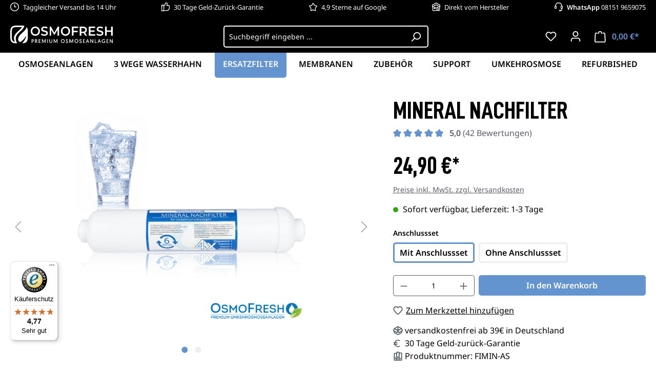

--- FILE ---
content_type: text/html; charset=UTF-8
request_url: https://www.osmofresh.de/ersatzfilter/-fimin-as
body_size: 29942
content:
<!DOCTYPE html>
<html lang="de-DE"
      itemscope="itemscope"
      itemtype="https://schema.org/WebPage">


        
                            
    <head>
        	
                                    <meta charset="utf-8">
            
                            <meta name="viewport"
                      content="width=device-width, initial-scale=1, shrink-to-fit=no">
            
                            <meta name="author"
                      content="">
                <meta name="robots"
                      content="index,follow">
                <meta name="revisit-after"
                      content="15 days">
                <meta name="keywords"
                      content="Mineralien,Mineral, Osmosefilter, Osmosewasser, Umkehrosmose, Nachfilter">
                <meta name="description"
                      content="Mineralfilter für Osmoseanlagen zum Mineralisieren von Osmosewasser. Mit 4 wichtigen Mineralien. Passend für alle Wasserfilter von OsmoFresh.">
            
                    
                        <meta property="og:type" content="product"/>
        
                    <meta property="og:site_name" content="OsmoFresh"/>
        
                    <meta property="og:url" content="https://www.osmofresh.de/ersatzfilter/mineral-nachfilter-fimin"/>
        
                                    <meta property="og:title" content="Mineral Nachfilter für Osmoseanlagen"/>
                    
                                    <meta property="og:description" content="Mineralfilter für Osmoseanlagen zum Mineralisieren von Osmosewasser. Mit 4 wichtigen Mineralien. Passend für alle Wasserfilter von OsmoFresh."/>
                    
                                    <meta property="og:image" content="https://www.osmofresh.de/media/e4/15/e8/1671194554/mineral-nachfilter_branded.png?ts=1671196546"/>
                    
                                    <meta property="product:brand" content="Osmofresh"/>
                    
                                
            <meta property="product:price:amount"
                  content="24.9"/>
            <meta property="product:price:currency"
                  content="EUR"/>
        
                    <meta property="product:product_link" content="https://www.osmofresh.de/ersatzfilter/mineral-nachfilter-fimin"/>
        
                    <meta name="twitter:card" content="product"/>
        
                    <meta name="twitter:site" content="OsmoFresh"/>
        
                                    <meta property="twitter:title" content="Mineral Nachfilter für Osmoseanlagen"/>
                    
                                    <meta property="twitter:description" content="Mineralfilter für Osmoseanlagen zum Mineralisieren von Osmosewasser. Mit 4 wichtigen Mineralien. Passend für alle Wasserfilter von OsmoFresh."/>
                    
                                    <meta property="twitter:image" content="https://www.osmofresh.de/media/e4/15/e8/1671194554/mineral-nachfilter_branded.png?ts=1671196546"/>
                        
                            <meta itemprop="copyrightHolder"
                      content="OsmoFresh">
                <meta itemprop="copyrightYear"
                      content="">
                <meta itemprop="isFamilyFriendly"
                      content="false">
                <meta itemprop="image"
                      content="https://www.osmofresh.de/media/f1/b1/11/1753257158/Omsofresh_Logo_white.svg?ts=1753257158">
            
                                            <meta name="theme-color"
                      content="#fff">
                            
                                                

                
                    <script type="application/ld+json">
            [{"@context":"https:\/\/schema.org\/","@type":"Product","name":"Mineral Nachfilter","description":"Mineralfilter f\u00fcr Osmosewasser\nDer Mineralfilter von OsmoFresh dient der nachtr\u00e4glichen Mineralisierung von Osmosewasser. Durch die Umkehrosmose werden dem Wasser Schadstoffe und ein Gro\u00dfteil der Mineralien entzogen. Ein optionaler Mineralnachfilter f\u00fcgt diese Mineralien wieder bei und verleiht dem Osmosewasser zudem den Geschmack von Mineralswasser. Er sollte nach 6 Monaten erneuert werden.\nDer Mineralfilter reichert das Osmosewasser mit folgenden Mineralien an:\n\nCalcium\nMagnesium\nNatrium\nKalium\n\nCalcium ist eines der Hauptmineralien in unserem K\u00f6rper. Es ist Hauptbestandteil unserer Knochen und Z\u00e4hne und wichtig f\u00fcr die Zellerneuerungen. Ein Magnesiummangel ist dagegen einer der H\u00e4ufigsten Ursachen f\u00fcr Kopfschmerzen und Muskelkr\u00e4mpfe die mit mineralisiertem Osmosewasser bek\u00e4mpft werden k\u00f6nnen. Natrium und Kalium sind Leistungsmineralien die f\u00fcr ein besseres Wohlbefinden und h\u00f6here Aktivit\u00e4t sorgen.\nDer Mineralfilter ersetzt bei 5-stufigen Osmoseanlagen den Standard-Nachfilter, dessen Anschl\u00fcsse einfach verwednet werden k\u00f6nnen. Ziehen Sie daf\u00fcr die beiden Schl\u00e4uche ab und drehen Sie die beiden Anschl\u00fcsse aus dem alten Filter. Nun diese wieder an den Mineralfilter montieren und den Filter in die Halteklammern der Osmoseanlage stecken - Fertig! Bei allen anderen Osmoseanlgen wird der Mineralfilter einfach in den Osmoseschlauch integriert.\nWenn Sie nicht bereits Nachfilter Anschl\u00fcsse haben, w\u00e4hlen Sie bitte \"Mit Anschlussset\" um den Nachfilter installieren zu k\u00f6nnen.\nBitte beachten Sie, dass sich der TDS Wert durch einen Nachfilter erh\u00f6hen wird. F\u00fcr einen genauen Leitwert, messen Sie das Osmosewasser am besten ohne jeglichen Nachfilter.\n\u00dcbersicht des Mineraliengehalts aller auf OsmoFresh erh\u00e4ltlichen Nachfilter:Alle Werte sind ungef\u00e4hre Angaben und k\u00f6nnen durch Produktionsschwankungen, Durchflussmenge, Standzeit, Temperatur und Montageart des Filters\u00a0etwas variieren.OsmosewasserOsmoFresh\nMineral+OsmoFresh\npH+3in1 NachfilterEinheitLeitwert1074134167\u00b5S\/cmpH Wert5,46,46,77,0Natrium0,952,68,43,1mg\/lKalium0,177,89,60,77mg\/lCalcium0,626,21029mg\/lMagnesium0,21,62,82,0mg\/lHydrogencarbonat0,0145,978,898,6mg\/lGesamth\u00e4rte (berechnet)0,041,242,104,45\u00b0dH","sku":"FIMIN-AS","mpn":"1","brand":{"@type":"Brand","name":"Osmofresh"},"image":["https:\/\/www.osmofresh.de\/media\/e4\/15\/e8\/1671194554\/mineral-nachfilter_branded.png?ts=1671196546","https:\/\/www.osmofresh.de\/media\/4f\/14\/47\/1671194545\/anschlussset-nachfilter_2-sp-lventile.png?ts=1671196546"],"offers":[{"@type":"Offer","availability":"https:\/\/schema.org\/InStock","itemCondition":"https:\/\/schema.org\/NewCondition","priceCurrency":"EUR","priceValidUntil":"2026-01-23","url":"https:\/\/www.osmofresh.de\/ersatzfilter\/-fimin-as","price":24.9}],"aggregateRating":{"@type":"AggregateRating","ratingValue":5.0,"bestRating":"5","ratingCount":10},"review":[{"@type":"Review","reviewRating":{"@type":"Rating","ratingValue":5.0,"bestRating":"5"},"datePublished":"2025-11-24T16:57:29","name":"Ich liebe nicht.","description":"Ich liebe nicht.","author":{"@type":"Person","name":"Kunde"}},{"@type":"Review","reviewRating":{"@type":"Rating","ratingValue":5.0,"bestRating":"5"},"datePublished":"2025-11-20T16:22:13","name":"Ist super man merkt den unterschied.","description":"Ist super man merkt den unterschied.","author":{"@type":"Person","name":"Kunde"}},{"@type":"Review","reviewRating":{"@type":"Rating","ratingValue":5.0,"bestRating":"5"},"datePublished":"2025-11-17T15:39:05","name":"\r\n\u201eDas Produkt entspricht voll und ganz der","description":"\r\n\u201eDas Produkt entspricht voll und ganz der Beschreibung. Qualit\u00e4t, Verpackung und Versand waren einwandfrei. Klare Empfehlung!\u201c","author":{"@type":"Person","name":"Kunde"}},{"@type":"Review","reviewRating":{"@type":"Rating","ratingValue":5.0,"bestRating":"5"},"datePublished":"2025-11-17T08:03:29","name":"Tolles Produkt. Meine Empfehlung.","description":"Es dauert einen Moment bis der Filter entsprechend gef\u00fcllt ist und auch klares Wasser aus dem Hahn kommt. Wenn man ausreichend gesp\u00fclt hat und die Feinpartikel weg sind, erh\u00e4lt man kristallklares perfektes Trinkwasser.","author":{"@type":"Person","name":"Kunde"}},{"@type":"Review","reviewRating":{"@type":"Rating","ratingValue":5.0,"bestRating":"5"},"datePublished":"2025-11-10T13:41:46","name":"Sorgt f\u00fcr einen besseren Geschmack des Osmosewassers.","description":"Sorgt f\u00fcr einen besseren Geschmack des Osmosewassers.","author":{"@type":"Person","name":"Kunde"}},{"@type":"Review","reviewRating":{"@type":"Rating","ratingValue":5.0,"bestRating":"5"},"datePublished":"2025-10-22T16:30:21","name":"Sinnvolle Erg\u00e4nzung zur x3 Anlage","description":"Sinnvolle Erg\u00e4nzung zur x3 Anlage","author":{"@type":"Person","name":"Kunde"}},{"@type":"Review","reviewRating":{"@type":"Rating","ratingValue":5.0,"bestRating":"5"},"datePublished":"2025-10-21T21:27:31","name":"Prima Nachfilter erzeugt prima Geschmack.","description":"Prima Nachfilter erzeugt prima Geschmack.","author":{"@type":"Person","name":"Kunde"}},{"@type":"Review","reviewRating":{"@type":"Rating","ratingValue":5.0,"bestRating":"5"},"datePublished":"2025-09-29T06:44:30","name":"preis&Leistung nicht passend","description":"Unterschied merkt man kaum im Geschmack auch nicht im Test :\/ Preis&Leistung ist nicht ganz in Ordnung, ich w\u00fcrde nachstes mal nur f\u00fcr 15 Euro so was geben\u2026","author":{"@type":"Person","name":"Kunde"}},{"@type":"Review","reviewRating":{"@type":"Rating","ratingValue":5.0,"bestRating":"5"},"datePublished":"2025-09-24T18:39:04","name":"Man merkt sofort das der Filter erneuert","description":"Man merkt sofort das der Filter erneuert wurde,das Wasser hat einen sanften aber guten Geschmack wieder.\r\nDanke ","author":{"@type":"Person","name":"Kunde"}},{"@type":"Review","reviewRating":{"@type":"Rating","ratingValue":5.0,"bestRating":"5"},"datePublished":"2025-09-15T11:32:26","name":"Es lohnt sich ","description":"Es lohnt sich ","author":{"@type":"Person","name":"Kunde"}}]},{"@context":"https:\/\/schema.org","@type":"BreadcrumbList","itemListElement":[{"@type":"ListItem","position":1,"name":"ERSATZFILTER","item":"https:\/\/www.osmofresh.de\/ersatzfilter\/"}]},{"@context":"https:\/\/schema.org","@type":"Organization"}]
        </script>
            


    
	
	
		
		<!-- Copyright (c) 2000-2020 etracker GmbH. All rights reserved. -->
		<!-- This material may not be reproduced, displayed, modified or distributed -->
		<!-- without the express prior written permission of the copyright holder. -->
		<!-- etracker tracklet 5.0 -->
		<script type="text/javascript" charset="UTF-8">
			            	var et_pagename = "Mineral Nachfilter für Osmoseanlagen";
            
			_etr = {
                debugMode: false            }

			
					</script>

		<script id="_etLoader" type="text/javascript" charset="UTF-8"
				data-plugin-version="Shopware6_1.5.0"
				
				data-block-cookies="true"
				data-secure-code="z4sv8K"
				src="//code.etracker.com/code/e.js" async>

		</script>

		<script>
            window.addEventListener('load', function () {
                window.$etracker = etCommerce;
            });
		</script>

		
	
			<script type="text/javascript" charset="UTF-8">
            let product = {
                id: 'FIMIN-AS',
                name: 'Mineral Nachfilter',
                category: ['OsmoFresh Deutschland','ERSATZFILTER'],
                price: '24.9',
                currency: 'EUR'
            };
            window.addEventListener('load', function () {
                etCommerce.sendEvent('viewProduct', product);
            });
		</script>
	
    <script>
        function etrackerWishlistRemove(productId) {
            const hiddenInput = document.getElementById('etracker-wishlist-product-' + productId);
            if (hiddenInput && hiddenInput.value) {
                const productInfo = JSON.parse(hiddenInput.value) || false
                etCommerce.sendEvent('removeFromWatchlist', productInfo, 1);
            }
        }
    </script>


                    <link rel="icon" href="https://www.osmofresh.de/media/e4/6c/fe/1768380719/Osmofresh_FavIcon.svg?ts=1768380719">
        
                            
        <link rel="canonical" href="https://www.osmofresh.de/ersatzfilter/mineral-nachfilter-fimin" />
                    <title>Mineral Nachfilter für Osmoseanlagen</title>
    
                                                                        <link rel="stylesheet"
                      href="https://www.osmofresh.de/theme/ac0632b0a47a2ebca4166fe763aefcf1/css/all.css?1768485795">
                                    
                    
    <script>
        window.features = {"V6_5_0_0":true,"v6.5.0.0":true,"V6_6_0_0":true,"v6.6.0.0":true,"V6_7_0_0":false,"v6.7.0.0":false,"V6_8_0_0":false,"v6.8.0.0":false,"ADDRESS_SELECTION_REWORK":false,"address.selection.rework":false,"DISABLE_VUE_COMPAT":false,"disable.vue.compat":false,"ACCESSIBILITY_TWEAKS":false,"accessibility.tweaks":false,"ADMIN_VITE":false,"admin.vite":false,"TELEMETRY_METRICS":false,"telemetry.metrics":false,"PERFORMANCE_TWEAKS":false,"performance.tweaks":false,"CACHE_REWORK":false,"cache.rework":false};
    </script>
        
                        <!-- WbmTagManagerAnalytics Head Snippet Start -->
                                
                

            <script id="wbmTagMangerDefine" type="text/javascript">
            let gtmIsTrackingProductClicks = Boolean(),
                gtmIsTrackingAddToWishlistClicks = Boolean(),
                gtmContainerId = 'GTM-NB8VL7GR',
                hasSWConsentSupport = Boolean();
            window.wbmScriptIsSet = false;
            window.dataLayer = window.dataLayer || [];
            window.dataLayer.push({"event":"user","id":null});
        </script>

        <script id="wbmTagMangerDataLayer" type="text/javascript">
            window.dataLayer.push({ ecommerce: null });
            window.dataLayer.push({"google_tag_params":{"ecomm_prodid":"FIMIN-AS","ecomm_pagetype":"product"}});

            
                

            
            let onEventDataLayer = JSON.parse('[{"event":"view_item","ecommerce":{"value":24.9,"items":[{"item_category":"ERSATZFILTER","price":24.9,"item_brand":"Osmofresh","item_id":"FIMIN-AS","item_name":"Mineral Nachfilter","item_variant":"Mit Anschlussset "}],"currency":"EUR"}}]');
                    </script>    
                        <script id="wbmTagManger" type="text/javascript" data-usercentrics="Google Tag Manager">
                function getCookie(name) {
                    var cookieMatch = document.cookie.match(name + '=(.*?)(;|$)');
                    return cookieMatch && decodeURI(cookieMatch[1]);
                }

                let gtmCookieSet = getCookie('wbm-tagmanager-enabled');
                
                let googleTag = function(w,d,s,l,i){w[l]=w[l]||[];w[l].push({'gtm.start':new Date().getTime(),event:'gtm.js'});var f=d.getElementsByTagName(s)[0],j=d.createElement(s),dl=l!='dataLayer'?'&l='+l:'';j.async=true;j.src='https://gtm.osmofresh.de/gtm.js?id='+i+dl+'';f.parentNode.insertBefore(j,f);};
                

                if (hasSWConsentSupport && gtmCookieSet === null) {
                    window.wbmGoogleTagmanagerId = gtmContainerId;
                    window.wbmScriptIsSet = false;
                    window.googleTag = googleTag;
                } else {
                    window.wbmScriptIsSet = true;
                    googleTag(window, document, 'script', 'dataLayer', gtmContainerId);
                    googleTag = null;

                    window.dataLayer = window.dataLayer || [];
                    function gtag() { dataLayer.push(arguments); }

                    if (hasSWConsentSupport) {
                        (() => {
                            const analyticsStorageEnabled = document.cookie.split(';').some((item) => item.trim().includes('google-analytics-enabled=1'));
                            const adsEnabled = document.cookie.split(';').some((item) => item.trim().includes('google-ads-enabled=1'));

                            gtag('consent', 'update', {
                                'ad_storage': adsEnabled ? 'granted' : 'denied',
                                'ad_user_data': adsEnabled ? 'granted' : 'denied',
                                'ad_personalization': adsEnabled ? 'granted' : 'denied',
                                'analytics_storage': analyticsStorageEnabled ? 'granted' : 'denied'
                            });
                        })();
                    }
                }

                
            </script><!-- WbmTagManagerAnalytics Head Snippet End -->
            

                
                            
            <script type="text/javascript"
                                src='https://www.google.com/recaptcha/api.js?render=6LeNvwEsAAAAAEaRxpDXkDvP9t8oVrTgb_hjGMZP'
                defer></script>
        <script>
                                        window.googleReCaptchaV3Active = true;
                    </script>
            
                
        
                                    <script>
                window.activeNavigationId = '6678b36700714913ac3e19bba7f6481c';
                window.router = {
                    'frontend.cart.offcanvas': '/checkout/offcanvas',
                    'frontend.cookie.offcanvas': '/cookie/offcanvas',
                    'frontend.checkout.finish.page': '/checkout/finish',
                    'frontend.checkout.info': '/widgets/checkout/info',
                    'frontend.menu.offcanvas': '/widgets/menu/offcanvas',
                    'frontend.cms.page': '/widgets/cms',
                    'frontend.cms.navigation.page': '/widgets/cms/navigation',
                    'frontend.account.addressbook': '/widgets/account/address-book',
                    'frontend.country.country-data': '/country/country-state-data',
                    'frontend.app-system.generate-token': '/app-system/Placeholder/generate-token',
                    };
                window.salesChannelId = '879cbf0da1704b1cae14029a1f129138';
            </script>
        

                        <script>
                window.cogiAffiliateHandlerConfig = {
                    affiliateLinksEnabled: '1',
                    affiliateUrlParameter: 'affiliateCode',
                    affiliateApiUrl: '/cogi/affiliate/handler'
                };
            </script>
            
                                <script>
                
                window.breakpoints = {"xs":0,"sm":576,"md":768,"lg":992,"xl":1200,"xxl":1400};
            </script>
        
                                    <script>
                    window.customerLoggedInState = 0;

                    window.wishlistEnabled = 1;
                </script>
                    
                        
                            <script>
                window.themeAssetsPublicPath = 'https://www.osmofresh.de/theme/019a29d73caa72659d65d05e8c687cf8/assets/';
            </script>
        
                        
    <script>
        window.validationMessages = {"required":"Die Eingabe darf nicht leer sein.","email":"Ung\u00fcltige E-Mail-Adresse. Die E-Mail ben\u00f6tigt das Format \"nutzer@beispiel.de\".","confirmation":"Ihre Eingaben sind nicht identisch.","minLength":"Die Eingabe ist zu kurz."};
    </script>
        
        
                                                    <script>
                        window.themeJsPublicPath = 'https://www.osmofresh.de/theme/ac0632b0a47a2ebca4166fe763aefcf1/js/';
                    </script>
                                            <script type="text/javascript" src="https://www.osmofresh.de/theme/ac0632b0a47a2ebca4166fe763aefcf1/js/storefront/storefront.js?1768485795" defer></script>
                                            <script type="text/javascript" src="https://www.osmofresh.de/theme/ac0632b0a47a2ebca4166fe763aefcf1/js/mollie-payments/mollie-payments.js?1768485795" defer></script>
                                            <script type="text/javascript" src="https://www.osmofresh.de/theme/ac0632b0a47a2ebca4166fe763aefcf1/js/wbm-tag-manager-analytics/wbm-tag-manager-analytics.js?1768485795" defer></script>
                                            <script type="text/javascript" src="https://www.osmofresh.de/theme/ac0632b0a47a2ebca4166fe763aefcf1/js/cogi-etracker/cogi-etracker.js?1768485795" defer></script>
                                            <script type="text/javascript" src="https://www.osmofresh.de/theme/ac0632b0a47a2ebca4166fe763aefcf1/js/tanmar-ng-product-reviews/tanmar-ng-product-reviews.js?1768485795" defer></script>
                                            <script type="text/javascript" src="https://www.osmofresh.de/theme/ac0632b0a47a2ebca4166fe763aefcf1/js/acris-search-c-s/acris-search-c-s.js?1768485795" defer></script>
                                            <script type="text/javascript" src="https://www.osmofresh.de/theme/ac0632b0a47a2ebca4166fe763aefcf1/js/cogi-affiliate/cogi-affiliate.js?1768485795" defer></script>
                                            <script type="text/javascript" src="https://www.osmofresh.de/theme/ac0632b0a47a2ebca4166fe763aefcf1/js/trusted-shops-easy-integration-s6/trusted-shops-easy-integration-s6.js?1768485795" defer></script>
                                            <script type="text/javascript" src="https://www.osmofresh.de/theme/ac0632b0a47a2ebca4166fe763aefcf1/js/pc-base-theme/pc-base-theme.js?1768485795" defer></script>
                                            <script type="text/javascript" src="https://www.osmofresh.de/theme/ac0632b0a47a2ebca4166fe763aefcf1/js/pc-osmofresh-theme/pc-osmofresh-theme.js?1768485795" defer></script>
                                                        

    
        
        
        
        
    
        
                            

                                
    <script>
        window.mollie_javascript_use_shopware = '1'
    </script>

    

    </head>

        
                
    <body class="is-ctl-product is-act-index">

            
                
    
    
            <div id="page-top" class="skip-to-content bg-primary-subtle text-primary-emphasis overflow-hidden" tabindex="-1">
            <div class="container skip-to-content-container d-flex justify-content-center visually-hidden-focusable">
                                                                                        <a href="#content-main" class="skip-to-content-link d-inline-flex text-decoration-underline m-1 p-2 fw-bold gap-2">
                                Zum Hauptinhalt springen
                            </a>
                                            
                                                                        <a href="#header-main-search-input" class="skip-to-content-link d-inline-flex text-decoration-underline m-1 p-2 fw-bold gap-2 d-none d-sm-block">
                                Zur Suche springen
                            </a>
                                            
                                                                        <a href="#main-navigation-menu" class="skip-to-content-link d-inline-flex text-decoration-underline m-1 p-2 fw-bold gap-2 d-none d-lg-block">
                                Zur Hauptnavigation springen
                            </a>
                                                                        </div>
        </div>
        
                                    <noscript>
                <iframe src="https://gtm.osmofresh.de/ns.html?id=GTM-NB8VL7GR"
                        height="0"
                        width="0"
                        style="display:none;visibility:hidden"
                        title="Google Tagmanager">

                </iframe>
            </noscript>
            
                <noscript class="noscript-main">
                
    <div role="alert"
         aria-live="polite"
                  class="alert alert-info alert-has-icon">
                                                                        
                                                    <span class="icon icon-info" aria-hidden="true">
                                        <svg xmlns="http://www.w3.org/2000/svg" xmlns:xlink="http://www.w3.org/1999/xlink" width="24" height="24" viewBox="0 0 24 24"><defs><path d="M12 7c.5523 0 1 .4477 1 1s-.4477 1-1 1-1-.4477-1-1 .4477-1 1-1zm1 9c0 .5523-.4477 1-1 1s-1-.4477-1-1v-5c0-.5523.4477-1 1-1s1 .4477 1 1v5zm11-4c0 6.6274-5.3726 12-12 12S0 18.6274 0 12 5.3726 0 12 0s12 5.3726 12 12zM12 2C6.4772 2 2 6.4772 2 12s4.4772 10 10 10 10-4.4772 10-10S17.5228 2 12 2z" id="icons-default-info" /></defs><use xlink:href="#icons-default-info" fill="#758CA3" fill-rule="evenodd" /></svg>
                    </span>                                                    
                                    
                    <div class="alert-content-container">
                                                    
                                                        <div class="alert-content">                                                    Um unseren Shop in vollem Umfang nutzen zu können, empfehlen wir Ihnen Javascript in Ihrem Browser zu aktivieren.
                                                                </div>                
                                                                </div>
            </div>
            </noscript>
        

                                    
    
                    
                <section id="top-usp-bar" class="top-usp-bar">
        <div class="top-usp-bar-container" data-base-slider=true data-base-slider-options='{&quot;slider&quot;:{&quot;controls&quot;:false,&quot;nav&quot;:false,&quot;loop&quot;:true,&quot;disable&quot;:true,&quot;gutter&quot;:30,&quot;items&quot;:1,&quot;touch&quot;:false,&quot;autoplay&quot;:true,&quot;autoplayButtonOutput&quot;:false,&quot;autoplayTimeout&quot;:4000,&quot;autoplayHoverPause&quot;:true,&quot;speed&quot;:300,&quot;responsive&quot;:{&quot;xs&quot;:{&quot;disable&quot;:false},&quot;sm&quot;:{&quot;disable&quot;:false},&quot;md&quot;:{&quot;disable&quot;:false}}}}'>
            <div class="top-usp-bar-wrapper" data-base-slider-container="true">
                                                        
                                                <div class="top-usp-bar-item">
        <span class="icon icon-clock icon-xs" aria-hidden="true">
                                        <svg xmlns="http://www.w3.org/2000/svg" xmlns:xlink="http://www.w3.org/1999/xlink" width="24" height="24" viewBox="0 0 24 24"><defs><path d="M13 11V6c0-.5523-.4477-1-1-1s-1 .4477-1 1v6c0 .5523.4477 1 1 1h4c.5523 0 1-.4477 1-1s-.4477-1-1-1h-3zm-1 13C5.3726 24 0 18.6274 0 12S5.3726 0 12 0s12 5.3726 12 12-5.3726 12-12 12zm0-2c5.5228 0 10-4.4772 10-10S17.5228 2 12 2 2 6.4772 2 12s4.4772 10 10 10z" id="icons-default-clock" /></defs><use xlink:href="#icons-default-clock" fill="#758CA3" fill-rule="evenodd" /></svg>
                    </span>        <span>Taggleicher Versand bis 14 Uhr</span>
    </div>
                                                                            
                                                <div class="top-usp-bar-item">
        <span class="icon icon-thumb-up icon-xs" aria-hidden="true">
                                        <svg xmlns="http://www.w3.org/2000/svg" xmlns:xlink="http://www.w3.org/1999/xlink" width="24" height="24" viewBox="0 0 24 24"><defs><path d="M4 9c.5523 0 1 .4477 1 1s-.4477 1-1 1-1-.4477-1-1 .4477-1 1-1zm4-2h.2457a1 1 0 0 0 .9615-.7253l1.1711-4.0989A3 3 0 0 1 13.263 0h1.76c1.6568 0 3 1.3431 3 3a3 3 0 0 1-.1155.8242L17 7h4c1.6569 0 3 1.3431 3 3v5c0 4.4183-3.5817 8-8 8H8c0 .5523-.4477 1-1 1H1c-.5523 0-1-.4477-1-1V7c0-.5523.4477-1 1-1h6c.5523 0 1 .4477 1 1zM6 8H2v14h4V8zm2 1v12h8c3.3137 0 6-2.6863 6-6v-5c0-.5523-.4477-1-1-1h-6.6515l1.6358-5.7253A1 1 0 0 0 16.0228 3c0-.5523-.4477-1-1-1H13.263a1 1 0 0 0-.9615.7253l-1.1711 4.0989A3 3 0 0 1 8.2457 9H8z" id="icons-default-thumb-up" /></defs><use xlink:href="#icons-default-thumb-up" fill="#758CA3" fill-rule="evenodd" /></svg>
                    </span>        <span>30 Tage Geld-Zurück-Garantie</span>
    </div>
                                                                            
                                                <div class="top-usp-bar-item">
        <span class="icon icon-star icon-xs" aria-hidden="true">
                                        <svg xmlns="http://www.w3.org/2000/svg" xmlns:xlink="http://www.w3.org/1999/xlink" width="24" height="24" viewBox="0 0 24 24"><defs><path d="m12 18.8398 6.0066 2.647-.6612-6.5307 4.3735-4.8947-6.4153-1.3892L12 3.0002l-3.3037 5.672-6.4153 1.3892 4.3735 4.8947-.6612 6.5306L12 18.8397zm-5.2002 4.4771c-1.0108.4454-2.1912-.0129-2.6367-1.0237a2 2 0 0 1-.1596-1.008l.5724-5.6537L.7896 11.394c-.736-.8237-.6648-2.088.1588-2.824a2 2 0 0 1 .9093-.4633l5.554-1.2027 2.86-4.9104c.556-.9545 1.7804-1.2776 2.7349-.7217a2 2 0 0 1 .7216.7217l2.86 4.9104 5.554 1.2027c1.0796.2338 1.7652 1.2984 1.5314 2.378a2 2 0 0 1-.4633.9093l-3.7863 4.2375.5724 5.6538c.1113 1.0989-.6894 2.08-1.7883 2.1912a2 2 0 0 1-1.008-.1596L12 21.0254l-5.2002 2.2915z" id="icons-default-star" /></defs><use xlink:href="#icons-default-star" fill="#758CA3" fill-rule="evenodd" /></svg>
                    </span>        <span>4,9 Sterne auf Google</span>
    </div>
                                                                            
                                                <div class="top-usp-bar-item">
        <span class="icon icon-home icon-xs" aria-hidden="true">
                                        <svg xmlns="http://www.w3.org/2000/svg" xmlns:xlink="http://www.w3.org/1999/xlink" width="24" height="24" viewBox="0 0 24 24"><defs><path d="M13 21v-7c0-1.1046.8954-2 2-2h2c1.1046 0 2 .8954 2 2v7h2.0499v-8.9246L12 7.139l-9 4.909V21h10zm10.0499-8v8c0 1.1046-.8955 2-2 2H3c-1.1046 0-2-.8954-2-2v-7.9986C.4771 13.0008 0 12.5817 0 12V7a1 1 0 0 1 .5211-.8779l11-6a1 1 0 0 1 .9578 0l11 6A1 1 0 0 1 24 7v5c0 .5631-.4472.974-.9501 1zM2 10.3156l9.5211-5.1934a1 1 0 0 1 .9578 0L22 10.3155V7.5936L12 2.1391 2 7.5936v2.7219zM15 14v7h2v-7h-2zm-8-2h2c1.1046 0 2 .8954 2 2v2c0 1.1046-.8954 2-2 2H7c-1.1046 0-2-.8954-2-2v-2c0-1.1046.8954-2 2-2zm0 2v2h2v-2H7z" id="icons-default-home" /></defs><use xlink:href="#icons-default-home" fill="#758CA3" fill-rule="evenodd" /></svg>
                    </span>        <span>Direkt vom Hersteller</span>
    </div>
                                                                            
                                                <div class="top-usp-bar-item">
        <span class="icon icon-headset icon-xs" aria-hidden="true">
                                        <svg xmlns="http://www.w3.org/2000/svg" xmlns:xlink="http://www.w3.org/1999/xlink" width="24" height="24" viewBox="0 0 24 24"><defs><path d="M2 11v4h2v-4H2zm20-2c1.1046 0 2 .8954 2 2v4c0 1.1046-.8954 2-2 2v3c0 1.6569-1.3431 3-3 3h-1c0 .5523-.4477 1-1 1h-2c-.5523 0-1-.4477-1-1v-2c0-.5523.4477-1 1-1h2c.5523 0 1 .4477 1 1h1c.5523 0 1-.4477 1-1v-3c-1.1046 0-2-.8954-2-2v-4c0-1.1046.8954-2 2-2 0-3.866-3.134-7-7-7h-2C7.134 2 4 5.134 4 9c1.1046 0 2 .8954 2 2v4c0 1.1046-.8954 2-2 2H2c-1.1046 0-2-.8954-2-2v-4c0-1.1046.8954-2 2-2 0-4.9706 4.0294-9 9-9h2c4.9706 0 9 4.0294 9 9zm-2 2v4h2v-4h-2z" id="icons-default-headset" /></defs><use xlink:href="#icons-default-headset" fill="#758CA3" fill-rule="evenodd" /></svg>
                    </span>        <span><a href="https://api.whatsapp.com/send?phone=4981519659075" data-auto-event-observed="true"><b>WhatsApp</b> 08151 9659075</a></span>
    </div>
                                                                            
                                                </div>
        </div>
    </section>

    <header class="header-main" data-sticky-header>
                                                    <div class="container">
                                            
    <div class="top-bar d-none d-lg-block">
                                                    <nav class="top-bar-nav"
                     aria-label="Shop-Einstellungen">
                                            
                
                        
                                            
                
                                        </nav>
                        </div>
    
            <div class="row align-items-center header-row">
                            <div class="col-12 col-lg-auto header-logo-col pb-sm-2 my-3 m-lg-0">
                        <div class="header-logo-main text-center">
                    <a class="header-logo-main-link"
               href="/"
               title="Zur Startseite gehen">
                                    <picture class="header-logo-picture d-block m-auto">
                                                                            
                                                                            
                                                                                    <img src="https://www.osmofresh.de/media/f1/b1/11/1753257158/Omsofresh_Logo_white.svg?ts=1753257158"
                                     alt="Zur Startseite gehen"
                                     class="img-fluid header-logo-main-img">
                                                                        </picture>
                            </a>
            </div>
                </div>
            
                            <div class="col-12 order-2 col-sm order-sm-1 header-search-col">
                    <div class="row">
                        <div class="col-sm-auto d-none d-sm-block d-lg-none">
                                                            <div class="nav-main-toggle">
                                                                            <button
                                            class="btn nav-main-toggle-btn header-actions-btn"
                                            type="button"
                                            data-off-canvas-menu="true"
                                            aria-label="Menü"
                                        >
                                                                                            <span class="icon icon-stack">
                                        <svg xmlns="http://www.w3.org/2000/svg" xmlns:xlink="http://www.w3.org/1999/xlink" width="24" height="24" viewBox="0 0 24 24"><defs><path d="M3 13c-.5523 0-1-.4477-1-1s.4477-1 1-1h18c.5523 0 1 .4477 1 1s-.4477 1-1 1H3zm0-7c-.5523 0-1-.4477-1-1s.4477-1 1-1h18c.5523 0 1 .4477 1 1s-.4477 1-1 1H3zm0 14c-.5523 0-1-.4477-1-1s.4477-1 1-1h18c.5523 0 1 .4477 1 1s-.4477 1-1 1H3z" id="icons-default-stack" /></defs><use xlink:href="#icons-default-stack" fill="#758CA3" fill-rule="evenodd" /></svg>
                    </span>                                                                                    </button>
                                                                    </div>
                                                    </div>
                        <div class="col">
                            
    <div class="collapse"
         id="searchCollapse">
        <div class="header-search my-2 m-sm-auto">
                            <form action="/search"
                      method="get"
                      data-search-widget="true"
                      data-search-widget-options="{&quot;searchWidgetMinChars&quot;:1}"
                      data-url="/suggest?search="
                      class="header-search-form">
                                            <div class="input-group">
                                                            <input
                                    type="search"
                                    id="header-main-search-input"
                                    name="search"
                                    class="form-control header-search-input"
                                    autocomplete="off"
                                    autocapitalize="off"
                                    placeholder="Suchbegriff eingeben ..."
                                    aria-label="Suchbegriff eingeben ..."
                                    role="combobox"
                                    aria-autocomplete="list"
                                    aria-controls="search-suggest-listbox"
                                    aria-expanded="false"
                                    aria-describedby="search-suggest-result-info"
                                    value="">
                            
                                                            <button type="submit"
                                        class="btn header-search-btn"
                                        aria-label="Suchen">
                                    <span class="header-search-icon">
                                        <span class="icon icon-search">
                                        <svg xmlns="http://www.w3.org/2000/svg" xmlns:xlink="http://www.w3.org/1999/xlink" width="24" height="24" viewBox="0 0 24 24"><defs><path d="M10.0944 16.3199 4.707 21.707c-.3905.3905-1.0237.3905-1.4142 0-.3905-.3905-.3905-1.0237 0-1.4142L8.68 14.9056C7.6271 13.551 7 11.8487 7 10c0-4.4183 3.5817-8 8-8s8 3.5817 8 8-3.5817 8-8 8c-1.8487 0-3.551-.627-4.9056-1.6801zM15 16c3.3137 0 6-2.6863 6-6s-2.6863-6-6-6-6 2.6863-6 6 2.6863 6 6 6z" id="icons-default-search" /></defs><use xlink:href="#icons-default-search" fill="#758CA3" fill-rule="evenodd" /></svg>
                    </span>                                    </span>
                                </button>
                            
                                                            <button class="btn header-close-btn js-search-close-btn d-none"
                                        type="button"
                                        aria-label="Die Dropdown-Suche schließen">
                                    <span class="header-close-icon">
                                        <span class="icon icon-x">
                                        <svg xmlns="http://www.w3.org/2000/svg" xmlns:xlink="http://www.w3.org/1999/xlink" width="24" height="24" viewBox="0 0 24 24"><defs><path d="m10.5858 12-7.293-7.2929c-.3904-.3905-.3904-1.0237 0-1.4142.3906-.3905 1.0238-.3905 1.4143 0L12 10.5858l7.2929-7.293c.3905-.3904 1.0237-.3904 1.4142 0 .3905.3906.3905 1.0238 0 1.4143L13.4142 12l7.293 7.2929c.3904.3905.3904 1.0237 0 1.4142-.3906.3905-1.0238.3905-1.4143 0L12 13.4142l-7.2929 7.293c-.3905.3904-1.0237.3904-1.4142 0-.3905-.3906-.3905-1.0238 0-1.4143L10.5858 12z" id="icons-default-x" /></defs><use xlink:href="#icons-default-x" fill="#758CA3" fill-rule="evenodd" /></svg>
                    </span>                                    </span>
                                </button>
                                                    </div>
                                    </form>
                    </div>
    </div>
                        </div>
                    </div>
                </div>
            
                            <div class="col-12 order-1 col-sm-auto order-sm-2 header-actions-col">
                    <div class="row g-0">
                                                    <div class="col d-sm-none">
                                <div class="menu-button">
                                                                            <button
                                            class="btn nav-main-toggle-btn header-actions-btn"
                                            type="button"
                                            data-off-canvas-menu="true"
                                            aria-label="Menü"
                                        >
                                                                                            <span class="icon icon-stack">
                                        <svg xmlns="http://www.w3.org/2000/svg" xmlns:xlink="http://www.w3.org/1999/xlink" width="24" height="24" viewBox="0 0 24 24"><use xlink:href="#icons-default-stack" fill="#758CA3" fill-rule="evenodd" /></svg>
                    </span>                                                                                    </button>
                                                                    </div>
                            </div>
                        
                            <div class="col-auto">
        <div class="search-toggle d-sm-none">
            <button class="btn header-actions-btn search-toggle-btn js-search-toggle-btn collapsed"
                    type="button"
                    data-bs-toggle="collapse"
                    data-bs-target="#searchCollapse"
                    aria-expanded="false"
                    aria-controls="searchCollapse"
                    aria-label="Suchen">
                <span class="icon icon-search">
                                        <svg xmlns="http://www.w3.org/2000/svg" xmlns:xlink="http://www.w3.org/1999/xlink" width="24" height="24" viewBox="0 0 24 24"><use xlink:href="#icons-default-search" fill="#758CA3" fill-rule="evenodd" /></svg>
                    </span>            </button>
        </div>
    </div>

                                                                                    <div class="col-auto">
                                    <div class="header-wishlist">
                                        <a class="btn header-wishlist-btn header-actions-btn"
                                           href="/wishlist"
                                           title="Merkzettel"
                                           aria-label="Merkzettel">
                                                
            <span class="header-wishlist-icon">
            <span class="icon icon-heart">
                                        <svg xmlns="http://www.w3.org/2000/svg" xmlns:xlink="http://www.w3.org/1999/xlink" width="24" height="24" viewBox="0 0 24 24"><defs><path d="M20.0139 12.2998c1.8224-1.8224 1.8224-4.7772 0-6.5996-1.8225-1.8225-4.7772-1.8225-6.5997 0L12 7.1144l-1.4142-1.4142c-1.8225-1.8225-4.7772-1.8225-6.5997 0-1.8224 1.8224-1.8224 4.7772 0 6.5996l7.519 7.519a.7.7 0 0 0 .9899 0l7.5189-7.519zm1.4142 1.4142-7.519 7.519c-1.0543 1.0544-2.7639 1.0544-3.8183 0L2.572 13.714c-2.6035-2.6035-2.6035-6.8245 0-9.428 2.6035-2.6035 6.8246-2.6035 9.4281 0 2.6035-2.6035 6.8246-2.6035 9.428 0 2.6036 2.6035 2.6036 6.8245 0 9.428z" id="icons-default-heart" /></defs><use xlink:href="#icons-default-heart" fill="#758CA3" fill-rule="evenodd" /></svg>
                    </span>        </span>
    
    
    
    <span class="badge bg-primary header-wishlist-badge"
          id="wishlist-basket"
          data-wishlist-storage="true"
          data-wishlist-storage-options="{&quot;listPath&quot;:&quot;\/wishlist\/list&quot;,&quot;mergePath&quot;:&quot;\/wishlist\/merge&quot;,&quot;pageletPath&quot;:&quot;\/wishlist\/merge\/pagelet&quot;}"
          data-wishlist-widget="true"
          data-wishlist-widget-options="{&quot;showCounter&quot;:true}"
    ></span>
                                        </a>
                                    </div>
                                </div>
                                                    
                                                    <div class="col-auto">
                                <div class="account-menu">
                                        <div class="dropdown">
                    <button class="btn account-menu-btn header-actions-btn"
                    type="button"
                    id="accountWidget"
                    data-account-menu="true"
                    data-bs-toggle="dropdown"
                    aria-haspopup="true"
                    aria-expanded="false"
                    aria-label="Ihr Konto"
                    title="Ihr Konto">
                <span class="icon icon-avatar">
                                        <svg xmlns="http://www.w3.org/2000/svg" xmlns:xlink="http://www.w3.org/1999/xlink" width="24" height="24" viewBox="0 0 24 24"><defs><path d="M12 3C9.7909 3 8 4.7909 8 7c0 2.2091 1.7909 4 4 4 2.2091 0 4-1.7909 4-4 0-2.2091-1.7909-4-4-4zm0-2c3.3137 0 6 2.6863 6 6s-2.6863 6-6 6-6-2.6863-6-6 2.6863-6 6-6zM4 22.099c0 .5523-.4477 1-1 1s-1-.4477-1-1V20c0-2.7614 2.2386-5 5-5h10.0007c2.7614 0 5 2.2386 5 5v2.099c0 .5523-.4477 1-1 1s-1-.4477-1-1V20c0-1.6569-1.3431-3-3-3H7c-1.6569 0-3 1.3431-3 3v2.099z" id="icons-default-avatar" /></defs><use xlink:href="#icons-default-avatar" fill="#758CA3" fill-rule="evenodd" /></svg>
                    </span>            </button>
        
                    <div class="dropdown-menu dropdown-menu-end account-menu-dropdown js-account-menu-dropdown"
                 aria-labelledby="accountWidget">
                

        
            <div class="offcanvas-header">
                            <button class="btn btn-secondary offcanvas-close js-offcanvas-close">
                                            <span class="icon icon-x icon-sm">
                                        <svg xmlns="http://www.w3.org/2000/svg" xmlns:xlink="http://www.w3.org/1999/xlink" width="24" height="24" viewBox="0 0 24 24"><use xlink:href="#icons-default-x" fill="#758CA3" fill-rule="evenodd" /></svg>
                    </span>                    
                                            Menü schließen
                                    </button>
                    </div>
    
            <div class="offcanvas-body">
                <div class="account-menu">
                                    <div class="dropdown-header account-menu-header">
                    Ihr Konto
                </div>
                    
                                    <div class="account-menu-login">
                                            <a href="/account/login"
                           title="Anmelden"
                           class="btn btn-primary account-menu-login-button">
                            Anmelden
                        </a>
                    
                                            <div class="account-menu-register">
                            oder
                            <a href="/account/login"
                               title="Registrieren">
                                registrieren
                            </a>
                        </div>
                                    </div>
                    
                    <div class="account-menu-links">
                    <div class="header-account-menu">
        <div class="card account-menu-inner">
                                        
                                                    <nav class="list-group list-group-flush account-aside-list-group">
                        
                                                                <a href="/account"
                                   title="Übersicht"
                                   class="list-group-item list-group-item-action account-aside-item"
                                   >
                                    Übersicht
                                </a>
                            
                                                            <a href="/account/profile"
                                   title="Persönliches Profil"
                                   class="list-group-item list-group-item-action account-aside-item"
                                   >
                                    Persönliches Profil
                                </a>
                            
                                                            <a href="/account/address"
                                   title="Adressen"
                                   class="list-group-item list-group-item-action account-aside-item"
                                   >
                                    Adressen
                                </a>
                            
                                                                                                                        <a href="/account/payment"
                                   title="Zahlungsarten"
                                   class="list-group-item list-group-item-action account-aside-item"
                                   >
                                    Zahlungsarten
                                </a>
                                                            
                                                            <a href="/account/order"
                                   title="Bestellungen"
                                   class="list-group-item list-group-item-action account-aside-item"
                                   >
                                    Bestellungen
                                </a>
                                                    

                                        <a href="/account/mollie/subscriptions"
                   title="Abonnements"
                   class="list-group-item list-group-item-action account-aside-item">
                    Abonnements
                </a>
                    
            

                    </nav>
                            

        
                                                </div>
    </div>
            </div>
            </div>
        </div>
                </div>
            </div>
                                </div>
                            </div>
                        
                                                    <div class="col-auto">
                                <div
                                    class="header-cart"
                                    data-off-canvas-cart="true"
                                >
                                    <a
                                        class="btn header-cart-btn header-actions-btn"
                                        href="/checkout/cart"
                                        data-cart-widget="true"
                                        title="Warenkorb"
                                        aria-labelledby="cart-widget-aria-label"
                                        aria-haspopup="true"
                                    >
                                            <span class="header-cart-icon">
        <span class="icon icon-bag">
                                        <svg aria-label="Warenkorb" xmlns="http://www.w3.org/2000/svg" xmlns:xlink="http://www.w3.org/1999/xlink" width="24" height="24" viewBox="0 0 24 24"><defs><path d="M5.892 3c.5523 0 1 .4477 1 1s-.4477 1-1 1H3.7895a1 1 0 0 0-.9986.9475l-.7895 15c-.029.5515.3946 1.0221.9987 1.0525h17.8102c.5523 0 1-.4477.9986-1.0525l-.7895-15A1 1 0 0 0 20.0208 5H17.892c-.5523 0-1-.4477-1-1s.4477-1 1-1h2.1288c1.5956 0 2.912 1.249 2.9959 2.8423l.7894 15c.0035.0788.0035.0788.0042.1577 0 1.6569-1.3432 3-3 3H3c-.079-.0007-.079-.0007-.1577-.0041-1.6546-.0871-2.9253-1.499-2.8382-3.1536l.7895-15C.8775 4.249 2.1939 3 3.7895 3H5.892zm4 2c0 .5523-.4477 1-1 1s-1-.4477-1-1V3c0-1.6569 1.3432-3 3-3h2c1.6569 0 3 1.3431 3 3v2c0 .5523-.4477 1-1 1s-1-.4477-1-1V3c0-.5523-.4477-1-1-1h-2c-.5523 0-1 .4477-1 1v2z" id="icons-default-bag" /></defs><use xlink:href="#icons-default-bag" fill="#758CA3" fill-rule="evenodd" /></svg>
                    </span>    </span>
        <span class="header-cart-total d-none d-sm-inline-block ms-sm-2">
                0,00 €*    </span>

        <span
        class="visually-hidden"
        id="cart-widget-aria-label"
    >
        Warenkorb enthält 0 Positionen. Der Gesamtwert beträgt 0,00 €.
    </span>
                                    </a>
                                </div>
                            </div>
                                            </div>
                </div>
                    </div>
                            </div>
                    
            </header>

                                        <div class="nav-main">
                                                                                            
    <div class="main-navigation"
         id="mainNavigation"
         data-flyout-menu="true"
         data-sticky-navigation>
                                <div class="container">
                                    <nav class="nav main-navigation-menu"
                        id="main-navigation-menu"
                        aria-label="Hauptnavigation"
                        itemscope="itemscope"
                        itemtype="https://schema.org/SiteNavigationElement">
                        
                            
                                                    
                                                                                            
                                                                                                                                                    
                                        <a class="nav-link main-navigation-link nav-item-40a7a79dc6fb4913b160be71d6b0de20 "
                                           href="https://www.osmofresh.de/osmoseanlagen/"
                                           itemprop="url"
                                           data-flyout-menu-trigger="40a7a79dc6fb4913b160be71d6b0de20"                                                                                      title="OSMOSEANLAGEN">
                                            <div class="main-navigation-link-text">
                                                <span itemprop="name">OSMOSEANLAGEN</span>
                                            </div>
                                        </a>
                                                                                                                                                                                                        
                                                                                                                                                    
                                        <a class="nav-link main-navigation-link nav-item-f54206213d6142b0ae3f6b70de97684e "
                                           href="https://www.osmofresh.de/3-wege-wasserhahn/"
                                           itemprop="url"
                                                                                                                                 title="3 WEGE WASSERHAHN">
                                            <div class="main-navigation-link-text">
                                                <span itemprop="name">3 WEGE WASSERHAHN</span>
                                            </div>
                                        </a>
                                                                                                                                                                                                        
                                                                                                                                                                                                                                        
                                        <a class="nav-link main-navigation-link nav-item-6678b36700714913ac3e19bba7f6481c active"
                                           href="https://www.osmofresh.de/ersatzfilter/"
                                           itemprop="url"
                                                                                                                                 title="ERSATZFILTER">
                                            <div class="main-navigation-link-text">
                                                <span itemprop="name">ERSATZFILTER</span>
                                            </div>
                                        </a>
                                                                                                                                                                                                        
                                                                                                                                                    
                                        <a class="nav-link main-navigation-link nav-item-f2c894c67c7e4c0cb154f4d8d44392a7 "
                                           href="https://www.osmofresh.de/Ersatzfilter-und-Membrane/Membrane/"
                                           itemprop="url"
                                                                                                                                 title="MEMBRANEN">
                                            <div class="main-navigation-link-text">
                                                <span itemprop="name">MEMBRANEN</span>
                                            </div>
                                        </a>
                                                                                                                                                                                                        
                                                                                                                                                    
                                        <a class="nav-link main-navigation-link nav-item-c2023c1c0ac741eb886e588bffb3d366 "
                                           href="https://www.osmofresh.de/zubehoer/"
                                           itemprop="url"
                                           data-flyout-menu-trigger="c2023c1c0ac741eb886e588bffb3d366"                                                                                      title="ZUBEHÖR">
                                            <div class="main-navigation-link-text">
                                                <span itemprop="name">ZUBEHÖR</span>
                                            </div>
                                        </a>
                                                                                                                                                                                                        
                                                                                                                                                    
                                        <a class="nav-link main-navigation-link nav-item-323b108de9dd497da838e3392dff99e5 "
                                           href="https://www.osmofresh.de/support/"
                                           itemprop="url"
                                           data-flyout-menu-trigger="323b108de9dd497da838e3392dff99e5"                                                                                      title="SUPPORT">
                                            <div class="main-navigation-link-text">
                                                <span itemprop="name">SUPPORT</span>
                                            </div>
                                        </a>
                                                                                                                                                                                                        
                                                                                                                                                    
                                        <a class="nav-link main-navigation-link nav-item-12b9b0879d6842098fbceb1ddb9ad34b "
                                           href="https://www.osmofresh.de/umkehrosmose/"
                                           itemprop="url"
                                           data-flyout-menu-trigger="12b9b0879d6842098fbceb1ddb9ad34b"                                                                                      title="UMKEHROSMOSE">
                                            <div class="main-navigation-link-text">
                                                <span itemprop="name">UMKEHROSMOSE</span>
                                            </div>
                                        </a>
                                                                                                                                                                                                        
                                                                                                                                                    
                                        <a class="nav-link main-navigation-link nav-item-019a2a7dcb177ccc882bec9e6d2af67b "
                                           href="https://www.osmofresh.de/navigation/019a2a7dcb177ccc882bec9e6d2af67b"
                                           itemprop="url"
                                                                                                                                 title="REFURBISHED">
                                            <div class="main-navigation-link-text">
                                                <span itemprop="name">REFURBISHED</span>
                                            </div>
                                        </a>
                                                                                                                                                                                    </nav>
                
                                                                                                                                                                                                                                                                                                                                                                    </div>
        
            </div>
                                    </div>
            
                                                            <div class="d-none js-navigation-offcanvas-initial-content">
                                                                            

        
            <div class="offcanvas-header">
                            <a class="header-logo-main-link"
                   href="/"
                   title="Zur Startseite gehen">
                    <img src="https://www.osmofresh.de/bundles/pcosmofreshtheme/images/Osmofresh_Logo_white.svg?1768485785"
                         alt="Zur Startseite gehen"
                         class="img-fluid header-logo-main-img">
                </a>
            
            <div class="offcanvas-header-actions">
                                                            <div class="header-wishlist">
                            <a class="btn header-wishlist-btn header-actions-btn"
                               href="/wishlist"
                               title="Merkzettel"
                               aria-label="Merkzettel">
                                    
            <span class="header-wishlist-icon">
            <span class="icon icon-heart">
                                        <svg xmlns="http://www.w3.org/2000/svg" xmlns:xlink="http://www.w3.org/1999/xlink" width="24" height="24" viewBox="0 0 24 24"><use xlink:href="#icons-default-heart" fill="#758CA3" fill-rule="evenodd" /></svg>
                    </span>        </span>
    
    
    
    <span class="badge bg-primary header-wishlist-badge"
          id="wishlist-basket"
          data-wishlist-storage="true"
          data-wishlist-storage-options="{&quot;listPath&quot;:&quot;\/wishlist\/list&quot;,&quot;mergePath&quot;:&quot;\/wishlist\/merge&quot;,&quot;pageletPath&quot;:&quot;\/wishlist\/merge\/pagelet&quot;}"
          data-wishlist-widget="true"
          data-wishlist-widget-options="{&quot;showCounter&quot;:true}"
    ></span>
                            </a>
                        </div>
                                    
                                    <div class="account-menu">
                                                    <a class="btn account-menu-btn header-actions-btn"
                               href="/account"
                               title="Ihr Konto">
                                <span class="icon icon-avatar">
                                        <svg xmlns="http://www.w3.org/2000/svg" xmlns:xlink="http://www.w3.org/1999/xlink" width="24" height="24" viewBox="0 0 24 24"><use xlink:href="#icons-default-avatar" fill="#758CA3" fill-rule="evenodd" /></svg>
                    </span>                            </a>
                                            </div>
                
                                    <button class="btn btn-light offcanvas-close js-offcanvas-close">
                                                    <span class="icon icon-x icon-sm">
                                        <svg xmlns="http://www.w3.org/2000/svg" xmlns:xlink="http://www.w3.org/1999/xlink" width="24" height="24" viewBox="0 0 24 24"><use xlink:href="#icons-default-x" fill="#758CA3" fill-rule="evenodd" /></svg>
                    </span>                                            </button>
                            </div>
        </div>
    
    
            <div class="offcanvas-body">
                                                <nav class="nav navigation-offcanvas-actions">
                                                        
    
                            
                                                        
    
                                                </nav>
                
                
    <div class="navigation-offcanvas-container js-navigation-offcanvas">
        <div class="navigation-offcanvas-overlay-content js-navigation-offcanvas-overlay-content">
            
            <ul class="list-unstyled navigation-offcanvas-list">
                                            </ul>
        </div>
    </div>
                    </div>
                                                </div>
                                    
                    <main class="content-main" id="content-main">
                                    <div class="flashbags container">
                                            </div>
                
                    <div class="container-main">
                    
                                            <div class="cms-page" >
                                            
    <div class="cms-sections">
                                            
            
            
            
                                        
                                    
                                <div class="cms-section  pos-0 cms-section-default"
                     style="">

                                <section class="cms-section-default boxed">
                                            
                
                
    
    
    
    
            
    
                
            
    <div
        class="cms-block  pos-0 cms-block-gallery-buybox position-relative"
            >
                            
                    <div class="cms-block-container"
                 style="padding: 20px 0 0 0;">
                                    <div class="cms-block-container-row row cms-row ">
                                            
        <div class="col-lg-7 product-detail-media" data-cms-element-id="0198c103508c7133b984a5245a4bac6b">
                                            
                                                        
                                                                                                    
                
        
            
    
    
                
    
    
    <div class="cms-element-image-gallery">
                    
            
                                        
            
            
                                                
    
    <a href="#content-after-target-0198c103508c7133b984a5245a482904" class="skip-target visually-hidden-focusable overflow-hidden">
        Bildergalerie überspringen
    </a>
                
                <div class="row gallery-slider-row is-loading js-gallery-zoom-modal-container"
                                            data-magnifier="true"
                                                                data-magnifier-options='{"keepAspectRatioOnZoom":true}'
                                                                data-gallery-slider="true"
                        data-gallery-slider-options='{&quot;slider&quot;:{&quot;navPosition&quot;:&quot;bottom&quot;,&quot;speed&quot;:500,&quot;gutter&quot;:0,&quot;controls&quot;:true,&quot;autoHeight&quot;:false,&quot;startIndex&quot;:1},&quot;thumbnailSlider&quot;:{&quot;items&quot;:5,&quot;slideBy&quot;:4,&quot;controls&quot;:true,&quot;startIndex&quot;:1,&quot;ariaLive&quot;:false,&quot;responsive&quot;:{&quot;xs&quot;:{&quot;enabled&quot;:false,&quot;controls&quot;:false},&quot;sm&quot;:{&quot;enabled&quot;:false,&quot;controls&quot;:false},&quot;md&quot;:{&quot;axis&quot;:&quot;vertical&quot;},&quot;lg&quot;:{&quot;axis&quot;:&quot;vertical&quot;},&quot;xl&quot;:{&quot;axis&quot;:&quot;vertical&quot;},&quot;xxl&quot;:{&quot;axis&quot;:&quot;vertical&quot;}}}}'
                                         role="region"
                     aria-label="Bildergalerie mit 2 Elementen"
                     tabindex="0"
                >
                                            <div class="gallery-slider-col col order-1 order-md-2"
                             data-zoom-modal="true">
                                                        <div class="base-slider gallery-slider">
                                                                                                                                                                                                        <div class="gallery-slider-container"
                                                     data-gallery-slider-container="true">
                                                                                                                                                                                                                                                    <div class="gallery-slider-item-container">
                                                                    <div class="gallery-slider-item is-contain js-magnifier-container"
                                                                         style="min-height: 450px"                                                                        >
                                                                        
                                                                                                                                                                                                                                                                                                            
                                                                                                                                                                                                                                                    
                                                                                                                                                                                                                                                    
                                                                                                                                                                                                                                                    
                                                                                
                    
                        
                        
    
    
    
                    
                                        
            
                                                                            
        
                
                    
            <img src="https://www.osmofresh.de/media/e4/15/e8/1671194554/mineral-nachfilter_branded.png?ts=1671196546"                             srcset="https://www.osmofresh.de/thumbnail/e4/15/e8/1671194554/mineral-nachfilter_branded_600x600.png?ts=1671194645 600w, https://www.osmofresh.de/thumbnail/e4/15/e8/1671194554/mineral-nachfilter_branded_1280x1280.png?ts=1671194645 1280w, https://www.osmofresh.de/thumbnail/e4/15/e8/1671194554/mineral-nachfilter_branded_200x200.png?ts=1671194645 200w"                                 sizes="(min-width: 1200px) 454px, (min-width: 992px) 400px, (min-width: 768px) 331px, (min-width: 576px) 767px, (min-width: 0px) 575px, 34vw"
                                         class="img-fluid gallery-slider-image magnifier-image js-magnifier-image" title="Mineral-Nachfilter_branded" alt="" data-full-image="https://www.osmofresh.de/media/e4/15/e8/1671194554/mineral-nachfilter_branded.png?ts=1671196546" tabindex="0" data-object-fit="contain" itemprop="image" fetchpriority="high" loading="eager"        />
                                                                                                                                                                                                                            </div>
                                                                </div>
                                                            
                                                                                                                                                                                                <div class="gallery-slider-item-container">
                                                                    <div class="gallery-slider-item is-contain js-magnifier-container"
                                                                         style="min-height: 450px"                                                                        >
                                                                        
                                                                                                                                                                                                                                                                                                            
                                                                                                                                                                                                                                                    
                                                                                                                                                                                                                                                    
                                                                                
                                                                                
                    
                        
                        
    
    
    
                    
                                        
            
                                                                            
        
                
                    
            <img src="https://www.osmofresh.de/media/4f/14/47/1671194545/anschlussset-nachfilter_2-sp-lventile.png?ts=1671196546"                             srcset="https://www.osmofresh.de/thumbnail/4f/14/47/1671194545/anschlussset-nachfilter_2-sp-lventile_200x200.png?ts=1671194597 200w, https://www.osmofresh.de/thumbnail/4f/14/47/1671194545/anschlussset-nachfilter_2-sp-lventile_600x600.png?ts=1671194597 600w, https://www.osmofresh.de/thumbnail/4f/14/47/1671194545/anschlussset-nachfilter_2-sp-lventile_1280x1280.png?ts=1671194597 1280w"                                 sizes="(min-width: 1200px) 454px, (min-width: 992px) 400px, (min-width: 768px) 331px, (min-width: 576px) 767px, (min-width: 0px) 575px, 34vw"
                                         class="img-fluid gallery-slider-image magnifier-image js-magnifier-image" title="Anschlussset-Nachfilter_2-Sp-lventile" alt="Anschlussset Nachfilter für Osmoseanlagen" data-full-image="https://www.osmofresh.de/media/4f/14/47/1671194545/anschlussset-nachfilter_2-sp-lventile.png?ts=1671196546" tabindex="0" data-object-fit="contain" itemprop="image" loading="eager"        />
                                                                                                                                                                                                                            </div>
                                                                </div>
                                                            
                                                                                                                                                            </div>
                                            
                                                                                                                                                <div class="gallery-slider-controls"
                                                         data-gallery-slider-controls="true">
                                                                                                                                                                                    <button class="base-slider-controls-prev gallery-slider-controls-prev is-nav-prev-inside"
                                                                        aria-label="Vorheriges">
                                                                                                                                            <span class="icon icon-arrow-head-left">
                                        <svg xmlns="http://www.w3.org/2000/svg" xmlns:xlink="http://www.w3.org/1999/xlink" width="24" height="24" viewBox="0 0 24 24"><defs><path id="icons-default-arrow-head-left" d="m12.5 7.9142 10.2929 10.293c.3905.3904 1.0237.3904 1.4142 0 .3905-.3906.3905-1.0238 0-1.4143l-11-11c-.3905-.3905-1.0237-.3905-1.4142 0l-11 11c-.3905.3905-.3905 1.0237 0 1.4142.3905.3905 1.0237.3905 1.4142 0L12.5 7.9142z" /></defs><use transform="matrix(0 1 1 0 .5 -.5)" xlink:href="#icons-default-arrow-head-left" fill="#758CA3" fill-rule="evenodd" /></svg>
                    </span>                                                                                                                                    </button>
                                                            
                                                                                                                            <button class="base-slider-controls-next gallery-slider-controls-next is-nav-next-inside"
                                                                        aria-label="Nächstes">
                                                                                                                                            <span class="icon icon-arrow-head-right">
                                        <svg xmlns="http://www.w3.org/2000/svg" xmlns:xlink="http://www.w3.org/1999/xlink" width="24" height="24" viewBox="0 0 24 24"><defs><path id="icons-default-arrow-head-right" d="m11.5 7.9142 10.2929 10.293c.3905.3904 1.0237.3904 1.4142 0 .3905-.3906.3905-1.0238 0-1.4143l-11-11c-.3905-.3905-1.0237-.3905-1.4142 0l-11 11c-.3905.3905-.3905 1.0237 0 1.4142.3905.3905 1.0237.3905 1.4142 0L11.5 7.9142z" /></defs><use transform="rotate(90 11.5 12)" xlink:href="#icons-default-arrow-head-right" fill="#758CA3" fill-rule="evenodd" /></svg>
                    </span>                                                                                                                                    </button>
                                                                                                                                                                        </div>
                                                                                                                                                                                                        
                                                                                                                        <div class="base-slider-dots ">
                                                                                                                                                                                                        <button
                                                            class="base-slider-dot"
                                                            data-nav-dot="1"
                                                            aria-label="Zeige Bild 1 von 2"
                                                            tabindex="-1">
                                                        </button>
                                                                                                                                                                                                                <button
                                                            class="base-slider-dot"
                                                            data-nav-dot="2"
                                                            aria-label="Zeige Bild 2 von 2"
                                                            tabindex="-1">
                                                        </button>
                                                                                                                                                                                        </div>
                                                                    
                            </div>
                        </div>
                    
                        
                                                                        <div class="zoom-modal-wrapper">
                                                                    <div class="modal is-fullscreen zoom-modal js-zoom-modal"
                                         data-bs-backdrop="false"
                                         data-image-zoom-modal="true"
                                         tabindex="-1"
                                         role="dialog"
                                         aria-modal="true"
                                         aria-hidden="true"
                                         aria-label="Bildergalerie mit %total% Elementen">
                                                                                    <div class="modal-dialog">
                                                                                                    <div class="modal-content" data-modal-gallery-slider="true" data-gallery-slider-options='{&quot;baseSliderWrapperClass&quot;:&quot;modal-body&quot;}' >
                                                                                                                    <button type="button"
                                                                    class="btn-close close"
                                                                    data-bs-dismiss="modal"
                                                                    aria-label="Close">
                                                                                                                                                                                            </button>
                                                        
                                                                                                                    <div class="modal-body">

                                                                                                                                    <div class="zoom-modal-actions btn-group"
                                                                         role="group"
                                                                         aria-label="zoom actions">

                                                                                                                                                    <button class="btn btn-light image-zoom-btn js-image-zoom-out">
                                                                                                                                                                    <span class="icon icon-minus-circle">
                                        <svg xmlns="http://www.w3.org/2000/svg" xmlns:xlink="http://www.w3.org/1999/xlink" width="24" height="24" viewBox="0 0 24 24"><defs><path d="M24 12c0 6.6274-5.3726 12-12 12S0 18.6274 0 12 5.3726 0 12 0s12 5.3726 12 12zM12 2C6.4772 2 2 6.4772 2 12s4.4772 10 10 10 10-4.4772 10-10S17.5228 2 12 2zM7 13c-.5523 0-1-.4477-1-1s.4477-1 1-1h10c.5523 0 1 .4477 1 1s-.4477 1-1 1H7z" id="icons-default-minus-circle" /></defs><use xlink:href="#icons-default-minus-circle" fill="#758CA3" fill-rule="evenodd" /></svg>
                    </span>                                                                                                                                                            </button>
                                                                        
                                                                                                                                                    <button class="btn btn-light image-zoom-btn js-image-zoom-reset">
                                                                                                                                                                    <span class="icon icon-screen-minimize">
                                        <svg xmlns="http://www.w3.org/2000/svg" xmlns:xlink="http://www.w3.org/1999/xlink" width="24" height="24" viewBox="0 0 24 24"><defs><path d="M18.4142 7H22c.5523 0 1 .4477 1 1s-.4477 1-1 1h-6c-.5523 0-1-.4477-1-1V2c0-.5523.4477-1 1-1s1 .4477 1 1v3.5858l5.2929-5.293c.3905-.3904 1.0237-.3904 1.4142 0 .3905.3906.3905 1.0238 0 1.4143L18.4142 7zM17 18.4142V22c0 .5523-.4477 1-1 1s-1-.4477-1-1v-6c0-.5523.4477-1 1-1h6c.5523 0 1 .4477 1 1s-.4477 1-1 1h-3.5858l5.293 5.2929c.3904.3905.3904 1.0237 0 1.4142-.3906.3905-1.0238.3905-1.4143 0L17 18.4142zM7 5.5858V2c0-.5523.4477-1 1-1s1 .4477 1 1v6c0 .5523-.4477 1-1 1H2c-.5523 0-1-.4477-1-1s.4477-1 1-1h3.5858L.2928 1.7071C-.0975 1.3166-.0975.6834.2929.293c.3906-.3905 1.0238-.3905 1.4143 0L7 5.5858zM5.5858 17H2c-.5523 0-1-.4477-1-1s.4477-1 1-1h6c.5523 0 1 .4477 1 1v6c0 .5523-.4477 1-1 1s-1-.4477-1-1v-3.5858l-5.2929 5.293c-.3905.3904-1.0237.3904-1.4142 0-.3905-.3906-.3905-1.0238 0-1.4143L5.5858 17z" id="icons-default-screen-minimize" /></defs><use xlink:href="#icons-default-screen-minimize" fill="#758CA3" fill-rule="evenodd" /></svg>
                    </span>                                                                                                                                                            </button>
                                                                        
                                                                                                                                                    <button class="btn btn-light image-zoom-btn js-image-zoom-in">
                                                                                                                                                                    <span class="icon icon-plus-circle">
                                        <svg xmlns="http://www.w3.org/2000/svg" xmlns:xlink="http://www.w3.org/1999/xlink" width="24" height="24" viewBox="0 0 24 24"><defs><path d="M11 11V7c0-.5523.4477-1 1-1s1 .4477 1 1v4h4c.5523 0 1 .4477 1 1s-.4477 1-1 1h-4v4c0 .5523-.4477 1-1 1s-1-.4477-1-1v-4H7c-.5523 0-1-.4477-1-1s.4477-1 1-1h4zm1-9C6.4772 2 2 6.4772 2 12s4.4772 10 10 10 10-4.4772 10-10S17.5228 2 12 2zm12 10c0 6.6274-5.3726 12-12 12S0 18.6274 0 12 5.3726 0 12 0s12 5.3726 12 12z" id="icons-default-plus-circle" /></defs><use xlink:href="#icons-default-plus-circle" fill="#758CA3" fill-rule="evenodd" /></svg>
                    </span>                                                                                                                                                            </button>
                                                                                                                                            </div>
                                                                
                                                                                                                                    <div class="gallery-slider"
                                                                         data-gallery-slider-container=true>
                                                                                                                                                                                                                                                                                                                        <div class="gallery-slider-item">
                                                                                                                                                                                    <div class="image-zoom-container"
                                                                                                 data-image-zoom="true">
                                                                                                
                                                                                                                                                                                                                                                                                                                                                                                                                                                                                                                            
                                                                                                            
        
            
            
    
    
    
                    
                
        
                
                    
            <img data-src="https://www.osmofresh.de/media/e4/15/e8/1671194554/mineral-nachfilter_branded.png?ts=1671196546"                             data-srcset="https://www.osmofresh.de/media/e4/15/e8/1671194554/mineral-nachfilter_branded.png?ts=1671196546 601w, https://www.osmofresh.de/thumbnail/e4/15/e8/1671194554/mineral-nachfilter_branded_600x600.png?ts=1671194645 600w, https://www.osmofresh.de/thumbnail/e4/15/e8/1671194554/mineral-nachfilter_branded_1280x1280.png?ts=1671194645 1280w, https://www.osmofresh.de/thumbnail/e4/15/e8/1671194554/mineral-nachfilter_branded_200x200.png?ts=1671194645 200w"                                          class="gallery-slider-image js-image-zoom-element js-load-img" title="Mineral-Nachfilter_branded" alt="" tabindex="0" loading="eager"        />
                                                                                                                                                                                                                                                                                                                                                                                                            </div>
                                                                                                                                                                                                                                                                                                                                                                                                                                                                                                                                                                </div>
                                                                                                                                                                                                                                                                                                                                <div class="gallery-slider-item">
                                                                                                                                                                                    <div class="image-zoom-container"
                                                                                                 data-image-zoom="true">
                                                                                                
                                                                                                                                                                                                                                                                                                                                                                                                                                                                                                                            
                                                                                                            
        
            
            
    
    
    
                    
                
        
                
                    
            <img data-src="https://www.osmofresh.de/media/4f/14/47/1671194545/anschlussset-nachfilter_2-sp-lventile.png?ts=1671196546"                             data-srcset="https://www.osmofresh.de/media/4f/14/47/1671194545/anschlussset-nachfilter_2-sp-lventile.png?ts=1671196546 201w, https://www.osmofresh.de/thumbnail/4f/14/47/1671194545/anschlussset-nachfilter_2-sp-lventile_200x200.png?ts=1671194597 200w, https://www.osmofresh.de/thumbnail/4f/14/47/1671194545/anschlussset-nachfilter_2-sp-lventile_600x600.png?ts=1671194597 600w, https://www.osmofresh.de/thumbnail/4f/14/47/1671194545/anschlussset-nachfilter_2-sp-lventile_1280x1280.png?ts=1671194597 1280w"                                          class="gallery-slider-image js-image-zoom-element js-load-img" title="Anschlussset-Nachfilter_2-Sp-lventile" alt="Anschlussset Nachfilter für Osmoseanlagen" tabindex="0" loading="eager"        />
                                                                                                                                                                                                                                                                                                                                                                                                            </div>
                                                                                                                                                                                                                                                                                                                                                                                                                                                                                                                                                                </div>
                                                                                                                                                                                                                                                                                                        </div>
                                                                
                                                                                                                                                                                                            <div class="gallery-slider-controls"
                                                                             data-gallery-slider-controls="true">
                                                                                                                                                            <button class="base-slider-controls-prev gallery-slider-controls-prev"
                                                                                        aria-label="Vorheriges">
                                                                                                                                                                            <span class="icon icon-arrow-head-left">
                                        <svg xmlns="http://www.w3.org/2000/svg" xmlns:xlink="http://www.w3.org/1999/xlink" width="24" height="24" viewBox="0 0 24 24"><use transform="matrix(0 1 1 0 .5 -.5)" xlink:href="#icons-default-arrow-head-left" fill="#758CA3" fill-rule="evenodd" /></svg>
                    </span>                                                                                                                                                                    </button>
                                                                            
                                                                                                                                                            <button class="base-slider-controls-next gallery-slider-controls-next"
                                                                                        aria-label="Nächstes">
                                                                                                                                                                            <span class="icon icon-arrow-head-right">
                                        <svg xmlns="http://www.w3.org/2000/svg" xmlns:xlink="http://www.w3.org/1999/xlink" width="24" height="24" viewBox="0 0 24 24"><use transform="rotate(90 11.5 12)" xlink:href="#icons-default-arrow-head-right" fill="#758CA3" fill-rule="evenodd" /></svg>
                    </span>                                                                                                                                                                    </button>
                                                                                                                                                    </div>
                                                                                                                                                                                                </div>
                                                        
                                                                                                                                                                                    <div class="modal-footer">
                                                                                                                                            <div class="gallery-slider-modal-controls">
                                                                            <div data-thumbnail-slider-controls="true" class="gallery-slider-modal-thumbnails">
                                                                                <button class="base-slider-controls-prev gallery-slider-thumbnails-controls-prev"
                                                                                        aria-label="Vorheriges">
                                                                                                                                                                            <span class="icon icon-arrow-head-left">
                                        <svg xmlns="http://www.w3.org/2000/svg" xmlns:xlink="http://www.w3.org/1999/xlink" width="24" height="24" viewBox="0 0 24 24"><use transform="matrix(0 1 1 0 .5 -.5)" xlink:href="#icons-default-arrow-head-left" fill="#758CA3" fill-rule="evenodd" /></svg>
                    </span>                                                                                                                                                                    </button>
                                                                                <button class="base-slider-controls-next gallery-slider-thumbnails-controls-next"
                                                                                        aria-label="Nächstes">
                                                                                                                                                                            <span class="icon icon-arrow-head-right">
                                        <svg xmlns="http://www.w3.org/2000/svg" xmlns:xlink="http://www.w3.org/1999/xlink" width="24" height="24" viewBox="0 0 24 24"><use transform="rotate(90 11.5 12)" xlink:href="#icons-default-arrow-head-right" fill="#758CA3" fill-rule="evenodd" /></svg>
                    </span>                                                                                                                                                                    </button>
                                                                            </div>
                                                                        </div>
                                                                    
                                                                                                                                            <div class="gallery-slider-thumbnails"
                                                                             data-gallery-slider-thumbnails=true>
                                                                                                                                                                                                                                                                                                                                        <div class="gallery-slider-thumbnails-item">
                                                                                                                                                                                            <div class="gallery-slider-thumbnails-item-inner">
                                                                                                    
                                                                                                                                                                                                                                                                                                                                                                                                                            
                                                                                                            
        
                        
                        
    
    
    
                    
                
        
                
                    
            <img data-src="https://www.osmofresh.de/media/e4/15/e8/1671194554/mineral-nachfilter_branded.png?ts=1671196546"                             data-srcset="https://www.osmofresh.de/thumbnail/e4/15/e8/1671194554/mineral-nachfilter_branded_600x600.png?ts=1671194645 600w, https://www.osmofresh.de/thumbnail/e4/15/e8/1671194554/mineral-nachfilter_branded_1280x1280.png?ts=1671194645 1280w, https://www.osmofresh.de/thumbnail/e4/15/e8/1671194554/mineral-nachfilter_branded_200x200.png?ts=1671194645 200w"                                 sizes="200px"
                                         class="gallery-slider-thumbnails-image js-load-img" title="Mineral-Nachfilter_branded" loading="eager"        />
                                                                                                                                                                                                                                                                                                                </div>
                                                                                                                                                                                    </div>
                                                                                                                                                                                                                                                                                                                                                <div class="gallery-slider-thumbnails-item">
                                                                                                                                                                                            <div class="gallery-slider-thumbnails-item-inner">
                                                                                                    
                                                                                                                                                                                                                                                                                                                                                                                                                            
                                                                                                            
        
                        
                        
    
    
    
                    
                
        
                
                    
            <img data-src="https://www.osmofresh.de/media/4f/14/47/1671194545/anschlussset-nachfilter_2-sp-lventile.png?ts=1671196546"                             data-srcset="https://www.osmofresh.de/thumbnail/4f/14/47/1671194545/anschlussset-nachfilter_2-sp-lventile_200x200.png?ts=1671194597 200w, https://www.osmofresh.de/thumbnail/4f/14/47/1671194545/anschlussset-nachfilter_2-sp-lventile_600x600.png?ts=1671194597 600w, https://www.osmofresh.de/thumbnail/4f/14/47/1671194545/anschlussset-nachfilter_2-sp-lventile_1280x1280.png?ts=1671194597 1280w"                                 sizes="200px"
                                         class="gallery-slider-thumbnails-image js-load-img" title="Anschlussset-Nachfilter_2-Sp-lventile" alt="Anschlussset Nachfilter für Osmoseanlagen" loading="eager"        />
                                                                                                                                                                                                                                                                                                                </div>
                                                                                                                                                                                    </div>
                                                                                                                                                                                                                                                                                                                        </div>
                                                                                                                                    </div>
                                                                                                                                                                        </div>
                                                                                            </div>
                                                                            </div>
                                                            </div>
                                                            </div>
            
                        </div>

            <div id="content-after-target-0198c103508c7133b984a5245a482904"></div>
                        </div>
    
            
        <div class="col-lg-5 product-detail-buy" data-cms-element-id="0198c103508d7119a13219e6bf1fc6e2">
                                
    
            <div class="cms-element-buy-box"
             data-buy-box="true"
             data-buy-box-options='{&quot;elementId&quot;:&quot;0198c103508d7119a13219e6bf1fc6e2&quot;}'>

                                                        <div class="product-detail-buy-0198c103508d7119a13219e6bf1fc6e2 js-magnifier-zoom-image-container">
                                                        <div >
                        <meta itemprop="name" content="Osmofresh">
                    </div>
                            
                                                
                            
                                                <meta itemprop="mpn"
                          content="1">
                            
                                        
                                        
                                        
                                        
                                                
                    <div >
                                                            <meta itemprop="url"
                              content="https://www.osmofresh.de/ersatzfilter/-fimin-as">
                    
                                                                
                                            
                    
                        <div class="product-detail-name-container">
                    <h1 class="product-detail-name"
               >
                Mineral Nachfilter
            </h1>
            </div>

            
                                        
                                        
            <div class="product-detail-reviews">
                                            
                
    
                
            <div class="product-review-rating">
                                                                
    <div class="product-review-point" aria-hidden="true">
                    <div class="point-container">
                <div class="point-rating point-full">
                    <span class="icon icon-star icon-xs icon-review">
                                        <svg xmlns="http://www.w3.org/2000/svg" xmlns:xlink="http://www.w3.org/1999/xlink" width="24" height="24" viewBox="0 0 24 24"><defs><path id="icons-solid-star" d="M6.7998 23.3169c-1.0108.4454-2.1912-.0129-2.6367-1.0237a2 2 0 0 1-.1596-1.008l.5724-5.6537L.7896 11.394c-.736-.8237-.6648-2.088.1588-2.824a2 2 0 0 1 .9093-.4633l5.554-1.2027 2.86-4.9104c.556-.9545 1.7804-1.2776 2.7349-.7217a2 2 0 0 1 .7216.7217l2.86 4.9104 5.554 1.2027c1.0796.2338 1.7652 1.2984 1.5314 2.378a2 2 0 0 1-.4633.9093l-3.7863 4.2375.5724 5.6538c.1113 1.0989-.6894 2.08-1.7883 2.1912a2 2 0 0 1-1.008-.1596L12 21.0254l-5.2002 2.2915z" /></defs><use xlink:href="#icons-solid-star" fill="#758CA3" fill-rule="evenodd" /></svg>
                    </span>                </div>
            </div>
            </div>
                                                    
    <div class="product-review-point" aria-hidden="true">
                    <div class="point-container">
                <div class="point-rating point-full">
                    <span class="icon icon-star icon-xs icon-review">
                                        <svg xmlns="http://www.w3.org/2000/svg" xmlns:xlink="http://www.w3.org/1999/xlink" width="24" height="24" viewBox="0 0 24 24"><use xlink:href="#icons-solid-star" fill="#758CA3" fill-rule="evenodd" /></svg>
                    </span>                </div>
            </div>
            </div>
                                                    
    <div class="product-review-point" aria-hidden="true">
                    <div class="point-container">
                <div class="point-rating point-full">
                    <span class="icon icon-star icon-xs icon-review">
                                        <svg xmlns="http://www.w3.org/2000/svg" xmlns:xlink="http://www.w3.org/1999/xlink" width="24" height="24" viewBox="0 0 24 24"><use xlink:href="#icons-solid-star" fill="#758CA3" fill-rule="evenodd" /></svg>
                    </span>                </div>
            </div>
            </div>
                                                    
    <div class="product-review-point" aria-hidden="true">
                    <div class="point-container">
                <div class="point-rating point-full">
                    <span class="icon icon-star icon-xs icon-review">
                                        <svg xmlns="http://www.w3.org/2000/svg" xmlns:xlink="http://www.w3.org/1999/xlink" width="24" height="24" viewBox="0 0 24 24"><use xlink:href="#icons-solid-star" fill="#758CA3" fill-rule="evenodd" /></svg>
                    </span>                </div>
            </div>
            </div>
                            
                                            
    <div class="product-review-point" aria-hidden="true">
                    <div class="point-container">
                <div class="point-rating point-partial-placeholder">
                    <span class="icon icon-star icon-xs icon-light">
                                        <svg xmlns="http://www.w3.org/2000/svg" xmlns:xlink="http://www.w3.org/1999/xlink" width="24" height="24" viewBox="0 0 24 24"><use xlink:href="#icons-solid-star" fill="#758CA3" fill-rule="evenodd" /></svg>
                    </span>                </div>
                <div class="point-rating point-partial" style="clip-path: inset(0 0% 0 0)">
                    <span class="icon icon-star icon-xs icon-review">
                                        <svg xmlns="http://www.w3.org/2000/svg" xmlns:xlink="http://www.w3.org/1999/xlink" width="24" height="24" viewBox="0 0 24 24"><use xlink:href="#icons-solid-star" fill="#758CA3" fill-rule="evenodd" /></svg>
                    </span>                </div>
            </div>
            </div>
            
                        <p class="product-review-rating-alt-text visually-hidden">
                Durchschnittliche Bewertung von 4.9 von 5 Sternen
            </p>
        </div>
                    <a
                        data-bs-toggle="tab"
                        class="product-detail-reviews-link"
                        data-off-canvas-tabs="true"
                        data-remote-click="true"
                        data-remote-click-options="{&quot;selector&quot;:&quot;#review-tab-e35bed6853444fe29e2d434138a099fd&quot;,&quot;scrollToElement&quot;:true,&quot;excludedViewports&quot;:[&quot;XS&quot;]}"
                        href="#review-tab-e35bed6853444fe29e2d434138a099fd-pane"
                        aria-controls="review-tab-pane"
                >
                    <b>5,0</b>
                    (42
                    Bewertungen)
                </a>
            </div>
            
                            <div class="product-detail-price-container">
                                        
        
        

                                            
            <p class="product-detail-price">
                                24,90 €*            </p>

                                
                                    </div>
                    

                                                <div class="product-detail-tax-container">
                                                                                        
                            <p class="product-detail-tax">
                                                                    
                                                                            <a class="product-detail-tax-link"
                                           href="/widgets/cms/58175fd9af22469993ccfbab67117860"
                                           title="Preise inkl. MwSt. zzgl. Versandkosten"
                                           data-ajax-modal="true"
                                           data-url="/widgets/cms/58175fd9af22469993ccfbab67117860">
                                            Preise inkl. MwSt. zzgl. Versandkosten
                                        </a>
                                                                                                </p>
                        </div>
                    

                

                        
                                            <div class="product-detail-delivery-information">
                                
                    
    <div class="product-delivery-information">
                
                                                    
                <p class="delivery-information delivery-available">
                    <span class="delivery-status-indicator bg-success"></span>

                    Sofort verfügbar, Lieferzeit: 1-3 Tage
                </p>
            
                        </div>
                        </div>
                                    
                                                            <div class="product-detail-configurator-container">
                                <div class="product-detail-configurator">
                            
                    <form data-variant-switch="true" data-variant-switch-options="{&quot;url&quot;:&quot;https:\/\/www.osmofresh.de\/detail\/abe0378a697d4c16ae795534b71c97a7\/switch&quot;,&quot;pageType&quot;:&quot;product_detail&quot;}">
                                                                                                                        <fieldset class="product-detail-configurator-group">
                                                                            <legend class="product-detail-configurator-group-title">
                                                                                            Anschlussset<span class="visually-hidden"> auswählen</span>
                                                                                    </legend>
                                    
                                                                            <div class="product-detail-configurator-options">
                                                                                                                                                                                                
                                                
                                                                                                
                                                                                                                                                    
                                                                                                                                                                                                                                                                                                                    
                                                                                                    <div class="product-detail-configurator-option">
                                                                                                                    <input type="radio"
                                                                   name="4b9c0ab7badb485bbaf0d30f4f39cb03"
                                                                   value="ad676583422f4edcbab1228972d6ab5c"
                                                                   class="product-detail-configurator-option-input is-combinable"
                                                                   id="4b9c0ab7badb485bbaf0d30f4f39cb03-ad676583422f4edcbab1228972d6ab5c-0198c103508d7119a13219e6bf1fc6e2"
                                                                   aria-labelledby="4b9c0ab7badb485bbaf0d30f4f39cb03-ad676583422f4edcbab1228972d6ab5c-0198c103508d7119a13219e6bf1fc6e2-label"
                                                                   checked="checked">

                                                                                                                            <label class="product-detail-configurator-option-label is-combinable is-display-text"
                                                                                                                                           title="Mit Anschlussset "
                                                                       id="4b9c0ab7badb485bbaf0d30f4f39cb03-ad676583422f4edcbab1228972d6ab5c-0198c103508d7119a13219e6bf1fc6e2-label"
                                                                       for="4b9c0ab7badb485bbaf0d30f4f39cb03-ad676583422f4edcbab1228972d6ab5c-0198c103508d7119a13219e6bf1fc6e2"
                                                                       aria-hidden="true">

                                                                    
                                                                                                                                                                                                                                                                                            Mit Anschlussset 
                                                                                                                                                                                                                                                                                </label>
                                                                                                                                                                        </div>
                                                                                                                                                                                                                                                
                                                
                                                                                                
                                                
                                                                                                                                                                                                                                                                                                                    
                                                                                                    <div class="product-detail-configurator-option">
                                                                                                                    <input type="radio"
                                                                   name="4b9c0ab7badb485bbaf0d30f4f39cb03"
                                                                   value="a8aaf28e9e2340a7a61b6e9f4e28d840"
                                                                   class="product-detail-configurator-option-input is-combinable"
                                                                   id="4b9c0ab7badb485bbaf0d30f4f39cb03-a8aaf28e9e2340a7a61b6e9f4e28d840-0198c103508d7119a13219e6bf1fc6e2"
                                                                   aria-labelledby="4b9c0ab7badb485bbaf0d30f4f39cb03-a8aaf28e9e2340a7a61b6e9f4e28d840-0198c103508d7119a13219e6bf1fc6e2-label"
                                                                   >

                                                                                                                            <label class="product-detail-configurator-option-label is-combinable is-display-text"
                                                                                                                                           title="Ohne Anschlussset"
                                                                       id="4b9c0ab7badb485bbaf0d30f4f39cb03-a8aaf28e9e2340a7a61b6e9f4e28d840-0198c103508d7119a13219e6bf1fc6e2-label"
                                                                       for="4b9c0ab7badb485bbaf0d30f4f39cb03-a8aaf28e9e2340a7a61b6e9f4e28d840-0198c103508d7119a13219e6bf1fc6e2"
                                                                       aria-hidden="true">

                                                                    
                                                                                                                                                                                                                                                                                            Ohne Anschlussset
                                                                                                                                                                                                                                                                                </label>
                                                                                                                                                                        </div>
                                                                                                                                    </div>
                                                                    </fieldset>
                                                                                                    </form>
            </div>
                        </div>
                                    
                                                            <div class="product-detail-form-container">
                            
        <form
        id="productDetailPageBuyProductForm"
        action="/checkout/line-item/add"
        method="post"
        class="buy-widget"
        data-add-to-cart="true">

                        
                                    <div class="row g-2 buy-widget-container">
                                                                        <fieldset class="col-4 d-flex justify-content-end">
                                                                
                                                                    <legend class="form-label visually-hidden">
                                        Produkt Anzahl: Gib den gewünschten Wert ein oder benutze die Schaltflächen um die Anzahl zu erhöhen oder zu reduzieren.
                                    </legend>

                                    <div id="product-detail-quantity-group-e35bed6853444fe29e2d434138a099fd" class="input-group product-detail-quantity-group quantity-selector-group" data-quantity-selector="true">
                                        <button type="button" class="btn btn-outline-light btn-minus js-btn-minus" aria-label="Anzahl verringern">
                                            <span class="icon icon-minus icon-xs">
                                        <svg xmlns="http://www.w3.org/2000/svg" xmlns:xlink="http://www.w3.org/1999/xlink" width="24" height="24" viewBox="0 0 24 24"><defs><path id="icons-default-minus" d="M3 13h18c.5523 0 1-.4477 1-1s-.4477-1-1-1H3c-.5523 0-1 .4477-1 1s.4477 1 1 1z" /></defs><use xlink:href="#icons-default-minus" fill="#758CA3" fill-rule="evenodd" /></svg>
                    </span>                                        </button>
                                        <input
                                            type="number"
                                            name="lineItems[e35bed6853444fe29e2d434138a099fd][quantity]"
                                            class="form-control js-quantity-selector quantity-selector-group-input"
                                            min="1"
                                            max="100"
                                            step="1"
                                            value="1"
                                            aria-label="Anzahl"
                                        />
                                        <button type="button" class="btn btn-outline-light btn-plus js-btn-plus" aria-label="Anzahl erhöhen">
                                            <span class="icon icon-plus icon-xs">
                                        <svg xmlns="http://www.w3.org/2000/svg" xmlns:xlink="http://www.w3.org/1999/xlink" width="24" height="24" viewBox="0 0 24 24"><defs><path d="M11 11V3c0-.5523.4477-1 1-1s1 .4477 1 1v8h8c.5523 0 1 .4477 1 1s-.4477 1-1 1h-8v8c0 .5523-.4477 1-1 1s-1-.4477-1-1v-8H3c-.5523 0-1-.4477-1-1s.4477-1 1-1h8z" id="icons-default-plus" /></defs><use xlink:href="#icons-default-plus" fill="#758CA3" fill-rule="evenodd" /></svg>
                    </span>                                        </button>
                                                                            </div>

                                                                                                                <div
                                            class="quantity-area-live visually-hidden"
                                            aria-live="polite"
                                            aria-atomic="true"
                                            data-aria-live-text="Anzahl für %product% ist %quantity%."
                                            data-aria-live-product-name="Mineral Nachfilter">
                                                                                    </div>
                                                                                                </fieldset>
                                            
                                                                    <input type="hidden"
                               name="redirectTo"
                               value="frontend.detail.page">

                        <input type="hidden"
                               name="redirectParameters"
                               data-redirect-parameters="true"
                               value="{&quot;productId&quot;:&quot;e35bed6853444fe29e2d434138a099fd&quot;}">
                    
                                            <input type="hidden"
                               name="lineItems[e35bed6853444fe29e2d434138a099fd][id]"
                               value="e35bed6853444fe29e2d434138a099fd">
                        <input type="hidden"
                               name="lineItems[e35bed6853444fe29e2d434138a099fd][type]"
                               value="product">
                        <input type="hidden"
                               name="lineItems[e35bed6853444fe29e2d434138a099fd][referencedId]"
                               value="e35bed6853444fe29e2d434138a099fd">
                        <input type="hidden"
                               name="lineItems[e35bed6853444fe29e2d434138a099fd][stackable]"
                               value="1">
                        <input type="hidden"
                               name="lineItems[e35bed6853444fe29e2d434138a099fd][removable]"
                               value="1">
                    
                                            <input type="hidden"
                               name="product-name"
                               value="Mineral Nachfilter">
                        <input type="hidden"
                               name="brand-name"
                               value="Osmofresh">
                    
                                            <div class="col-8">
                                                
                                            <div class="d-grid">
                                    <button class="btn btn-primary btn-buy"
                                            type="submit"
                                            title="In den Warenkorb"
                                            aria-label="In den Warenkorb">
                                        In den Warenkorb
                                    </button>
                                </div>
                            
    


    
    <input type="hidden" class="etracker-product-details" value='{"id":"FIMIN-AS","name":"Mineral Nachfilter","category":["OsmoFresh Deutschland","ERSATZFILTER"],"price":"24.9","currency":"EUR"}'>

                            </div>
                                    </div>
                        </form>



                
    
                        

            
    
    



    
            
                                        </div>
                                                </div>
        
                                                
        
        <div class="product-wishlist">
                                <button
                    class="product-wishlist-e35bed6853444fe29e2d434138a099fd product-wishlist-action product-wishlist-not-added product-wishlist-loading z-2"
                    title="Zum Merkzettel hinzufügen"
                    data-add-to-wishlist="true"
                    data-add-to-wishlist-options="{&quot;productId&quot;:&quot;e35bed6853444fe29e2d434138a099fd&quot;,&quot;router&quot;:{&quot;add&quot;:{&quot;afterLoginPath&quot;:&quot;\/wishlist\/add-after-login\/e35bed6853444fe29e2d434138a099fd&quot;,&quot;path&quot;:&quot;\/wishlist\/add\/e35bed6853444fe29e2d434138a099fd&quot;},&quot;remove&quot;:{&quot;path&quot;:&quot;\/wishlist\/remove\/e35bed6853444fe29e2d434138a099fd&quot;}},&quot;texts&quot;:{&quot;add&quot;:&quot;Zum Merkzettel hinzuf\u00fcgen&quot;,&quot;remove&quot;:&quot;Vom Merkzettel entfernen&quot;}}"
                >
                                            <span class="icon icon-heart-fill icon-sm icon-wishlist icon-wishlist-added">
                                        <svg xmlns="http://www.w3.org/2000/svg" xmlns:xlink="http://www.w3.org/1999/xlink" width="24" height="24" viewBox="0 0 24 24"><defs><path d="m21.428 13.714-7.519 7.519a2.7 2.7 0 0 1-3.818 0l-7.52-7.519A6.667 6.667 0 1 1 12 4.286a6.667 6.667 0 1 1 9.428 9.428z" id="icons-default-heart-fill" /></defs><use xlink:href="#icons-default-heart-fill" fill="#758CA3" fill-rule="evenodd" /></svg>
                    </span>                        <span class="icon icon-heart icon-sm icon-wishlist icon-wishlist-not-added">
                                        <svg xmlns="http://www.w3.org/2000/svg" xmlns:xlink="http://www.w3.org/1999/xlink" width="24" height="24" viewBox="0 0 24 24"><use xlink:href="#icons-default-heart" fill="#758CA3" fill-rule="evenodd" /></svg>
                    </span>
                                                    <span class="product-wishlist-btn-content product-wishlist-btn-content-sm">
                                Zum Merkzettel hinzufügen
                            </span>
                                                            </button>
            

    
    <input type="hidden" id="etracker-wishlist-product-e35bed6853444fe29e2d434138a099fd" value='{&quot;id&quot;:&quot;FIMIN-AS&quot;,&quot;name&quot;:&quot;Mineral Nachfilter&quot;,&quot;category&quot;:[&quot;OsmoFresh Deutschland&quot;,&quot;ERSATZFILTER&quot;],&quot;price&quot;:&quot;24.9&quot;,&quot;currency&quot;:&quot;EUR&quot;}'>
        </div>
                        
            <div class="product-detail-usp-container">
        
                                        
                                <div class="product-buy-box-item">
        <span class="icon icon-package-open icon-sm" aria-hidden="true">
                                        <svg xmlns="http://www.w3.org/2000/svg" xmlns:xlink="http://www.w3.org/1999/xlink" width="24" height="24" viewBox="0 0 24 24"><defs><path d="M13 3.6995v3.7463l2.4181 1.5113L18.941 7 13 3.6995zm.4203 6.3675L12 9.1792l-1.4203.8878L12 10.856l1.4203-.789zM8.582 8.957 11 7.4459V3.6995L5.0591 7 8.582 8.957zm13.4126-2.063 1.934 4.835a1 1 0 0 1-.4429 1.2455L22 13.7999V17a1 1 0 0 1-.5144.8742l-9 5a1 1 0 0 1-.9712 0l-9-5A1 1 0 0 1 2 17v-3.2001l-1.4856-.8254a1 1 0 0 1-.4429-1.2455l1.934-4.835c.0318-.305.2015-.5974.5089-.7682l9-5a1 1 0 0 1 .9712 0l9 5c.3074.1708.477.4632.5089.7682zM20 14.911l-5.5144 3.0635c-.5265.2925-1.1904.0565-1.414-.5028L12 14.793l-1.0715 2.6788c-.2237.5593-.8876.7953-1.4141.5028L4 14.911v1.5006l8 4.4444 8-4.4444V14.911zm-9.2556-2.4646L3.5068 8.4255l-1.2512 3.128 7.2376 4.021 1.2512-3.128zm2.5112 0 1.2512 3.128 7.2376-4.0208-1.2512-3.128-7.2376 4.0208z" id="icons-default-package-open" /></defs><use xlink:href="#icons-default-package-open" fill="#758CA3" fill-rule="evenodd" /></svg>
                    </span>        <span>versandkostenfrei ab 39€ in Deutschland</span>
    </div>
                                            
                                <div class="product-buy-box-item">
        <span class="icon icon-euro icon-sm" aria-hidden="true">
                                        <svg xmlns="http://www.w3.org/2000/svg" xmlns:xlink="http://www.w3.org/1999/xlink" width="24" height="24" viewBox="0 0 24 24"><defs><path d="M3.055 13A9.099 9.099 0 0 1 3 12c0-.338.0186-.6717.055-1H2c-.5523 0-1-.4477-1-1s.4477-1 1-1h1.5121C4.7476 5.5044 8.0813 3 12 3c1.5834 0 3.1095.4103 4.456 1.179.4796.2737.6465.8845.3727 1.3642-.2738.4796-.8846.6465-1.3642.3727C14.418 5.3185 13.2334 5 12 5 9.2076 5 6.7971 6.635 5.6736 9H10c.5523 0 1 .4477 1 1s-.4477 1-1 1H5.0709A7.0594 7.0594 0 0 0 5 12c0 .3395.0242.6734.0709 1H10c.5523 0 1 .4477 1 1s-.4477 1-1 1H5.6736c1.1235 2.365 3.534 4 6.3264 4 1.2087 0 2.3707-.3059 3.4021-.8807.4824-.2689 1.0915-.0957 1.3603.3867.2689.4824.0958 1.0914-.3866 1.3603C15.0486 20.606 13.5518 21 12 21c-3.9187 0-7.2524-2.5044-8.4879-6H2c-.5523 0-1-.4477-1-1s.4477-1 1-1h1.055z" id="icons-default-euro" /></defs><use xlink:href="#icons-default-euro" fill="#758CA3" fill-rule="evenodd" /></svg>
                    </span>        <span>30 Tage Geld-zurück-Garantie</span>
    </div>
                                            
                    
                            <div class="product-detail-ordernumber-container">
                                    <span class="product-detail-label">
                        <span class="icon icon-books icon-sm" aria-hidden="true">
                                        <svg xmlns="http://www.w3.org/2000/svg" xmlns:xlink="http://www.w3.org/1999/xlink" width="24" height="24" viewBox="0 0 24 24"><defs><path d="M8 4V3c0-1.1046.8954-2 2-2h4c1.1046 0 2 .8954 2 2h4c1.1046 0 2 .8954 2 2v16c0 1.1046-.8954 2-2 2h-4a1.9908 1.9908 0 0 1-1-.2676A1.9908 1.9908 0 0 1 14 23h-4a1.9908 1.9908 0 0 1-1-.2676A1.9908 1.9908 0 0 1 8 23H4c-1.1046 0-2-.8954-2-2V6c0-1.1046.8954-2 2-2h4zm0 2H4v15h4V6zm8 15h4V5h-4v16zM10 3v18h4V3h-4zM5 15c0-.5523.4477-1 1-1s1 .4477 1 1v4c0 .5523-.4477 1-1 1s-1-.4477-1-1v-4zm6-2c0-.5523.4477-1 1-1s1 .4477 1 1v6c0 .5523-.4477 1-1 1s-1-.4477-1-1v-6zm6 4c0-.5523.4477-1 1-1s1 .4477 1 1v2c0 .5523-.4477 1-1 1s-1-.4477-1-1v-2z" id="icons-default-books" /></defs><use xlink:href="#icons-default-books" fill="#758CA3" fill-rule="evenodd" /></svg>
                    </span>                        Produktnummer:
                    </span>
                
                                    
                    <span class="product-detail-ordernumber"
                         >
                            FIMIN-AS
                    </span>
                            </div>
            </div>
    </div>

                    <div class="product-sticky-buy-layer"
         data-product-sticky-buy-layer>
        <div class="content">
            <div class="media">
                                    
                    
                        
                        
                
                
                
                    
                
        
                
                    
            <img src="https://www.osmofresh.de/media/e4/15/e8/1671194554/mineral-nachfilter_branded.png?ts=1671196546"                             srcset="https://www.osmofresh.de/thumbnail/e4/15/e8/1671194554/mineral-nachfilter_branded_600x600.png?ts=1671194645 600w, https://www.osmofresh.de/thumbnail/e4/15/e8/1671194554/mineral-nachfilter_branded_1280x1280.png?ts=1671194645 1280w, https://www.osmofresh.de/thumbnail/e4/15/e8/1671194554/mineral-nachfilter_branded_200x200.png?ts=1671194645 200w"                                 sizes="100px"
                                         alt="" title="Mineral-Nachfilter_branded" loading="eager"        />
                                </div>
            <div class="product-info">
                <div class="name">
                    
                </div>
                <div class="block-price">
                            
    <div>
                                                    24,90 €*                                    </div>
                </div>
            </div>
            <div class="btn buy-btn">
                                    <a href="#">In den Warenkorb</a>
                            </div>
        </div>
    </div>
                                    </div>
                        </div>
                        </div>
                            </div>
            </div>
                                </section>

                    </div>
            

                                                
            
            
            
                                        
                                    
                                <div class="cms-section  pos-1 cms-section-default"
                     style="">

                                <section class="cms-section-default boxed">
                                            
                
                
    
    
    
    
            
    
                
            
    <div
        class="cms-block  pos-0 cms-block-pc-product-custom-cross-selling position-relative"
            >
                            
                    <div class="cms-block-container"
                 style="padding: 20px 0 20px 0;">
                                    <div class="cms-block-container-row row cms-row ">
                                    
    <div class="product-cross-selling" data-cms-element-id="0198c103508d7119a13219e6c0598fab">
                            <h2 class="pc-headline">Passt Perfekt Dazu:
            </h2>
                <div class="product-cross-selling-container">
            
                                
    
    
            <div
            class="cms-element-product-slider">
                            
                
                
                
                                    <div
                        class="base-slider product-slider"
                        data-product-slider="true"
                        data-product-slider-options="{&quot;productboxMinWidth&quot;:&quot;400px&quot;,&quot;slider&quot;:{&quot;controls&quot;:true,&quot;nav&quot;:true,&quot;mouseDrag&quot;:true,&quot;autoplay&quot;:false,&quot;autoplayButtonOutput&quot;:false,&quot;autoplayTimeout&quot;:null,&quot;speed&quot;:null,&quot;ariaLive&quot;:true,&quot;gutter&quot;:30}}"
                        role="region"
                        aria-label="Produktgalerie mit 6 Elementen"
                        tabindex="0"
                    >

                                                    
    
    <a href="#content-after-target-0198c103508d7119a13219e6bf80f5f6" class="skip-target visually-hidden-focusable overflow-hidden">
        Produktgalerie überspringen
    </a>
                        
                                                                            
                                                                                    <div class="product-slider-container"
                                     data-product-slider-container="true">
                                                                                                                        <div class="product-slider-item">
                                                    
    
    
    
    
                                                                    
        <div class="card product-box box-simple" data-product-information="{&quot;id&quot;:&quot;d1d91d918b3c4c91a2eb54cb09f505e3&quot;,&quot;name&quot;:&quot;Anschlussset f\u00fcr Nachfilter&quot;}">
                                        
    <div class="card-body">
                                            <div class="product-image-wrapper">
                                                        
                                                        
                                                                                                                                                            <a href="https://www.osmofresh.de/ersatzteile/anschluesse/anschlussset-fuer-nachfilter"
                                       title="Anschlussset für Nachfilter"
                                       class="product-image-link is-standard">
                                                                                                                                                        
                                                                                            
                                                
                                                                                                    
                    
                        
                        
    
    
    
        
                
        
                
                    
            <img src="https://www.osmofresh.de/media/4f/14/47/1671194545/anschlussset-nachfilter_2-sp-lventile.png?ts=1671196546"                             srcset="https://www.osmofresh.de/thumbnail/4f/14/47/1671194545/anschlussset-nachfilter_2-sp-lventile_200x200.png?ts=1671194597 200w, https://www.osmofresh.de/thumbnail/4f/14/47/1671194545/anschlussset-nachfilter_2-sp-lventile_600x600.png?ts=1671194597 600w, https://www.osmofresh.de/thumbnail/4f/14/47/1671194545/anschlussset-nachfilter_2-sp-lventile_1280x1280.png?ts=1671194597 1280w"                                 sizes="(min-width: 1200px) 280px, (min-width: 992px) 350px, (min-width: 768px) 390px, (min-width: 576px) 315px, (min-width: 0px) 500px, 34vw"
                                         class="product-image is-standard" title="Anschlussset-Nachfilter_2-Sp-lventile" alt="Anschlussset Nachfilter für Osmoseanlagen" loading="lazy"        />
                                                                                                                                                                                                                                                                                </a>
                                                            
                                                                                                                </div>
                    
        
                    <div class="product-info">
                                        
                    
    
        
    
    <div class="product-price-info">
                    <p class="product-price-unit">
                                                                    
                                                                                </p>
        
                    <div class="product-price-wrapper">
                                                
                <div class="product-cheapest-price">
                                    </div>

                
                <span class="product-price">
                                        7,90 €*
                                    </span>
                            </div>
        
                    </div>
                
                                                        <a href="https://www.osmofresh.de/ersatzteile/anschluesse/anschlussset-fuer-nachfilter"
                       class="product-name">
                        Anschlussset für Nachfilter
                    </a>
                
                                            </div>
        
                            <div class="product-action">
                        
                                    
                                    <form action="/checkout/line-item/add"
                      method="post"
                      class="buy-widget"
                      data-add-to-cart="true">
                                                                                                    <input type="hidden"
                                   name="redirectTo"
                                   value="frontend.detail.page">

                            <input type="hidden"
                                   name="redirectParameters"
                                   data-redirect-parameters="true"
                                   value="{&quot;productId&quot;:&quot;d1d91d918b3c4c91a2eb54cb09f505e3&quot;}">
                        
                                                                                                                <input type="hidden"
                                       name="lineItems[d1d91d918b3c4c91a2eb54cb09f505e3][id]"
                                       value="d1d91d918b3c4c91a2eb54cb09f505e3">
                                <input type="hidden"
                                       name="lineItems[d1d91d918b3c4c91a2eb54cb09f505e3][referencedId]"
                                       value="d1d91d918b3c4c91a2eb54cb09f505e3">
                                <input type="hidden"
                                       name="lineItems[d1d91d918b3c4c91a2eb54cb09f505e3][type]"
                                       value="product">
                                <input type="hidden"
                                       name="lineItems[d1d91d918b3c4c91a2eb54cb09f505e3][stackable]"
                                       value="1">
                                <input type="hidden"
                                       name="lineItems[d1d91d918b3c4c91a2eb54cb09f505e3][removable]"
                                       value="1">
                                <input type="hidden"
                                       name="lineItems[d1d91d918b3c4c91a2eb54cb09f505e3][quantity]"
                                       value="1">
                                                    
                                                                                                                <input type="hidden"
                                       name="product-name"
                                       value="Anschlussset für Nachfilter">
                                                    
                                                                                            
                                                <div class="d-grid">
                                    <button class="btn btn-buy"
                                            title="In den Warenkorb">
                                                                                    In den Warenkorb
                                                                            </button>
                                </div>
                            
    

    
    <input type="hidden" class="etracker-product-details" value='{"id":"ETSETNF","name":"Anschlussset f\u00fcr Nachfilter","category":["OsmoFresh Deutschland","ZUBEH&Ouml;R","ERSATZTEILE","Schl&auml;uche und Ersatzteile"],"price":"7.9","currency":"EUR"}'>

                        
                                        </form>
            

    
                
            
    
    

    
            
                

                        </div>

                            <input type="hidden"
                   name="product-name"
                   value="Anschlussset für Nachfilter">

            <input type="hidden"
                   name="product-id"
                   value="d1d91d918b3c4c91a2eb54cb09f505e3">
                        </div>
        </div>
                                                    </div>
                                                                                                                                                                <div class="product-slider-item">
                                                    
    
    
    
    
                                                                    
        <div class="card product-box box-simple" data-product-information="{&quot;id&quot;:&quot;293aa52ef1094a5f8843eeada8f0aa72&quot;,&quot;name&quot;:&quot;3in1 Nachfilter&quot;}">
                                        
    <div class="card-body">
                                            <div class="product-image-wrapper">
                                                        
                                                        
                                                                                                                                                            <a href="https://www.osmofresh.de/ersatzfilter/3in1-nachfilter"
                                       title="3in1 Nachfilter"
                                       class="product-image-link is-standard">
                                                                                                                                                        
                                                                                            
                                                
                                                                                                    
                    
                        
                        
    
    
    
        
                
        
                
                    
            <img src="https://www.osmofresh.de/media/4f/a2/33/1710234851/Osmofresh_Nachtfilter_Front.png?ts=1710234851"                             srcset="https://www.osmofresh.de/thumbnail/4f/a2/33/1710234851/Osmofresh_Nachtfilter_Front_800x800.png?ts=1710234861 800w, https://www.osmofresh.de/thumbnail/4f/a2/33/1710234851/Osmofresh_Nachtfilter_Front_400x400.png?ts=1710234861 400w, https://www.osmofresh.de/thumbnail/4f/a2/33/1710234851/Osmofresh_Nachtfilter_Front_1920x1920.png?ts=1710234861 1920w"                                 sizes="(min-width: 1200px) 280px, (min-width: 992px) 350px, (min-width: 768px) 390px, (min-width: 576px) 315px, (min-width: 0px) 500px, 34vw"
                                         class="product-image is-standard" title="3in1 Nachfilter" alt="3in1 Nachfilter" loading="lazy"        />
                                                                                                                                                                                                                                                                                </a>
                                                            
                                                                                                                </div>
                    
        
                    <div class="product-info">
                                        
        
    
        
    
    <div class="product-price-info">
                    <p class="product-price-unit">
                                                                    
                                                                                </p>
        
                    <div class="product-price-wrapper">
                                                
                <div class="product-cheapest-price">
                                    </div>

                
                <span class="product-price">
                                        79,00 €*
                                    </span>
                            </div>
        
                    </div>
                
                                                        <a href="https://www.osmofresh.de/ersatzfilter/3in1-nachfilter"
                       class="product-name">
                        3in1 Nachfilter
                    </a>
                
                                            </div>
        
                            <div class="product-action">
                        
                                    
                                    <form action="/checkout/line-item/add"
                      method="post"
                      class="buy-widget"
                      data-add-to-cart="true">
                                                                                                    <input type="hidden"
                                   name="redirectTo"
                                   value="frontend.detail.page">

                            <input type="hidden"
                                   name="redirectParameters"
                                   data-redirect-parameters="true"
                                   value="{&quot;productId&quot;:&quot;293aa52ef1094a5f8843eeada8f0aa72&quot;}">
                        
                                                                                                                <input type="hidden"
                                       name="lineItems[293aa52ef1094a5f8843eeada8f0aa72][id]"
                                       value="293aa52ef1094a5f8843eeada8f0aa72">
                                <input type="hidden"
                                       name="lineItems[293aa52ef1094a5f8843eeada8f0aa72][referencedId]"
                                       value="293aa52ef1094a5f8843eeada8f0aa72">
                                <input type="hidden"
                                       name="lineItems[293aa52ef1094a5f8843eeada8f0aa72][type]"
                                       value="product">
                                <input type="hidden"
                                       name="lineItems[293aa52ef1094a5f8843eeada8f0aa72][stackable]"
                                       value="1">
                                <input type="hidden"
                                       name="lineItems[293aa52ef1094a5f8843eeada8f0aa72][removable]"
                                       value="1">
                                <input type="hidden"
                                       name="lineItems[293aa52ef1094a5f8843eeada8f0aa72][quantity]"
                                       value="1">
                                                    
                                                                                                                <input type="hidden"
                                       name="product-name"
                                       value="3in1 Nachfilter">
                                                    
                                                                                            
                                                <div class="d-grid">
                                    <button class="btn btn-buy"
                                            title="In den Warenkorb">
                                                                                    In den Warenkorb
                                                                            </button>
                                </div>
                            
    

    
    <input type="hidden" class="etracker-product-details" value='{"id":"WFMIN01","name":"3in1 Nachfilter","category":["OsmoFresh Deutschland","ERSATZFILTER"],"price":"79","currency":"EUR"}'>

                        
                                        </form>
            

    
                        
            
    
    

    
            
                

                        </div>

                            <input type="hidden"
                   name="product-name"
                   value="3in1 Nachfilter">

            <input type="hidden"
                   name="product-id"
                   value="293aa52ef1094a5f8843eeada8f0aa72">
                        </div>
        </div>
                                                    </div>
                                                                                                                                                                <div class="product-slider-item">
                                                    
    
    
    
    
                                                                    
        <div class="card product-box box-simple" data-product-information="{&quot;id&quot;:&quot;d361056244044335a5e99d08ac9ba2e1&quot;,&quot;name&quot;:&quot;Aquaristik Nachfilter&quot;}">
                                        
    <div class="card-body">
                                            <div class="product-image-wrapper">
                                                        
                                                        
                                                                                                                                                            <a href="https://www.osmofresh.de/ersatzfilter/aquaristik-nachfilter"
                                       title="Aquaristik Nachfilter"
                                       class="product-image-link is-standard">
                                                                                                                                                        
                                                                                            
                                                
                                                                                                    
                    
                        
                        
    
    
    
        
                
        
                
                    
            <img src="https://www.osmofresh.de/media/06/f6/e5/1671194553/aquaristik-nachfilter_branded.png?ts=1671196546"                             srcset="https://www.osmofresh.de/thumbnail/06/f6/e5/1671194553/aquaristik-nachfilter_branded_600x600.png?ts=1671194644 600w, https://www.osmofresh.de/thumbnail/06/f6/e5/1671194553/aquaristik-nachfilter_branded_200x200.png?ts=1671194644 200w, https://www.osmofresh.de/thumbnail/06/f6/e5/1671194553/aquaristik-nachfilter_branded_1280x1280.png?ts=1671194644 1280w"                                 sizes="(min-width: 1200px) 280px, (min-width: 992px) 350px, (min-width: 768px) 390px, (min-width: 576px) 315px, (min-width: 0px) 500px, 34vw"
                                         class="product-image is-standard" title="Aquaristik-Nachfilter_branded" alt="Aquaristik Nachfilter" loading="lazy"        />
                                                                                                                                                                                                                                                                                </a>
                                                            
                                                                                                                </div>
                    
        
                    <div class="product-info">
                                        
        
    
        
    
    <div class="product-price-info">
                    <p class="product-price-unit">
                                                                    
                                                                                </p>
        
                    <div class="product-price-wrapper">
                                                
                <div class="product-cheapest-price">
                                    </div>

                
                <span class="product-price">
                                        29,90 €*
                                    </span>
                            </div>
        
                    </div>
                
                                                        <a href="https://www.osmofresh.de/ersatzfilter/aquaristik-nachfilter"
                       class="product-name">
                        Aquaristik Nachfilter
                    </a>
                
                                            </div>
        
                            <div class="product-action">
                        
                                                    
                <div class="d-grid">
                    <a href="https://www.osmofresh.de/ersatzfilter/aquaristik-nachfilter"
                       class="btn btn-primary btn-detail"
                       title="kaufen">
                                                    kaufen
                                            </a>
                                    </div>
                        </div>

                            <input type="hidden"
                   name="product-name"
                   value="Aquaristik Nachfilter">

            <input type="hidden"
                   name="product-id"
                   value="d361056244044335a5e99d08ac9ba2e1">
                        </div>
        </div>
                                                    </div>
                                                                                                                                                                <div class="product-slider-item">
                                                    
    
    
    
    
                                                                    
        <div class="card product-box box-simple" data-product-information="{&quot;id&quot;:&quot;60f8181a2bb842d19240c8f746d6ffb1&quot;,&quot;name&quot;:&quot;pH+ Nachfilter mit Anschlussset&quot;}">
                                        
    <div class="card-body">
                                            <div class="product-image-wrapper">
                                                        
                                                        
                                                                                                                                                            <a href="https://www.osmofresh.de/ersatzfilter/ph-nachfilter-mit-anschlussset-fiph-as"
                                       title="pH+ Nachfilter mit Anschlussset"
                                       class="product-image-link is-standard">
                                                                                                                                                        
                                                                                            
                                                
                                                                                                    
                    
                        
                        
    
    
    
        
                
        
                
                    
            <img src="https://www.osmofresh.de/media/b6/f7/aa/1671194537/unbenannt-2.jpg?ts=1671196546"                             srcset="https://www.osmofresh.de/thumbnail/b6/f7/aa/1671194537/unbenannt-2_1280x1280.jpg?ts=1671194569 1280w, https://www.osmofresh.de/thumbnail/b6/f7/aa/1671194537/unbenannt-2_600x600.jpg?ts=1671194569 600w, https://www.osmofresh.de/thumbnail/b6/f7/aa/1671194537/unbenannt-2_200x200.jpg?ts=1671194569 200w"                                 sizes="(min-width: 1200px) 280px, (min-width: 992px) 350px, (min-width: 768px) 390px, (min-width: 576px) 315px, (min-width: 0px) 500px, 34vw"
                                         class="product-image is-standard" title="Unbenannt-2" alt="pH+ Nachfilter mit Anschlussset" loading="lazy"        />
                                                                                                                                                                                                                                                                                </a>
                                                            
                                                                                                                </div>
                    
        
                    <div class="product-info">
                                        
                    
    
        
    
    <div class="product-price-info">
                    <p class="product-price-unit">
                                                                    
                                                                                </p>
        
                    <div class="product-price-wrapper">
                                                
                <div class="product-cheapest-price">
                                                                    <div>Varianten ab<span class="product-cheapest-price-price"> 29,90 €*</span></div>
                                    </div>

                
                <span class="product-price">
                                        34,90 €*
                                    </span>
                            </div>
        
                    </div>
                
                                                        <a href="https://www.osmofresh.de/ersatzfilter/ph-nachfilter-mit-anschlussset-fiph-as"
                       class="product-name">
                        pH+ Nachfilter mit Anschlussset
                    </a>
                
                                            </div>
        
                            <div class="product-action">
                        
                                    
                                    <form action="/checkout/line-item/add"
                      method="post"
                      class="buy-widget"
                      data-add-to-cart="true">
                                                                                                    <input type="hidden"
                                   name="redirectTo"
                                   value="frontend.detail.page">

                            <input type="hidden"
                                   name="redirectParameters"
                                   data-redirect-parameters="true"
                                   value="{&quot;productId&quot;:&quot;60f8181a2bb842d19240c8f746d6ffb1&quot;}">
                        
                                                                                                                <input type="hidden"
                                       name="lineItems[60f8181a2bb842d19240c8f746d6ffb1][id]"
                                       value="60f8181a2bb842d19240c8f746d6ffb1">
                                <input type="hidden"
                                       name="lineItems[60f8181a2bb842d19240c8f746d6ffb1][referencedId]"
                                       value="60f8181a2bb842d19240c8f746d6ffb1">
                                <input type="hidden"
                                       name="lineItems[60f8181a2bb842d19240c8f746d6ffb1][type]"
                                       value="product">
                                <input type="hidden"
                                       name="lineItems[60f8181a2bb842d19240c8f746d6ffb1][stackable]"
                                       value="1">
                                <input type="hidden"
                                       name="lineItems[60f8181a2bb842d19240c8f746d6ffb1][removable]"
                                       value="1">
                                <input type="hidden"
                                       name="lineItems[60f8181a2bb842d19240c8f746d6ffb1][quantity]"
                                       value="1">
                                                    
                                                                                                                <input type="hidden"
                                       name="product-name"
                                       value="pH+ Nachfilter mit Anschlussset">
                                                    
                                                                                            
                                                <div class="d-grid">
                                    <button class="btn btn-buy"
                                            title="In den Warenkorb">
                                                                                    In den Warenkorb
                                                                            </button>
                                </div>
                            
    

    
    <input type="hidden" class="etracker-product-details" value='{"id":"FIPH-AS","name":"pH+ Nachfilter mit Anschlussset","category":["OsmoFresh Deutschland","ERSATZFILTER"],"price":"34.9","currency":"EUR"}'>

                        
                                        </form>
            

    
                
            
    
    

    
            
                

                        </div>

                            <input type="hidden"
                   name="product-name"
                   value="pH+ Nachfilter mit Anschlussset">

            <input type="hidden"
                   name="product-id"
                   value="60f8181a2bb842d19240c8f746d6ffb1">
                        </div>
        </div>
                                                    </div>
                                                                                                                                                                <div class="product-slider-item">
                                                    
    
    
    
    
                                                                    
        <div class="card product-box box-simple" data-product-information="{&quot;id&quot;:&quot;01981d40261f7f80839d6b2e62a48563&quot;,&quot;name&quot;:&quot;Bambusflasche 750ml mit Bambus-Edelstahl Deckel &amp; Neopren-Sleeve&quot;}">
                                        
    <div class="card-body">
                                            <div class="product-image-wrapper">
                                                        
                                                        
                                                                                                                                                            <a href="https://www.osmofresh.de/zubehoer/bambusflasche-750ml-mit-bambus-edelstahl-deckel-neopren-sleeve"
                                       title="Bambusflasche 750ml mit Bambus-Edelstahl Deckel &amp; Neopren-Sleeve"
                                       class="product-image-link is-standard">
                                                                                                                                                        
                                                                                            
                                                
                                                                                                    
                    
                        
                        
    
    
    
        
                
        
                
                    
            <img src="https://www.osmofresh.de/media/5e/a2/3d/1760695984/OF_PD_Bambusflasche_1600x1600px_Anschlussteile.webp?ts=1760695984"                             srcset="https://www.osmofresh.de/thumbnail/5e/a2/3d/1760695984/OF_PD_Bambusflasche_1600x1600px_Anschlussteile_800x800.webp?ts=1760695984 800w, https://www.osmofresh.de/thumbnail/5e/a2/3d/1760695984/OF_PD_Bambusflasche_1600x1600px_Anschlussteile_400x400.webp?ts=1760695984 400w, https://www.osmofresh.de/thumbnail/5e/a2/3d/1760695984/OF_PD_Bambusflasche_1600x1600px_Anschlussteile_280x280.webp?ts=1760695984 280w"                                 sizes="(min-width: 1200px) 280px, (min-width: 992px) 350px, (min-width: 768px) 390px, (min-width: 576px) 315px, (min-width: 0px) 500px, 34vw"
                                         class="product-image is-standard" title="Bambusflasche 750ml mit Bambus-Edelstahl Deckel &amp; Neopren-Sleeve" alt="Bambusflasche 750ml mit Bambus-Edelstahl Deckel &amp; Neopren-Sleeve" loading="lazy"        />
                                                                                                                                                                                                                                                                                </a>
                                                            
                                                                                                                </div>
                    
        
                    <div class="product-info">
                                        
        
    
        
    
    <div class="product-price-info">
                    <p class="product-price-unit">
                                                                    
                                                                                </p>
        
                    <div class="product-price-wrapper">
                                                
                <div class="product-cheapest-price">
                                    </div>

                
                <span class="product-price">
                                        14,90 €*
                                    </span>
                            </div>
        
                    </div>
                
                                                        <a href="https://www.osmofresh.de/zubehoer/bambusflasche-750ml-mit-bambus-edelstahl-deckel-neopren-sleeve"
                       class="product-name">
                        Bambusflasche 750ml mit Bambus-Edelstahl Deckel &amp; Neopren-Sleeve
                    </a>
                
                                            </div>
        
                            <div class="product-action">
                        
                                    
                                    <form action="/checkout/line-item/add"
                      method="post"
                      class="buy-widget"
                      data-add-to-cart="true">
                                                                                                    <input type="hidden"
                                   name="redirectTo"
                                   value="frontend.detail.page">

                            <input type="hidden"
                                   name="redirectParameters"
                                   data-redirect-parameters="true"
                                   value="{&quot;productId&quot;:&quot;01981d40261f7f80839d6b2e62a48563&quot;}">
                        
                                                                                                                <input type="hidden"
                                       name="lineItems[01981d40261f7f80839d6b2e62a48563][id]"
                                       value="01981d40261f7f80839d6b2e62a48563">
                                <input type="hidden"
                                       name="lineItems[01981d40261f7f80839d6b2e62a48563][referencedId]"
                                       value="01981d40261f7f80839d6b2e62a48563">
                                <input type="hidden"
                                       name="lineItems[01981d40261f7f80839d6b2e62a48563][type]"
                                       value="product">
                                <input type="hidden"
                                       name="lineItems[01981d40261f7f80839d6b2e62a48563][stackable]"
                                       value="1">
                                <input type="hidden"
                                       name="lineItems[01981d40261f7f80839d6b2e62a48563][removable]"
                                       value="1">
                                <input type="hidden"
                                       name="lineItems[01981d40261f7f80839d6b2e62a48563][quantity]"
                                       value="1">
                                                    
                                                                                                                <input type="hidden"
                                       name="product-name"
                                       value="Bambusflasche 750ml mit Bambus-Edelstahl Deckel &amp; Neopren-Sleeve">
                                                    
                                                                                            
                                                <div class="d-grid">
                                    <button class="btn btn-buy"
                                            title="In den Warenkorb">
                                                                                    In den Warenkorb
                                                                            </button>
                                </div>
                            
    

    
    <input type="hidden" class="etracker-product-details" value='{"id":"ZBGBF","name":"Bambusflasche 750ml mit Bambus-Edelstahl Deckel &amp; Neopren-Sleeve","category":["OsmoFresh Deutschland","ZUBEH&Ouml;R","Flaschen und Karaffen"],"price":"14.9","currency":"EUR"}'>

                        
                                        </form>
            

    
                        
            
    
    

    
            
                

                        </div>

                            <input type="hidden"
                   name="product-name"
                   value="Bambusflasche 750ml mit Bambus-Edelstahl Deckel &amp; Neopren-Sleeve">

            <input type="hidden"
                   name="product-id"
                   value="01981d40261f7f80839d6b2e62a48563">
                        </div>
        </div>
                                                    </div>
                                                                                                                                                                <div class="product-slider-item">
                                                    
    
    
    
    
                                                                    
        <div class="card product-box box-simple" data-product-information="{&quot;id&quot;:&quot;8dad50cd198a44e0a9ac5ba0b9713561&quot;,&quot;name&quot;:&quot;Glaskaraffe OsmoFresh 0,9L&quot;}">
                                        
    <div class="card-body">
                                            <div class="product-image-wrapper">
                                                        
                                                        
                                                                                                                                                            <a href="https://www.osmofresh.de/zubehoer/aufbewahrung/glaskaraffe-quella-pro-0-9l"
                                       title="Glaskaraffe OsmoFresh 0,9L"
                                       class="product-image-link is-standard">
                                                                                                                                                        
                                                                                            
                                                
                                                                                                    
                    
                        
                        
    
    
    
        
                
        
                
                    
            <img src="https://www.osmofresh.de/media/01/9f/a2/1753433709/OF_Karaffe_02.webp?ts=1753433709"                             srcset="https://www.osmofresh.de/thumbnail/01/9f/a2/1753433709/OF_Karaffe_02_200x200.webp?ts=1753433710 200w, https://www.osmofresh.de/thumbnail/01/9f/a2/1753433709/OF_Karaffe_02_1280x1280.webp?ts=1753433710 1280w, https://www.osmofresh.de/thumbnail/01/9f/a2/1753433709/OF_Karaffe_02_600x600.webp?ts=1753433710 600w"                                 sizes="(min-width: 1200px) 280px, (min-width: 992px) 350px, (min-width: 768px) 390px, (min-width: 576px) 315px, (min-width: 0px) 500px, 34vw"
                                         class="product-image is-standard" title="Glaskaraffe OsmoFresh 0,9L" alt="Glaskaraffe OsmoFresh 0,9L" loading="lazy"        />
                                                                                                                                                                                                                                                                                </a>
                                                            
                                                                                                                </div>
                    
        
                    <div class="product-info">
                                        
        
    
        
    
    <div class="product-price-info">
                    <p class="product-price-unit">
                                                                    
                                                                                </p>
        
                    <div class="product-price-wrapper">
                                                
                <div class="product-cheapest-price">
                                    </div>

                
                <span class="product-price">
                                        24,90 €*
                                    </span>
                            </div>
        
                    </div>
                
                                                        <a href="https://www.osmofresh.de/zubehoer/aufbewahrung/glaskaraffe-quella-pro-0-9l"
                       class="product-name">
                        Glaskaraffe OsmoFresh 0,9L
                    </a>
                
                                            </div>
        
                            <div class="product-action">
                        
                                    
                                    <form action="/checkout/line-item/add"
                      method="post"
                      class="buy-widget"
                      data-add-to-cart="true">
                                                                                                    <input type="hidden"
                                   name="redirectTo"
                                   value="frontend.detail.page">

                            <input type="hidden"
                                   name="redirectParameters"
                                   data-redirect-parameters="true"
                                   value="{&quot;productId&quot;:&quot;8dad50cd198a44e0a9ac5ba0b9713561&quot;}">
                        
                                                                                                                <input type="hidden"
                                       name="lineItems[8dad50cd198a44e0a9ac5ba0b9713561][id]"
                                       value="8dad50cd198a44e0a9ac5ba0b9713561">
                                <input type="hidden"
                                       name="lineItems[8dad50cd198a44e0a9ac5ba0b9713561][referencedId]"
                                       value="8dad50cd198a44e0a9ac5ba0b9713561">
                                <input type="hidden"
                                       name="lineItems[8dad50cd198a44e0a9ac5ba0b9713561][type]"
                                       value="product">
                                <input type="hidden"
                                       name="lineItems[8dad50cd198a44e0a9ac5ba0b9713561][stackable]"
                                       value="1">
                                <input type="hidden"
                                       name="lineItems[8dad50cd198a44e0a9ac5ba0b9713561][removable]"
                                       value="1">
                                <input type="hidden"
                                       name="lineItems[8dad50cd198a44e0a9ac5ba0b9713561][quantity]"
                                       value="1">
                                                    
                                                                                                                <input type="hidden"
                                       name="product-name"
                                       value="Glaskaraffe OsmoFresh 0,9L">
                                                    
                                                                                            
                                                <div class="d-grid">
                                    <button class="btn btn-buy"
                                            title="In den Warenkorb">
                                                                                    In den Warenkorb
                                                                            </button>
                                </div>
                            
    

    
    <input type="hidden" class="etracker-product-details" value='{"id":"ZBGQP","name":"Glaskaraffe OsmoFresh 0,9L","category":["OsmoFresh Deutschland","ZUBEH&Ouml;R","Flaschen und Karaffen"],"price":"24.9","currency":"EUR"}'>

                        
                                        </form>
            

    
                        
            
    
    

    
            
                

                        </div>

                            <input type="hidden"
                   name="product-name"
                   value="Glaskaraffe OsmoFresh 0,9L">

            <input type="hidden"
                   name="product-id"
                   value="8dad50cd198a44e0a9ac5ba0b9713561">
                        </div>
        </div>
                                                    </div>
                                                                                                            </div>
                            
                                                                                                <div class="product-slider-controls-container">
                                        <div class="base-slider-controls"
                                             data-product-slider-controls="true"
                                             role="navigation">
                                                                                                                                                                                                                                                                                                    
                                                <button
                                                    class="base-slider-controls-prev product-slider-controls-prev is-arrow-prev-1"
                                                    aria-label="Vorheriges">
                                                                                                            <span class="icon icon-arrow-head-left">
                                        <svg xmlns="http://www.w3.org/2000/svg" xmlns:xlink="http://www.w3.org/1999/xlink" width="24" height="24" viewBox="0 0 24 24"><use transform="matrix(0 1 1 0 .5 -.5)" xlink:href="#icons-default-arrow-head-left" fill="#758CA3" fill-rule="evenodd" /></svg>
                    </span>                                                                                                    </button>
                                                <button
                                                    class="base-slider-controls-next product-slider-controls-next is-arrow-next-1"
                                                    aria-label="Nächstes">
                                                                                                            <span class="icon icon-arrow-head-right">
                                        <svg xmlns="http://www.w3.org/2000/svg" xmlns:xlink="http://www.w3.org/1999/xlink" width="24" height="24" viewBox="0 0 24 24"><use transform="rotate(90 11.5 12)" xlink:href="#icons-default-arrow-head-right" fill="#758CA3" fill-rule="evenodd" /></svg>
                    </span>                                                                                                    </button>
                                                                                    </div>
                                    </div>
                                                                                                        </div>
                                                    </div>
    
            <div id="content-after-target-0198c103508d7119a13219e6bf80f5f6"></div>
                        </div>
    </div>
                    </div>
                            </div>
            </div>
                                </section>

                    </div>
            

                                                
            
            
            
                                        
                                    
                                <div class="cms-section  pos-2 cms-section-default"
                     style="">

                                <section class="cms-section-default boxed">
                                            
                
                
    
    
    
    
            
    
                
            
    <div
        class="cms-block  pos-0 cms-block-pc-product-main-sheet position-relative"
            >
                            
                    <div class="cms-block-container"
                 style="padding: 20px 0 20px 0;">
                                    <div class="cms-block-container-row row cms-row ">
                                
    <div class="product-main-sheet">
                            <h2 class="pc-headline">DAS WICHTIGSTE ÜBER DEN FILTER
                    <span>#ALLES AUF EINEN BLICK</span>
            </h2>
                <div class="product-main-sheet-content">
            <div class="product-main-sheet-container" id="accordion_0198c103508d7119a13219e6c2d1a29c">
                                                    
                                                            <div class="box about-content accordion-item">
                            <div class="accordion-header" id="collapse_0198c103508d7119a13219e6c2d1a29c_heading_about">
                                <h3 class="accordion-button collapsed"
                                    data-bs-toggle="collapse"
                                    data-bs-target="#collapse_0198c103508d7119a13219e6c2d1a29c_collapse_about"
                                    aria-expanded="true"
                                    aria-controls="collapse_0198c103508d7119a13219e6c2d1a29c_collapse_about">ÜBER DEN Mineral Nachfilter</h3>
                                <span class="icon icon-arrow-medium-down icon-md" aria-hidden="true">
                                        <svg xmlns="http://www.w3.org/2000/svg" xmlns:xlink="http://www.w3.org/1999/xlink" width="16" height="16" viewBox="0 0 16 16"><defs><path id="icons-solid-arrow-medium-down" d="M4.7071 6.2929c-.3905-.3905-1.0237-.3905-1.4142 0-.3905.3905-.3905 1.0237 0 1.4142l4 4c.3905.3905 1.0237.3905 1.4142 0l4-4c.3905-.3905.3905-1.0237 0-1.4142-.3905-.3905-1.0237-.3905-1.4142 0L8 9.5858l-3.2929-3.293z" /></defs><use xlink:href="#icons-solid-arrow-medium-down" fill="#758CA3" fill-rule="evenodd" /></svg>
                    </span>                            </div>
                                                            <div id="collapse_0198c103508d7119a13219e6c2d1a29c_collapse_about"
                                     class="collapse"
                                     aria-labelledby="collapse_0198c103508d7119a13219e6c2d1a29c_heading_about"
                                     data-bs-parent="#accordion_0198c103508d7119a13219e6c2d1a29c">
                                    Der Mineralfilter von OsmoFresh dient der nachträglichen Mineralisierung von Osmosewasser. Durch die Umkehrosmose werden dem Wasser Schadstoffe und ein Großteil der Mineralien entzogen. Ein optionaler Mineralnachfilter fügt diese Mineralien wieder bei und verleiht dem Osmosewasser zudem den Geschmack von Mineralwasser. Er sollte nach 6 Monaten erneuert werden.<br />
<br />
Der Mineralfilter reichert das Osmosewasser mit folgenden Mineralien an:<br />
Calcium<br />
Magnesium<br />
Natrium<br />
Kalium<br />
Calcium ist eines der Hauptmineralien in unserem Körper. Es ist Hauptbestandteil unserer Knochen und Zähne und wichtig für die Zellerneuerungen. Ein Magnesiummangel ist dagegen einer der Häufigsten Ursachen für Kopfschmerzen und Muskelkrämpfe die mit mineralisiertem Osmosewasser bekämpft werden können. Natrium und Kalium sind Leistungsmineralien die für ein besseres Wohlbefinden und höhere Aktivität sorgen.<br />
<br />
Der Mineralfilter ersetzt bei 5-stufigen Osmoseanlagen den Standard-Nachfilter, dessen Anschlüsse einfach verwendet werden können. Ziehen Sie dafür die beiden Schläuche ab und drehen Sie die beiden Anschlüsse aus dem alten Filter. Nun diese wieder an den Mineralfilter montieren und den Filter in die Halteklammern der Osmoseanlage stecken - Fertig! Bei allen anderen Osmoseanlagen wird der Mineralfilter einfach in den Osmoseschlauch integriert.
                                </div>
                                                    </div>
                                    
                                                            <div class="box delivery-details-content accordion-item">
                            <div class="accordion-header" id="collapse_0198c103508d7119a13219e6c2d1a29c_heading_delivery_details">
                                <h3 class="accordion-button collapsed"
                                    data-bs-toggle="collapse"
                                    data-bs-target="#collapse_0198c103508d7119a13219e6c2d1a29c_collapse_delivery_details"
                                    aria-expanded="true"
                                    aria-controls="collapse_0198c103508d7119a13219e6c2d1a29c_collapse_delivery_details">Lieferumfang, Versand &amp; Rückversand</h3>
                                <span class="icon icon-arrow-medium-down icon-md" aria-hidden="true">
                                        <svg xmlns="http://www.w3.org/2000/svg" xmlns:xlink="http://www.w3.org/1999/xlink" width="16" height="16" viewBox="0 0 16 16"><use xlink:href="#icons-solid-arrow-medium-down" fill="#758CA3" fill-rule="evenodd" /></svg>
                    </span>                            </div>
                                                            <div id="collapse_0198c103508d7119a13219e6c2d1a29c_collapse_delivery_details"
                                     class="collapse"
                                     aria-labelledby="collapse_0198c103508d7119a13219e6c2d1a29c_heading_delivery_details"
                                     data-bs-parent="#accordion_0198c103508d7119a13219e6c2d1a29c">
                                    <b>Lieferumfang</b><br />
1x Mineral Nachfilter<br />
optional:<br />
1x Anschlussset<br />


                                    <div class="mt-2">
                                        <dl>
    <dt>Versand:</dt>
    <dd>Versandkostenfrei ab 39€ innerhalb Deutschlands</dd>
    <dd>Taggleicher Versand bis 14 Uhr</dd>
</dl>
                                        <dl>
    <dt>Rückversand:</dt>
    <dd>30 Tage Geld-Zurück Garantie</dd>
    <dd>Top Kundenservice</dd>
</dl>
                                    </div>
                                </div>
                                                    </div>
                                    
                                                            <div class="box technical-details-content accordion-item">
                            <div class="accordion-header" id="collapse_0198c103508d7119a13219e6c2d1a29c_heading_technical_details">
                                <h3 class="accordion-button collapsed"
                                    data-bs-toggle="collapse"
                                    data-bs-target="#collapse_0198c103508d7119a13219e6c2d1a29c_collapse_technical_details"
                                    aria-expanded="true"
                                    aria-controls="collapse_0198c103508d7119a13219e6c2d1a29c_collapse_technical_details">Technische Details</h3>
                                <span class="icon icon-arrow-medium-down icon-md" aria-hidden="true">
                                        <svg xmlns="http://www.w3.org/2000/svg" xmlns:xlink="http://www.w3.org/1999/xlink" width="16" height="16" viewBox="0 0 16 16"><use xlink:href="#icons-solid-arrow-medium-down" fill="#758CA3" fill-rule="evenodd" /></svg>
                    </span>                            </div>
                                                            <div id="collapse_0198c103508d7119a13219e6c2d1a29c_collapse_technical_details"
                                     class="collapse"
                                     aria-labelledby="collapse_0198c103508d7119a13219e6c2d1a29c_heading_technical_details"
                                     data-bs-parent="#accordion_0198c103508d7119a13219e6c2d1a29c">
                                                                            <dl>
                                                                                            <dt>Filterstufen:</dt>
                                                                                                    <dd>1 stufiger Mineral-Nachfilter</dd>
                                                                                                                                    </dl>
                                                                            <dl>
                                                                                    </dl>
                                                                    </div>
                                                    </div>
                                    
                                                            <div class="box care-instructions-content accordion-item">
                            <div class="accordion-header" id="collapse_0198c103508d7119a13219e6c2d1a29c_heading_care_instructions">
                                <h3 class="accordion-button collapsed"
                                    data-bs-toggle="collapse"
                                    data-bs-target="#collapse_0198c103508d7119a13219e6c2d1a29c_collapse_care_instructions"
                                    aria-expanded="true"
                                    aria-controls="collapse_0198c103508d7119a13219e6c2d1a29c_collapse_care_instructions">Pflegehinweise</h3>
                                <span class="icon icon-arrow-medium-down icon-md" aria-hidden="true">
                                        <svg xmlns="http://www.w3.org/2000/svg" xmlns:xlink="http://www.w3.org/1999/xlink" width="16" height="16" viewBox="0 0 16 16"><use xlink:href="#icons-solid-arrow-medium-down" fill="#758CA3" fill-rule="evenodd" /></svg>
                    </span>                            </div>
                                                            <div id="collapse_0198c103508d7119a13219e6c2d1a29c_collapse_care_instructions"
                                     class="collapse"
                                     aria-labelledby="collapse_0198c103508d7119a13219e6c2d1a29c_heading_care_instructions"
                                     data-bs-parent="#accordion_0198c103508d7119a13219e6c2d1a29c">
                                    Ein optionaler Mineralnachfilter fügt diese Mineralien wieder bei und verleiht dem Osmosewasser zudem den Geschmack von Mineralwasser. Er sollte nach 6 Monaten erneuert werden.
                                </div>
                                                    </div>
                                                </div>
        </div>
    </div>
                    </div>
                            </div>
            </div>
                                                
                
                
    
    
    
    
            
    
                
            
    <div
        class="cms-block  pos-1 cms-block-pc-button position-relative"
            >
                            
                    <div class="cms-block-container"
                 style="padding: 0 0 20px 0;">
                                    <div class="cms-block-container-row row cms-row ">
                            
    <div class="pc-button">
                                                                <a href="https://www.osmofresh.de/support/proline/filterwechsel/"
           class="pc-simple-button btn btn-primary"
           title="Anleitung Filtertausch">
            Anleitung Filtertausch
        </a>
                </div>
                    </div>
                            </div>
            </div>
                                </section>

                    </div>
            

                                                
            
            
            
                                        
                                    
                                <div class="cms-section  pos-3 cms-section-default"
                     style="">

                                <section class="cms-section-default boxed">
                                            
                
                
    
    
    
    
            
    
                
            
    <div
        class="cms-block  pos-0 cms-block-pc-product-scope-of-delivery position-relative"
            >
                            
                    <div class="cms-block-container"
                 style="padding: 20px 0 20px 0;">
                                    <div class="cms-block-container-row row cms-row ">
                                
    <div class="product-scope-of-delivery">
                            <h2 class="pc-headline">FUNKTIONIERT MIT
                    <span>#KOMPATIBLE ANLAGEN</span>
            </h2>
        
        <div class="product-scope-of-delivery-container row">
                                                <div class="col-6 col-sm-4 col-md-2 col-lg-2 col-xl-2">
                        <div class="d-flex flex-column mb-2">
                                                                                                                                                            <img src="https://www.osmofresh.de/thumbnail/0e/b6/fb/1753348961/OF_LP_Proline_1600x1600px_G01_280x280.webp?ts=1753348962"
                                     alt="Proline X2/X3"/>
                                                        <span class="text-center mt-1">Proline X2/X3</span>
                        </div>
                    </div>
                                    <div class="col-6 col-sm-4 col-md-2 col-lg-2 col-xl-2">
                        <div class="d-flex flex-column mb-2">
                                                                                                                                                            <img src="https://www.osmofresh.de/thumbnail/61/60/c3/1758788249/OF_PD_Flow800_1600x1600px_G02_280x280.webp?ts=1758788251"
                                     alt="Flow800"/>
                                                        <span class="text-center mt-1">Flow800</span>
                        </div>
                    </div>
                                    <div class="col-6 col-sm-4 col-md-2 col-lg-2 col-xl-2">
                        <div class="d-flex flex-column mb-2">
                                                                                                                                                            <img src="https://www.osmofresh.de/thumbnail/2b/55/08/1758717711/OF_PD_SmartlineGold_1600x1600px_G07_280x280.webp?ts=1758717717"
                                     alt="Smartline Gold"/>
                                                        <span class="text-center mt-1">Smartline Gold</span>
                        </div>
                    </div>
                                    </div>
    </div>
                    </div>
                            </div>
            </div>
                                </section>

                    </div>
            

                                                
            
            
            
                                        
                                    
                                <div class="cms-section  pos-4 cms-section-default"
                     style="">

                                <section class="cms-section-default boxed">
                                            
                
                
    
    
    
    
            
    
                
            
    <div
        class="cms-block  pos-0 cms-block-pc-headline-text position-relative"
            >
                            
                    <div class="cms-block-container"
                 style="padding: 20px 0 20px 0;">
                                    <div class="cms-block-container-row row cms-row ">
                                
    <div class="headline-text">
                            <h2 class="pc-headline">IM HANDUMDREHEN
                    <span>#INSTALLATION</span>
            </h2>
        
                                </div>
                    </div>
                            </div>
            </div>
                                                
                
                
    
    
    
    
            
    
                
            
    <div
        class="cms-block  pos-1 cms-block-pc-product-installation position-relative"
            >
                            
                    <div class="cms-block-container"
                 style="padding: 20px 0 20px 0;">
                                    <div class="cms-block-container-row row cms-row ">
                                    <div class="product-installation">
        
        <div class="product-installation-content">
            <div class="product-installation-container" id="accordion_0198c103508d7119a13219e6c7a14875">
                                                            <div class="box installation-type-content accordion-item">
                            <div class="accordion-header">
                                <h3 class="accordion-button collapsed"
                                    data-bs-toggle="collapse"
                                    data-bs-target="#collapse_0198c103508d7119a13219e6c7a14875_collapse_installation_type"
                                    aria-expanded="true"
                                    aria-controls="collapse_0198c103508d7119a13219e6c7a14875_collapse_installation_type">Installationstyp</h3>
                                <span class="icon icon-arrow-medium-down icon-md" aria-hidden="true">
                                        <svg xmlns="http://www.w3.org/2000/svg" xmlns:xlink="http://www.w3.org/1999/xlink" width="16" height="16" viewBox="0 0 16 16"><use xlink:href="#icons-solid-arrow-medium-down" fill="#758CA3" fill-rule="evenodd" /></svg>
                    </span>                            </div>
                            <div id="collapse_0198c103508d7119a13219e6c7a14875_collapse_installation_type"
                                 class="accordion-collapse collapse"
                                 aria-labelledby="collapse_0198c103508d7119a13219e6c7a14875_heading_installation_type"
                                 data-bs-parent="#accordion_0198c103508d7119a13219e6c7a14875">
                                <span class="mb-1">Einfaches Wechseln</span>
                                Drehe die Winkel / Anschlüsse aus dem alten Filter raus und in den neuen Filter rein.<br />
Wenn Sie nicht bereits Nachfilter Anschlüsse haben, wählen Sie bitte "Mit Anschlussset" um den Nachfilter installieren zu können.
                            </div>
                        </div>
                                    
                                                            <div class="box required-tools-content accordion-item">
                            <div class="accordion-header">
                                <h3 class="accordion-button collapsed"
                                    data-bs-toggle="collapse"
                                    data-bs-target="#collapse_0198c103508d7119a13219e6c7a14875_collapse_required_tools"
                                    aria-expanded="true"
                                    aria-controls="collapse_0198c103508d7119a13219e6c7a14875_collapse_required_tools">Benötigtes Werkzeug</h3>
                                <span class="icon icon-arrow-medium-down icon-md" aria-hidden="true">
                                        <svg xmlns="http://www.w3.org/2000/svg" xmlns:xlink="http://www.w3.org/1999/xlink" width="16" height="16" viewBox="0 0 16 16"><use xlink:href="#icons-solid-arrow-medium-down" fill="#758CA3" fill-rule="evenodd" /></svg>
                    </span>                            </div>
                            <div id="collapse_0198c103508d7119a13219e6c7a14875_collapse_required_tools"
                                 class="accordion-collapse collapse"
                                 aria-labelledby="collapse_0198c103508d7119a13219e6c7a14875_heading_required_tools"
                                 data-bs-parent="#accordion_0198c103508d7119a13219e6c7a14875">
                                <span class="mb-1">Kein Werkzeug nötig</span>
                                Alle Schritte lassen sich werkzeugfrei erledigen. Du musst dir einfach nur deinen neuen Ersatzfilter bestellen und schon kann es los gehen. 
                            </div>
                        </div>
                                    
                                                    
                                                            <div class="box installation-locations-content accordion-item">
                            <div class="accordion-header">
                                <h3 class="accordion-button collapsed"
                                    data-bs-toggle="collapse"
                                    data-bs-target="#collapse_0198c103508d7119a13219e6c7a14875_collapse_installation_duration"
                                    aria-expanded="true"
                                    aria-controls="collapse_0198c103508d7119a13219e6c7a14875_collapse_installation_duration">Wie lange dauert die Installation?</h3>
                                <span class="icon icon-arrow-medium-down icon-md" aria-hidden="true">
                                        <svg xmlns="http://www.w3.org/2000/svg" xmlns:xlink="http://www.w3.org/1999/xlink" width="16" height="16" viewBox="0 0 16 16"><use xlink:href="#icons-solid-arrow-medium-down" fill="#758CA3" fill-rule="evenodd" /></svg>
                    </span>                            </div>
                            <div id="collapse_0198c103508d7119a13219e6c7a14875_collapse_installation_duration"
                                 class="accordion-collapse collapse"
                                 aria-labelledby="collapse_0198c103508d7119a13219e6c7a14875_heading_installation_duration"
                                 data-bs-parent="#accordion_0198c103508d7119a13219e6c7a14875">
                                <span class="mb-1">schnell erledigt</span>
                                Drehe die Winkel / Anschlüsse aus dem alten Filter raus und in den neuen Filter rein. Fertig.
                            </div>
                        </div>
                                                </div>

        </div>
    </div>
                    </div>
                            </div>
            </div>
                                </section>

                    </div>
            

                                                
            
            
            
                                        
                                    
                                <div class="cms-section  pos-5 cms-section-default"
                     style="">

                                <section class="cms-section-default boxed">
                                            
                
                
    
    
    
    
            
    
                
            
    <div
        class="cms-block  pos-0 cms-block-pc-product-reviews position-relative"
            >
                            
                    <div class="cms-block-container"
                 style="padding: 20px 0 20px 0;">
                                    <div class="cms-block-container-row row cms-row ">
                                <div class="col-12 pc-product-review product-detail-tabs" data-cms-element-id="0198c103508d7119a13219e6ca1046d0">
                                                            
            <div class="product-detail-tabs cms-element-pc-product-reviews">
                            <div class="card card-tabs">
                                            <div class="cms-card-header card-header product-detail-tab-navigation product-description-reviews-tab-navigation">
                                <div id="pdre_0198c103508d7119a13219e6ca1046d0" class="product-detail-tabs">
        <h2>Was ihr zu sagen habt<span>Kundenbewertungen</span></h2>
                                        <ul class="nav nav-tabs product-detail-tab-navigation-list"
                                    id="product-detail-tabs"
                                    role="tablist">
                                        
                                        <li class="nav-item">
        <a class="btn btn-primary"
           id="review-tab-e35bed6853444fe29e2d434138a099fd"
           data-bs-toggle="tab"
           data-off-canvas-tabs="true"
           href="#review-tab-e35bed6853444fe29e2d434138a099fd-pane"
           role="tab"
           aria-controls="review-tab-e35bed6853444fe29e2d434138a099fd-pane"
           aria-selected="true">
            Bewertungen anzeigen
        </a>
    </li>
                                </ul>
                            
    </div>
                        </div>
                    
                                            <div class="product-detail-tabs-content card-body">
                                                            <div class="tab-content">
                                        
                                        <div class="tab-pane fade show active"
         id="review-tab-e35bed6853444fe29e2d434138a099fd-pane"
         role="tabpanel"
         aria-labelledby="review-tab-e35bed6853444fe29e2d434138a099fd">
        

        
            <div class="offcanvas-header">
                            <button class="btn btn-secondary offcanvas-close js-offcanvas-close">
                                            <span class="icon icon-x icon-sm">
                                        <svg xmlns="http://www.w3.org/2000/svg" xmlns:xlink="http://www.w3.org/1999/xlink" width="24" height="24" viewBox="0 0 24 24"><use xlink:href="#icons-default-x" fill="#758CA3" fill-rule="evenodd" /></svg>
                    </span>                    
                                            Menü schließen
                                    </button>
                    </div>
    
            <div class="offcanvas-body">
            	
				
		
		        
		            		
				                		            
		<div class="product-detail-review tab-pane-container">
			                <div class="row product-detail-review-content js-review-container">
											<div class="col-sm-4">
															    <div class="sticky-top product-detail-review-widget">
                                    <div class="product-detail-review-info js-review-info">
                                            <p class="product-detail-review-title h5">
                            42 von 42 Bewertungen
                        </p>
                    
                                            <div class="product-detail-review-rating"
                                                            
                            >

                                                            
                                
                                
                            
                                        
                
    
                
            <div class="product-review-rating">
                                                                
    <div class="product-review-point" aria-hidden="true">
                    <div class="point-container">
                <div class="point-rating point-full">
                    <span class="icon icon-star icon-xs icon-review">
                                        <svg xmlns="http://www.w3.org/2000/svg" xmlns:xlink="http://www.w3.org/1999/xlink" width="24" height="24" viewBox="0 0 24 24"><use xlink:href="#icons-solid-star" fill="#758CA3" fill-rule="evenodd" /></svg>
                    </span>                </div>
            </div>
            </div>
                                                    
    <div class="product-review-point" aria-hidden="true">
                    <div class="point-container">
                <div class="point-rating point-full">
                    <span class="icon icon-star icon-xs icon-review">
                                        <svg xmlns="http://www.w3.org/2000/svg" xmlns:xlink="http://www.w3.org/1999/xlink" width="24" height="24" viewBox="0 0 24 24"><use xlink:href="#icons-solid-star" fill="#758CA3" fill-rule="evenodd" /></svg>
                    </span>                </div>
            </div>
            </div>
                                                    
    <div class="product-review-point" aria-hidden="true">
                    <div class="point-container">
                <div class="point-rating point-full">
                    <span class="icon icon-star icon-xs icon-review">
                                        <svg xmlns="http://www.w3.org/2000/svg" xmlns:xlink="http://www.w3.org/1999/xlink" width="24" height="24" viewBox="0 0 24 24"><use xlink:href="#icons-solid-star" fill="#758CA3" fill-rule="evenodd" /></svg>
                    </span>                </div>
            </div>
            </div>
                                                    
    <div class="product-review-point" aria-hidden="true">
                    <div class="point-container">
                <div class="point-rating point-full">
                    <span class="icon icon-star icon-xs icon-review">
                                        <svg xmlns="http://www.w3.org/2000/svg" xmlns:xlink="http://www.w3.org/1999/xlink" width="24" height="24" viewBox="0 0 24 24"><use xlink:href="#icons-solid-star" fill="#758CA3" fill-rule="evenodd" /></svg>
                    </span>                </div>
            </div>
            </div>
                            
                                            
    <div class="product-review-point" aria-hidden="true">
                    <div class="point-container">
                <div class="point-rating point-partial-placeholder">
                    <span class="icon icon-star icon-xs icon-light">
                                        <svg xmlns="http://www.w3.org/2000/svg" xmlns:xlink="http://www.w3.org/1999/xlink" width="24" height="24" viewBox="0 0 24 24"><use xlink:href="#icons-solid-star" fill="#758CA3" fill-rule="evenodd" /></svg>
                    </span>                </div>
                <div class="point-rating point-partial" style="clip-path: inset(0 0% 0 0)">
                    <span class="icon icon-star icon-xs icon-review">
                                        <svg xmlns="http://www.w3.org/2000/svg" xmlns:xlink="http://www.w3.org/1999/xlink" width="24" height="24" viewBox="0 0 24 24"><use xlink:href="#icons-solid-star" fill="#758CA3" fill-rule="evenodd" /></svg>
                    </span>                </div>
            </div>
            </div>
            
                        <p class="product-review-rating-alt-text visually-hidden">
                Durchschnittliche Bewertung von 4.9 von 5 Sternen
            </p>
        </div>
    
                                                                                                                            <p class="h6" aria-hidden="true">
                                    4.98 von 5 Sternen
                                </p>
                                                    </div>
                                    </div>
            
                            <hr>
            
            
                                                <div class="js-review-filter">
                        <form class="review-filter-form"
                              action="/product/e35bed6853444fe29e2d434138a099fd/reviews?parentId=abe0378a697d4c16ae795534b71c97a7"
                              method="post"
                              data-form-ajax-submit="true"
                              data-form-ajax-submit-options="{&quot;replaceSelectors&quot;:[&quot;.js-review-container&quot;],&quot;submitOnChange&quot;:true}">

                            
                            
                                                                                                <div class="row product-detail-review-filter">
                                            <div class="col-6 col-md-8 col-lg-5 product-detail-review-checkbox">
        <div class="form-check">
                                                                                    <input type="checkbox"
                                                               class="form-check-input"
                                                               id="reviewRating5"
                                                               name="points[]"
                                                                                                                           value="5"
                                                            >
                                                    
            
                                                                                    <label class="custom-control-label text-nowrap"
                                                               for="reviewRating5">
                                                            <small>Perfekt
                                                                (41)</small>
                                                        </label>
                                                    
                    </div>
    </div>

                                            <div class="col-4 product-detail-review-progressbar-col">
        <div class="progress product-detail-review-progressbar-container">
            <div class="progress-bar product-detail-review-progressbar-bar"
                 role="progressbar"
                 style="width: 97.619047619048%;"
                 aria-valuenow="97.619047619048"
                 aria-valuemin="0"
                 aria-valuemax="100"></div>
        </div>
    </div>

                                            <div class="col-2 col-md-3 product-detail-review-share">
        <p><small>98%</small></p>
    </div>
                                    </div>
                                                                                                                                <div class="row product-detail-review-filter">
                                            <div class="col-6 col-md-8 col-lg-5 product-detail-review-checkbox">
        <div class="form-check">
                                                                                    <input type="checkbox"
                                                               class="form-check-input"
                                                               id="reviewRating4"
                                                               name="points[]"
                                                                                                                           value="4"
                                                            >
                                                    
            
                                                                                    <label class="custom-control-label text-nowrap"
                                                               for="reviewRating4">
                                                            <small>Sehr gut
                                                                (1)</small>
                                                        </label>
                                                    
                    </div>
    </div>

                                            <div class="col-4 product-detail-review-progressbar-col">
        <div class="progress product-detail-review-progressbar-container">
            <div class="progress-bar product-detail-review-progressbar-bar"
                 role="progressbar"
                 style="width: 2.3809523809524%;"
                 aria-valuenow="2.3809523809524"
                 aria-valuemin="0"
                 aria-valuemax="100"></div>
        </div>
    </div>

                                            <div class="col-2 col-md-3 product-detail-review-share">
        <p><small>2%</small></p>
    </div>
                                    </div>
                                                                                                                                <div class="row product-detail-review-filter">
                                            <div class="col-6 col-md-8 col-lg-5 product-detail-review-checkbox">
        <div class="form-check">
                                                                                    <input type="checkbox"
                                                               class="form-check-input"
                                                               id="reviewRating3"
                                                               name="points[]"
                                                                                                                           value="3"
                                                            disabled>
                                                    
            
                                                                                    <label class="custom-control-label text-nowrap"
                                                               for="reviewRating3">
                                                            <small>Gut
                                                                (0)</small>
                                                        </label>
                                                    
                    </div>
    </div>

                                            <div class="col-4 product-detail-review-progressbar-col">
        <div class="progress product-detail-review-progressbar-container">
            <div class="progress-bar product-detail-review-progressbar-bar"
                 role="progressbar"
                 style="width: 0%;"
                 aria-valuenow="0"
                 aria-valuemin="0"
                 aria-valuemax="100"></div>
        </div>
    </div>

                                            <div class="col-2 col-md-3 product-detail-review-share">
        <p><small>0%</small></p>
    </div>
                                    </div>
                                                                                                                                <div class="row product-detail-review-filter">
                                            <div class="col-6 col-md-8 col-lg-5 product-detail-review-checkbox">
        <div class="form-check">
                                                                                    <input type="checkbox"
                                                               class="form-check-input"
                                                               id="reviewRating2"
                                                               name="points[]"
                                                                                                                           value="2"
                                                            disabled>
                                                    
            
                                                                                    <label class="custom-control-label text-nowrap"
                                                               for="reviewRating2">
                                                            <small>Akzeptierbar
                                                                (0)</small>
                                                        </label>
                                                    
                    </div>
    </div>

                                            <div class="col-4 product-detail-review-progressbar-col">
        <div class="progress product-detail-review-progressbar-container">
            <div class="progress-bar product-detail-review-progressbar-bar"
                 role="progressbar"
                 style="width: 0%;"
                 aria-valuenow="0"
                 aria-valuemin="0"
                 aria-valuemax="100"></div>
        </div>
    </div>

                                            <div class="col-2 col-md-3 product-detail-review-share">
        <p><small>0%</small></p>
    </div>
                                    </div>
                                                                                                                                <div class="row product-detail-review-filter">
                                            <div class="col-6 col-md-8 col-lg-5 product-detail-review-checkbox">
        <div class="form-check">
                                                                                    <input type="checkbox"
                                                               class="form-check-input"
                                                               id="reviewRating1"
                                                               name="points[]"
                                                                                                                           value="1"
                                                            disabled>
                                                    
            
                                                                                    <label class="custom-control-label text-nowrap"
                                                               for="reviewRating1">
                                                            <small>Unbefriedigend
                                                                (0)</small>
                                                        </label>
                                                    
                    </div>
    </div>

                                            <div class="col-4 product-detail-review-progressbar-col">
        <div class="progress product-detail-review-progressbar-container">
            <div class="progress-bar product-detail-review-progressbar-bar"
                 role="progressbar"
                 style="width: 0%;"
                 aria-valuenow="0"
                 aria-valuemin="0"
                 aria-valuemax="100"></div>
        </div>
    </div>

                                            <div class="col-2 col-md-3 product-detail-review-share">
        <p><small>0%</small></p>
    </div>
                                    </div>
                                                                                    </form>
                    </div>

                                            <hr/>
                                                        
                    <div class="product-detail-review-teaser js-review-teaser">
                                    <p class="h4">
                                                    Lass uns eine Bewertung da!
                                            </p>
                
                                    <p>
                                                    Und teile deine Erfahrungen mit Anderen.
                                            </p>
                
                                    <button class="btn btn-primary product-detail-review-teaser-btn"
                            type="button"
                            data-bs-toggle="collapse"
                            data-bs-target=".multi-collapse"
                            aria-expanded="false"
                            aria-controls="review-form review-list">
                        <span class="product-detail-review-teaser-show">
							                                Bewertung schreiben
                            						</span>
                        <span class="product-detail-review-teaser-hide">
							Bewertungen anzeigen
						</span>
                    </button>
                            </div>
            </div>
													</div>
					
											<div class="col product-detail-review-main js-review-content">
																						
															<div class="collapse multi-collapse"
									 id="review-form">

                                    										<div class="product-detail-review-login">
											    <div class="card login-card mb-3">
        <div class="card-body">
                <h3 class="card-title">
        Anmelden
    </h3>

                            <form class="login-form"
                      action="/account/login"
                      method="post"
                                                                  data-form-validation="true">
                        <input type="hidden"
           name="redirectTo"
           value="frontend.detail.page">

    <input type="hidden"
           name="redirectParameters"
           value="{&quot;productId&quot;:&quot;e35bed6853444fe29e2d434138a099fd&quot;,&quot;id&quot;:&quot;0198c103506e7066912ca78ccb67c76a&quot;,&quot;navigationId&quot;:&quot;6678b36700714913ac3e19bba7f6481c&quot;}">

                        <p class="login-form-description">
        Bewertungen können nur von angemeldeten Benutzern abgegeben werden. Bitte loggen Sie sich ein, oder erstellen Sie einen neuen Account.
        <a href="/account/login"
           title="Neuer Kunde?">
            Neuer Kunde?
        </a>
    </p>

                                                                
                                            <div class="row g-2">
                                                                                            <div class="form-group col-md-6">
                                                                                                                <label class="form-label"
                                               for="loginMail">
                                            Ihre E-Mail-Adresse
                                        </label>
                                    
                                                                                                                <input type="email"
                                               class="form-control"
                                               autocomplete="username webauthn"
                                               id="loginMail"
                                               placeholder="E-Mail-Adresse eingeben ..."
                                               name="username"
                                               required="required">
                                                                    </div>
                                                            
                                                                                            <div class="form-group col-md-6">
                                                                                                                <label class="form-label"
                                               for="loginPassword">
                                            Ihr Passwort
                                        </label>
                                    
                                                                                                                <input type="password"
                                               class="form-control"
                                               autocomplete="current-password"
                                               id="loginPassword"
                                               placeholder="Passwort eingeben ..."
                                               name="password"
                                               required="required">
                                                                    </div>
                                                                                    </div>
                    
                                            <div class="login-password-recover mb-3">
                                                            <a href="https://www.osmofresh.de/account/recover">
                                    Ich habe mein Passwort vergessen.
                                </a>
                                                    </div>
                    
                        <div class="float-start">
                                <div class="login-submit">
                            <button type="submit"
                                    class="btn btn-primary">
                                Anmelden
                            </button>
                        </div>
                    
    </div>
    <div class="login-cancel">
                    <a href="#"
               class="btn btn-outline-secondary ms-1"
               data-bs-toggle="collapse"
               data-bs-target=".multi-collapse"
               aria-expanded="false"
               aria-controls="review-form review-list">
                Abbrechen
            </a>
            </div>
                </form>
                    </div>
    </div>
										</div>
																	</div>
							
															<div id="review-list"
									 class="collapse multi-collapse product-detail-review-list show">
                                                                            
                                                    <div class="row align-items-center product-detail-review-actions">
                                        
                                                                                            
                <div class="col product-detail-review-counter">
                                            <strong>1</strong> - <strong>10</strong> von <strong>42</strong> Bewertungen
                                    </div>
            
                                                                                                                                                <div class="col-12 col-md-auto product-detail-review-sortby">
                                                                                                                                    <form class="form-inline product-detail-review-sortby-form"
                                                                        action="/product/e35bed6853444fe29e2d434138a099fd/reviews?parentId=abe0378a697d4c16ae795534b71c97a7"
                                                                        method="post"
                                                                        data-form-ajax-submit="true"
                                                                        data-form-ajax-submit-options="{&quot;replaceSelectors&quot;:[&quot;.js-review-container&quot;],&quot;submitOnChange&quot;:true}">

                                                                        
                                                                        
                                                                                                                                                    <label class="form-label product-detail-review-sortby-label"
                                                                                for="reviewsSortby">
                                                                                <small>Sortiert nach</small>
                                                                            </label>
                                                                        
                                                                                                                                                    <select class="form-select form-select-sm"
                                                                                    name="sort"
                                                                                    id="reviewsSortby">
                                                                                <option value="createdAt" selected>
                                                                                    Neueste Bewertung
                                                                                </option>
                                                                                <option value="points">
                                                                                    Am besten bewertet
                                                                                </option>
                                                                            </select>
                                                                                                                                            </form>
                                                                                                                            </div>
                                                                                                            
                        <hr class="mt-2"/>
        </div>
    
                                                                                                                                    <div class="product-detail-review-list-content">
                                                        
    <div class="product-detail-review-item"
         >
                    
        
                    
        
                                    <meta itemprop="inLanguage" content="de-DE">
                    
                    <div >
                
            </div>
        
            <div class="row product-detail-review-item-info">

                    <div class="product-detail-review-item-user mb-1">
                <span class="fw-bold">Ingrid H.</span>
                <span class="icon icon-checkmark icon-md" aria-hidden="true">
                                        <svg xmlns="http://www.w3.org/2000/svg" xmlns:xlink="http://www.w3.org/1999/xlink" width="16" height="16" viewBox="0 0 16 16"><defs><path id="icons-solid-checkmark" d="M3.7071 8.2929c-.3905-.3905-1.0237-.3905-1.4142 0-.3905.3905-.3905 1.0237 0 1.4142l3 3c.3905.3905 1.0237.3905 1.4142 0l7-7c.3905-.3905.3905-1.0237 0-1.4142-.3905-.3905-1.0237-.3905-1.4142 0L6 10.5858l-2.2929-2.293z" /></defs><use xlink:href="#icons-solid-checkmark" fill="#758CA3" fill-rule="evenodd" /></svg>
                    </span> Verifizierter Kunde
            </div>
                <div class="d-flex flex-column flex-md-row justify-content-md-between w-100 align-items-md-center mb-2">
            <div class="d-flex align-items-center">
                                    <div class="col-md-auto product-detail-review-item-points">
                                    
    
    
    
            <div class="product-review-rating">
                                                                
    <div class="product-review-point" aria-hidden="true">
                    <div class="point-container">
                <div class="point-rating point-full">
                    <span class="icon icon-star icon-xs icon-review">
                                        <svg xmlns="http://www.w3.org/2000/svg" xmlns:xlink="http://www.w3.org/1999/xlink" width="24" height="24" viewBox="0 0 24 24"><use xlink:href="#icons-solid-star" fill="#758CA3" fill-rule="evenodd" /></svg>
                    </span>                </div>
            </div>
            </div>
                                                    
    <div class="product-review-point" aria-hidden="true">
                    <div class="point-container">
                <div class="point-rating point-full">
                    <span class="icon icon-star icon-xs icon-review">
                                        <svg xmlns="http://www.w3.org/2000/svg" xmlns:xlink="http://www.w3.org/1999/xlink" width="24" height="24" viewBox="0 0 24 24"><use xlink:href="#icons-solid-star" fill="#758CA3" fill-rule="evenodd" /></svg>
                    </span>                </div>
            </div>
            </div>
                                                    
    <div class="product-review-point" aria-hidden="true">
                    <div class="point-container">
                <div class="point-rating point-full">
                    <span class="icon icon-star icon-xs icon-review">
                                        <svg xmlns="http://www.w3.org/2000/svg" xmlns:xlink="http://www.w3.org/1999/xlink" width="24" height="24" viewBox="0 0 24 24"><use xlink:href="#icons-solid-star" fill="#758CA3" fill-rule="evenodd" /></svg>
                    </span>                </div>
            </div>
            </div>
                                                    
    <div class="product-review-point" aria-hidden="true">
                    <div class="point-container">
                <div class="point-rating point-full">
                    <span class="icon icon-star icon-xs icon-review">
                                        <svg xmlns="http://www.w3.org/2000/svg" xmlns:xlink="http://www.w3.org/1999/xlink" width="24" height="24" viewBox="0 0 24 24"><use xlink:href="#icons-solid-star" fill="#758CA3" fill-rule="evenodd" /></svg>
                    </span>                </div>
            </div>
            </div>
                                                    
    <div class="product-review-point" aria-hidden="true">
                    <div class="point-container">
                <div class="point-rating point-full">
                    <span class="icon icon-star icon-xs icon-review">
                                        <svg xmlns="http://www.w3.org/2000/svg" xmlns:xlink="http://www.w3.org/1999/xlink" width="24" height="24" viewBox="0 0 24 24"><use xlink:href="#icons-solid-star" fill="#758CA3" fill-rule="evenodd" /></svg>
                    </span>                </div>
            </div>
            </div>
                            
            
                        <p class="product-review-rating-alt-text visually-hidden">
                Bewertung mit 5 von 5 Sternen
            </p>
        </div>
                        </div>
                
                                    <div class="product-detail-review-item-date">
                        <p class="mb-0"><small>24. November 2025 16:57</small></p>
                    </div>
                            </div>
        </div>



                    <div class="product-detail-review-item-title">
                <p class="h5" lang="de-DE">
                    Ich liebe nicht.
                </p>
            </div>
        
                    <div class="col product-detail-review-item-verify">
                            </div>
            </div>

                    <p class="product-detail-review-item-content" itemprop="description" lang="de-DE">
                Ich liebe nicht.
            </p>
        
                                </div>
                                                </div>
                                                                                            <div class="product-detail-review-list-content">
                                                        
    <div class="product-detail-review-item"
         >
                    
        
                    
        
                                    <meta itemprop="inLanguage" content="de-DE">
                    
                    <div >
                
            </div>
        
            <div class="row product-detail-review-item-info">

                    <div class="product-detail-review-item-user mb-1">
                <span class="fw-bold">Christiene T.</span>
                <span class="icon icon-checkmark icon-md" aria-hidden="true">
                                        <svg xmlns="http://www.w3.org/2000/svg" xmlns:xlink="http://www.w3.org/1999/xlink" width="16" height="16" viewBox="0 0 16 16"><use xlink:href="#icons-solid-checkmark" fill="#758CA3" fill-rule="evenodd" /></svg>
                    </span> Verifizierter Kunde
            </div>
                <div class="d-flex flex-column flex-md-row justify-content-md-between w-100 align-items-md-center mb-2">
            <div class="d-flex align-items-center">
                                    <div class="col-md-auto product-detail-review-item-points">
                                    
    
    
    
            <div class="product-review-rating">
                                                                
    <div class="product-review-point" aria-hidden="true">
                    <div class="point-container">
                <div class="point-rating point-full">
                    <span class="icon icon-star icon-xs icon-review">
                                        <svg xmlns="http://www.w3.org/2000/svg" xmlns:xlink="http://www.w3.org/1999/xlink" width="24" height="24" viewBox="0 0 24 24"><use xlink:href="#icons-solid-star" fill="#758CA3" fill-rule="evenodd" /></svg>
                    </span>                </div>
            </div>
            </div>
                                                    
    <div class="product-review-point" aria-hidden="true">
                    <div class="point-container">
                <div class="point-rating point-full">
                    <span class="icon icon-star icon-xs icon-review">
                                        <svg xmlns="http://www.w3.org/2000/svg" xmlns:xlink="http://www.w3.org/1999/xlink" width="24" height="24" viewBox="0 0 24 24"><use xlink:href="#icons-solid-star" fill="#758CA3" fill-rule="evenodd" /></svg>
                    </span>                </div>
            </div>
            </div>
                                                    
    <div class="product-review-point" aria-hidden="true">
                    <div class="point-container">
                <div class="point-rating point-full">
                    <span class="icon icon-star icon-xs icon-review">
                                        <svg xmlns="http://www.w3.org/2000/svg" xmlns:xlink="http://www.w3.org/1999/xlink" width="24" height="24" viewBox="0 0 24 24"><use xlink:href="#icons-solid-star" fill="#758CA3" fill-rule="evenodd" /></svg>
                    </span>                </div>
            </div>
            </div>
                                                    
    <div class="product-review-point" aria-hidden="true">
                    <div class="point-container">
                <div class="point-rating point-full">
                    <span class="icon icon-star icon-xs icon-review">
                                        <svg xmlns="http://www.w3.org/2000/svg" xmlns:xlink="http://www.w3.org/1999/xlink" width="24" height="24" viewBox="0 0 24 24"><use xlink:href="#icons-solid-star" fill="#758CA3" fill-rule="evenodd" /></svg>
                    </span>                </div>
            </div>
            </div>
                                                    
    <div class="product-review-point" aria-hidden="true">
                    <div class="point-container">
                <div class="point-rating point-full">
                    <span class="icon icon-star icon-xs icon-review">
                                        <svg xmlns="http://www.w3.org/2000/svg" xmlns:xlink="http://www.w3.org/1999/xlink" width="24" height="24" viewBox="0 0 24 24"><use xlink:href="#icons-solid-star" fill="#758CA3" fill-rule="evenodd" /></svg>
                    </span>                </div>
            </div>
            </div>
                            
            
                        <p class="product-review-rating-alt-text visually-hidden">
                Bewertung mit 5 von 5 Sternen
            </p>
        </div>
                        </div>
                
                                    <div class="product-detail-review-item-date">
                        <p class="mb-0"><small>20. November 2025 16:22</small></p>
                    </div>
                            </div>
        </div>



                    <div class="product-detail-review-item-title">
                <p class="h5" lang="de-DE">
                    Ist super man merkt den unterschied.
                </p>
            </div>
        
                    <div class="col product-detail-review-item-verify">
                            </div>
            </div>

                    <p class="product-detail-review-item-content" itemprop="description" lang="de-DE">
                Ist super man merkt den unterschied.
            </p>
        
                                </div>
                                                </div>
                                                                                            <div class="product-detail-review-list-content">
                                                        
    <div class="product-detail-review-item"
         >
                    
        
                    <meta itemprop="name" content="
„Das Produkt entspricht voll und ganz der">
        
                                    <meta itemprop="inLanguage" content="de-DE">
                    
                    <div >
                
            </div>
        
            <div class="row product-detail-review-item-info">

                    <div class="product-detail-review-item-user mb-1">
                <span class="fw-bold">Davut K.</span>
                <span class="icon icon-checkmark icon-md" aria-hidden="true">
                                        <svg xmlns="http://www.w3.org/2000/svg" xmlns:xlink="http://www.w3.org/1999/xlink" width="16" height="16" viewBox="0 0 16 16"><use xlink:href="#icons-solid-checkmark" fill="#758CA3" fill-rule="evenodd" /></svg>
                    </span> Verifizierter Kunde
            </div>
                <div class="d-flex flex-column flex-md-row justify-content-md-between w-100 align-items-md-center mb-2">
            <div class="d-flex align-items-center">
                                    <div class="col-md-auto product-detail-review-item-points">
                                    
    
    
    
            <div class="product-review-rating">
                                                                
    <div class="product-review-point" aria-hidden="true">
                    <div class="point-container">
                <div class="point-rating point-full">
                    <span class="icon icon-star icon-xs icon-review">
                                        <svg xmlns="http://www.w3.org/2000/svg" xmlns:xlink="http://www.w3.org/1999/xlink" width="24" height="24" viewBox="0 0 24 24"><use xlink:href="#icons-solid-star" fill="#758CA3" fill-rule="evenodd" /></svg>
                    </span>                </div>
            </div>
            </div>
                                                    
    <div class="product-review-point" aria-hidden="true">
                    <div class="point-container">
                <div class="point-rating point-full">
                    <span class="icon icon-star icon-xs icon-review">
                                        <svg xmlns="http://www.w3.org/2000/svg" xmlns:xlink="http://www.w3.org/1999/xlink" width="24" height="24" viewBox="0 0 24 24"><use xlink:href="#icons-solid-star" fill="#758CA3" fill-rule="evenodd" /></svg>
                    </span>                </div>
            </div>
            </div>
                                                    
    <div class="product-review-point" aria-hidden="true">
                    <div class="point-container">
                <div class="point-rating point-full">
                    <span class="icon icon-star icon-xs icon-review">
                                        <svg xmlns="http://www.w3.org/2000/svg" xmlns:xlink="http://www.w3.org/1999/xlink" width="24" height="24" viewBox="0 0 24 24"><use xlink:href="#icons-solid-star" fill="#758CA3" fill-rule="evenodd" /></svg>
                    </span>                </div>
            </div>
            </div>
                                                    
    <div class="product-review-point" aria-hidden="true">
                    <div class="point-container">
                <div class="point-rating point-full">
                    <span class="icon icon-star icon-xs icon-review">
                                        <svg xmlns="http://www.w3.org/2000/svg" xmlns:xlink="http://www.w3.org/1999/xlink" width="24" height="24" viewBox="0 0 24 24"><use xlink:href="#icons-solid-star" fill="#758CA3" fill-rule="evenodd" /></svg>
                    </span>                </div>
            </div>
            </div>
                                                    
    <div class="product-review-point" aria-hidden="true">
                    <div class="point-container">
                <div class="point-rating point-full">
                    <span class="icon icon-star icon-xs icon-review">
                                        <svg xmlns="http://www.w3.org/2000/svg" xmlns:xlink="http://www.w3.org/1999/xlink" width="24" height="24" viewBox="0 0 24 24"><use xlink:href="#icons-solid-star" fill="#758CA3" fill-rule="evenodd" /></svg>
                    </span>                </div>
            </div>
            </div>
                            
            
                        <p class="product-review-rating-alt-text visually-hidden">
                Bewertung mit 5 von 5 Sternen
            </p>
        </div>
                        </div>
                
                                    <div class="product-detail-review-item-date">
                        <p class="mb-0"><small>17. November 2025 15:39</small></p>
                    </div>
                            </div>
        </div>



                    <div class="product-detail-review-item-title">
                <p class="h5" lang="de-DE">
                    
„Das Produkt entspricht voll und ganz der
                </p>
            </div>
        
                    <div class="col product-detail-review-item-verify">
                            </div>
            </div>

                    <p class="product-detail-review-item-content" itemprop="description" lang="de-DE">
                
„Das Produkt entspricht voll und ganz der Beschreibung. Qualität, Verpackung und Versand waren einwandfrei. Klare Empfehlung!“
            </p>
        
                                </div>
                                                </div>
                                                                                            <div class="product-detail-review-list-content">
                                                        
    <div class="product-detail-review-item"
         >
                    
        
                    
        
                                    <meta itemprop="inLanguage" content="de-DE">
                    
                    <div >
                
            </div>
        
            <div class="row product-detail-review-item-info">

                    <div class="product-detail-review-item-user mb-1">
                <span class="fw-bold">Sven R.</span>
                <span class="icon icon-checkmark icon-md" aria-hidden="true">
                                        <svg xmlns="http://www.w3.org/2000/svg" xmlns:xlink="http://www.w3.org/1999/xlink" width="16" height="16" viewBox="0 0 16 16"><use xlink:href="#icons-solid-checkmark" fill="#758CA3" fill-rule="evenodd" /></svg>
                    </span> Verifizierter Kunde
            </div>
                <div class="d-flex flex-column flex-md-row justify-content-md-between w-100 align-items-md-center mb-2">
            <div class="d-flex align-items-center">
                                    <div class="col-md-auto product-detail-review-item-points">
                                    
    
    
    
            <div class="product-review-rating">
                                                                
    <div class="product-review-point" aria-hidden="true">
                    <div class="point-container">
                <div class="point-rating point-full">
                    <span class="icon icon-star icon-xs icon-review">
                                        <svg xmlns="http://www.w3.org/2000/svg" xmlns:xlink="http://www.w3.org/1999/xlink" width="24" height="24" viewBox="0 0 24 24"><use xlink:href="#icons-solid-star" fill="#758CA3" fill-rule="evenodd" /></svg>
                    </span>                </div>
            </div>
            </div>
                                                    
    <div class="product-review-point" aria-hidden="true">
                    <div class="point-container">
                <div class="point-rating point-full">
                    <span class="icon icon-star icon-xs icon-review">
                                        <svg xmlns="http://www.w3.org/2000/svg" xmlns:xlink="http://www.w3.org/1999/xlink" width="24" height="24" viewBox="0 0 24 24"><use xlink:href="#icons-solid-star" fill="#758CA3" fill-rule="evenodd" /></svg>
                    </span>                </div>
            </div>
            </div>
                                                    
    <div class="product-review-point" aria-hidden="true">
                    <div class="point-container">
                <div class="point-rating point-full">
                    <span class="icon icon-star icon-xs icon-review">
                                        <svg xmlns="http://www.w3.org/2000/svg" xmlns:xlink="http://www.w3.org/1999/xlink" width="24" height="24" viewBox="0 0 24 24"><use xlink:href="#icons-solid-star" fill="#758CA3" fill-rule="evenodd" /></svg>
                    </span>                </div>
            </div>
            </div>
                                                    
    <div class="product-review-point" aria-hidden="true">
                    <div class="point-container">
                <div class="point-rating point-full">
                    <span class="icon icon-star icon-xs icon-review">
                                        <svg xmlns="http://www.w3.org/2000/svg" xmlns:xlink="http://www.w3.org/1999/xlink" width="24" height="24" viewBox="0 0 24 24"><use xlink:href="#icons-solid-star" fill="#758CA3" fill-rule="evenodd" /></svg>
                    </span>                </div>
            </div>
            </div>
                                                    
    <div class="product-review-point" aria-hidden="true">
                    <div class="point-container">
                <div class="point-rating point-full">
                    <span class="icon icon-star icon-xs icon-review">
                                        <svg xmlns="http://www.w3.org/2000/svg" xmlns:xlink="http://www.w3.org/1999/xlink" width="24" height="24" viewBox="0 0 24 24"><use xlink:href="#icons-solid-star" fill="#758CA3" fill-rule="evenodd" /></svg>
                    </span>                </div>
            </div>
            </div>
                            
            
                        <p class="product-review-rating-alt-text visually-hidden">
                Bewertung mit 5 von 5 Sternen
            </p>
        </div>
                        </div>
                
                                    <div class="product-detail-review-item-date">
                        <p class="mb-0"><small>17. November 2025 08:03</small></p>
                    </div>
                            </div>
        </div>



                    <div class="product-detail-review-item-title">
                <p class="h5" lang="de-DE">
                    Tolles Produkt. Meine Empfehlung.
                </p>
            </div>
        
                    <div class="col product-detail-review-item-verify">
                            </div>
            </div>

                    <p class="product-detail-review-item-content" itemprop="description" lang="de-DE">
                Es dauert einen Moment bis der Filter entsprechend gefüllt ist und auch klares Wasser aus dem Hahn kommt. Wenn man ausreichend gespült hat und die Feinpartikel weg sind, erhält man kristallklares perfektes Trinkwasser.
            </p>
        
                                </div>
                                                </div>
                                                                                            <div class="product-detail-review-list-content">
                                                        
    <div class="product-detail-review-item"
         >
                    
        
                    
        
                                    <meta itemprop="inLanguage" content="de-DE">
                    
                    <div >
                
            </div>
        
            <div class="row product-detail-review-item-info">

                    <div class="product-detail-review-item-user mb-1">
                <span class="fw-bold">Thomas R.</span>
                <span class="icon icon-checkmark icon-md" aria-hidden="true">
                                        <svg xmlns="http://www.w3.org/2000/svg" xmlns:xlink="http://www.w3.org/1999/xlink" width="16" height="16" viewBox="0 0 16 16"><use xlink:href="#icons-solid-checkmark" fill="#758CA3" fill-rule="evenodd" /></svg>
                    </span> Verifizierter Kunde
            </div>
                <div class="d-flex flex-column flex-md-row justify-content-md-between w-100 align-items-md-center mb-2">
            <div class="d-flex align-items-center">
                                    <div class="col-md-auto product-detail-review-item-points">
                                    
    
    
    
            <div class="product-review-rating">
                                                                
    <div class="product-review-point" aria-hidden="true">
                    <div class="point-container">
                <div class="point-rating point-full">
                    <span class="icon icon-star icon-xs icon-review">
                                        <svg xmlns="http://www.w3.org/2000/svg" xmlns:xlink="http://www.w3.org/1999/xlink" width="24" height="24" viewBox="0 0 24 24"><use xlink:href="#icons-solid-star" fill="#758CA3" fill-rule="evenodd" /></svg>
                    </span>                </div>
            </div>
            </div>
                                                    
    <div class="product-review-point" aria-hidden="true">
                    <div class="point-container">
                <div class="point-rating point-full">
                    <span class="icon icon-star icon-xs icon-review">
                                        <svg xmlns="http://www.w3.org/2000/svg" xmlns:xlink="http://www.w3.org/1999/xlink" width="24" height="24" viewBox="0 0 24 24"><use xlink:href="#icons-solid-star" fill="#758CA3" fill-rule="evenodd" /></svg>
                    </span>                </div>
            </div>
            </div>
                                                    
    <div class="product-review-point" aria-hidden="true">
                    <div class="point-container">
                <div class="point-rating point-full">
                    <span class="icon icon-star icon-xs icon-review">
                                        <svg xmlns="http://www.w3.org/2000/svg" xmlns:xlink="http://www.w3.org/1999/xlink" width="24" height="24" viewBox="0 0 24 24"><use xlink:href="#icons-solid-star" fill="#758CA3" fill-rule="evenodd" /></svg>
                    </span>                </div>
            </div>
            </div>
                                                    
    <div class="product-review-point" aria-hidden="true">
                    <div class="point-container">
                <div class="point-rating point-full">
                    <span class="icon icon-star icon-xs icon-review">
                                        <svg xmlns="http://www.w3.org/2000/svg" xmlns:xlink="http://www.w3.org/1999/xlink" width="24" height="24" viewBox="0 0 24 24"><use xlink:href="#icons-solid-star" fill="#758CA3" fill-rule="evenodd" /></svg>
                    </span>                </div>
            </div>
            </div>
                                                    
    <div class="product-review-point" aria-hidden="true">
                    <div class="point-container">
                <div class="point-rating point-full">
                    <span class="icon icon-star icon-xs icon-review">
                                        <svg xmlns="http://www.w3.org/2000/svg" xmlns:xlink="http://www.w3.org/1999/xlink" width="24" height="24" viewBox="0 0 24 24"><use xlink:href="#icons-solid-star" fill="#758CA3" fill-rule="evenodd" /></svg>
                    </span>                </div>
            </div>
            </div>
                            
            
                        <p class="product-review-rating-alt-text visually-hidden">
                Bewertung mit 5 von 5 Sternen
            </p>
        </div>
                        </div>
                
                                    <div class="product-detail-review-item-date">
                        <p class="mb-0"><small>10. November 2025 13:41</small></p>
                    </div>
                            </div>
        </div>



                    <div class="product-detail-review-item-title">
                <p class="h5" lang="de-DE">
                    Sorgt für einen besseren Geschmack des Osmosewassers.
                </p>
            </div>
        
                    <div class="col product-detail-review-item-verify">
                            </div>
            </div>

                    <p class="product-detail-review-item-content" itemprop="description" lang="de-DE">
                Sorgt für einen besseren Geschmack des Osmosewassers.
            </p>
        
                                </div>
                                                </div>
                                                                                            <div class="product-detail-review-list-content">
                                                        
    <div class="product-detail-review-item"
         >
                    
        
                    
        
                                    <meta itemprop="inLanguage" content="de-DE">
                    
                    <div >
                
            </div>
        
            <div class="row product-detail-review-item-info">

                    <div class="product-detail-review-item-user mb-1">
                <span class="fw-bold">Sten B.</span>
                <span class="icon icon-checkmark icon-md" aria-hidden="true">
                                        <svg xmlns="http://www.w3.org/2000/svg" xmlns:xlink="http://www.w3.org/1999/xlink" width="16" height="16" viewBox="0 0 16 16"><use xlink:href="#icons-solid-checkmark" fill="#758CA3" fill-rule="evenodd" /></svg>
                    </span> Verifizierter Kunde
            </div>
                <div class="d-flex flex-column flex-md-row justify-content-md-between w-100 align-items-md-center mb-2">
            <div class="d-flex align-items-center">
                                    <div class="col-md-auto product-detail-review-item-points">
                                    
    
    
    
            <div class="product-review-rating">
                                                                
    <div class="product-review-point" aria-hidden="true">
                    <div class="point-container">
                <div class="point-rating point-full">
                    <span class="icon icon-star icon-xs icon-review">
                                        <svg xmlns="http://www.w3.org/2000/svg" xmlns:xlink="http://www.w3.org/1999/xlink" width="24" height="24" viewBox="0 0 24 24"><use xlink:href="#icons-solid-star" fill="#758CA3" fill-rule="evenodd" /></svg>
                    </span>                </div>
            </div>
            </div>
                                                    
    <div class="product-review-point" aria-hidden="true">
                    <div class="point-container">
                <div class="point-rating point-full">
                    <span class="icon icon-star icon-xs icon-review">
                                        <svg xmlns="http://www.w3.org/2000/svg" xmlns:xlink="http://www.w3.org/1999/xlink" width="24" height="24" viewBox="0 0 24 24"><use xlink:href="#icons-solid-star" fill="#758CA3" fill-rule="evenodd" /></svg>
                    </span>                </div>
            </div>
            </div>
                                                    
    <div class="product-review-point" aria-hidden="true">
                    <div class="point-container">
                <div class="point-rating point-full">
                    <span class="icon icon-star icon-xs icon-review">
                                        <svg xmlns="http://www.w3.org/2000/svg" xmlns:xlink="http://www.w3.org/1999/xlink" width="24" height="24" viewBox="0 0 24 24"><use xlink:href="#icons-solid-star" fill="#758CA3" fill-rule="evenodd" /></svg>
                    </span>                </div>
            </div>
            </div>
                                                    
    <div class="product-review-point" aria-hidden="true">
                    <div class="point-container">
                <div class="point-rating point-full">
                    <span class="icon icon-star icon-xs icon-review">
                                        <svg xmlns="http://www.w3.org/2000/svg" xmlns:xlink="http://www.w3.org/1999/xlink" width="24" height="24" viewBox="0 0 24 24"><use xlink:href="#icons-solid-star" fill="#758CA3" fill-rule="evenodd" /></svg>
                    </span>                </div>
            </div>
            </div>
                                                    
    <div class="product-review-point" aria-hidden="true">
                    <div class="point-container">
                <div class="point-rating point-full">
                    <span class="icon icon-star icon-xs icon-review">
                                        <svg xmlns="http://www.w3.org/2000/svg" xmlns:xlink="http://www.w3.org/1999/xlink" width="24" height="24" viewBox="0 0 24 24"><use xlink:href="#icons-solid-star" fill="#758CA3" fill-rule="evenodd" /></svg>
                    </span>                </div>
            </div>
            </div>
                            
            
                        <p class="product-review-rating-alt-text visually-hidden">
                Bewertung mit 5 von 5 Sternen
            </p>
        </div>
                        </div>
                
                                    <div class="product-detail-review-item-date">
                        <p class="mb-0"><small>22. Oktober 2025 16:30</small></p>
                    </div>
                            </div>
        </div>



                    <div class="product-detail-review-item-title">
                <p class="h5" lang="de-DE">
                    Sinnvolle Ergänzung zur x3 Anlage
                </p>
            </div>
        
                    <div class="col product-detail-review-item-verify">
                            </div>
            </div>

                    <p class="product-detail-review-item-content" itemprop="description" lang="de-DE">
                Sinnvolle Ergänzung zur x3 Anlage
            </p>
        
                                </div>
                                                </div>
                                                                                            <div class="product-detail-review-list-content">
                                                        
    <div class="product-detail-review-item"
         >
                    
        
                    
        
                                    <meta itemprop="inLanguage" content="de-DE">
                    
                    <div >
                
            </div>
        
            <div class="row product-detail-review-item-info">

                    <div class="product-detail-review-item-user mb-1">
                <span class="fw-bold">Matthias P.</span>
                <span class="icon icon-checkmark icon-md" aria-hidden="true">
                                        <svg xmlns="http://www.w3.org/2000/svg" xmlns:xlink="http://www.w3.org/1999/xlink" width="16" height="16" viewBox="0 0 16 16"><use xlink:href="#icons-solid-checkmark" fill="#758CA3" fill-rule="evenodd" /></svg>
                    </span> Verifizierter Kunde
            </div>
                <div class="d-flex flex-column flex-md-row justify-content-md-between w-100 align-items-md-center mb-2">
            <div class="d-flex align-items-center">
                                    <div class="col-md-auto product-detail-review-item-points">
                                    
    
    
    
            <div class="product-review-rating">
                                                                
    <div class="product-review-point" aria-hidden="true">
                    <div class="point-container">
                <div class="point-rating point-full">
                    <span class="icon icon-star icon-xs icon-review">
                                        <svg xmlns="http://www.w3.org/2000/svg" xmlns:xlink="http://www.w3.org/1999/xlink" width="24" height="24" viewBox="0 0 24 24"><use xlink:href="#icons-solid-star" fill="#758CA3" fill-rule="evenodd" /></svg>
                    </span>                </div>
            </div>
            </div>
                                                    
    <div class="product-review-point" aria-hidden="true">
                    <div class="point-container">
                <div class="point-rating point-full">
                    <span class="icon icon-star icon-xs icon-review">
                                        <svg xmlns="http://www.w3.org/2000/svg" xmlns:xlink="http://www.w3.org/1999/xlink" width="24" height="24" viewBox="0 0 24 24"><use xlink:href="#icons-solid-star" fill="#758CA3" fill-rule="evenodd" /></svg>
                    </span>                </div>
            </div>
            </div>
                                                    
    <div class="product-review-point" aria-hidden="true">
                    <div class="point-container">
                <div class="point-rating point-full">
                    <span class="icon icon-star icon-xs icon-review">
                                        <svg xmlns="http://www.w3.org/2000/svg" xmlns:xlink="http://www.w3.org/1999/xlink" width="24" height="24" viewBox="0 0 24 24"><use xlink:href="#icons-solid-star" fill="#758CA3" fill-rule="evenodd" /></svg>
                    </span>                </div>
            </div>
            </div>
                                                    
    <div class="product-review-point" aria-hidden="true">
                    <div class="point-container">
                <div class="point-rating point-full">
                    <span class="icon icon-star icon-xs icon-review">
                                        <svg xmlns="http://www.w3.org/2000/svg" xmlns:xlink="http://www.w3.org/1999/xlink" width="24" height="24" viewBox="0 0 24 24"><use xlink:href="#icons-solid-star" fill="#758CA3" fill-rule="evenodd" /></svg>
                    </span>                </div>
            </div>
            </div>
                                                    
    <div class="product-review-point" aria-hidden="true">
                    <div class="point-container">
                <div class="point-rating point-full">
                    <span class="icon icon-star icon-xs icon-review">
                                        <svg xmlns="http://www.w3.org/2000/svg" xmlns:xlink="http://www.w3.org/1999/xlink" width="24" height="24" viewBox="0 0 24 24"><use xlink:href="#icons-solid-star" fill="#758CA3" fill-rule="evenodd" /></svg>
                    </span>                </div>
            </div>
            </div>
                            
            
                        <p class="product-review-rating-alt-text visually-hidden">
                Bewertung mit 5 von 5 Sternen
            </p>
        </div>
                        </div>
                
                                    <div class="product-detail-review-item-date">
                        <p class="mb-0"><small>21. Oktober 2025 21:27</small></p>
                    </div>
                            </div>
        </div>



                    <div class="product-detail-review-item-title">
                <p class="h5" lang="de-DE">
                    Prima Nachfilter erzeugt prima Geschmack.
                </p>
            </div>
        
                    <div class="col product-detail-review-item-verify">
                            </div>
            </div>

                    <p class="product-detail-review-item-content" itemprop="description" lang="de-DE">
                Prima Nachfilter erzeugt prima Geschmack.
            </p>
        
                                </div>
                                                </div>
                                                                                            <div class="product-detail-review-list-content">
                                                        
    <div class="product-detail-review-item"
         >
                    
        
                    
        
                                    <meta itemprop="inLanguage" content="de-DE">
                    
                    <div >
                
            </div>
        
            <div class="row product-detail-review-item-info">

                    <div class="product-detail-review-item-user mb-1">
                <span class="fw-bold">Mehmet Can S.</span>
                <span class="icon icon-checkmark icon-md" aria-hidden="true">
                                        <svg xmlns="http://www.w3.org/2000/svg" xmlns:xlink="http://www.w3.org/1999/xlink" width="16" height="16" viewBox="0 0 16 16"><use xlink:href="#icons-solid-checkmark" fill="#758CA3" fill-rule="evenodd" /></svg>
                    </span> Verifizierter Kunde
            </div>
                <div class="d-flex flex-column flex-md-row justify-content-md-between w-100 align-items-md-center mb-2">
            <div class="d-flex align-items-center">
                                    <div class="col-md-auto product-detail-review-item-points">
                                    
    
    
    
            <div class="product-review-rating">
                                                                
    <div class="product-review-point" aria-hidden="true">
                    <div class="point-container">
                <div class="point-rating point-full">
                    <span class="icon icon-star icon-xs icon-review">
                                        <svg xmlns="http://www.w3.org/2000/svg" xmlns:xlink="http://www.w3.org/1999/xlink" width="24" height="24" viewBox="0 0 24 24"><use xlink:href="#icons-solid-star" fill="#758CA3" fill-rule="evenodd" /></svg>
                    </span>                </div>
            </div>
            </div>
                                                    
    <div class="product-review-point" aria-hidden="true">
                    <div class="point-container">
                <div class="point-rating point-full">
                    <span class="icon icon-star icon-xs icon-review">
                                        <svg xmlns="http://www.w3.org/2000/svg" xmlns:xlink="http://www.w3.org/1999/xlink" width="24" height="24" viewBox="0 0 24 24"><use xlink:href="#icons-solid-star" fill="#758CA3" fill-rule="evenodd" /></svg>
                    </span>                </div>
            </div>
            </div>
                                                    
    <div class="product-review-point" aria-hidden="true">
                    <div class="point-container">
                <div class="point-rating point-full">
                    <span class="icon icon-star icon-xs icon-review">
                                        <svg xmlns="http://www.w3.org/2000/svg" xmlns:xlink="http://www.w3.org/1999/xlink" width="24" height="24" viewBox="0 0 24 24"><use xlink:href="#icons-solid-star" fill="#758CA3" fill-rule="evenodd" /></svg>
                    </span>                </div>
            </div>
            </div>
                                                    
    <div class="product-review-point" aria-hidden="true">
                    <div class="point-container">
                <div class="point-rating point-full">
                    <span class="icon icon-star icon-xs icon-review">
                                        <svg xmlns="http://www.w3.org/2000/svg" xmlns:xlink="http://www.w3.org/1999/xlink" width="24" height="24" viewBox="0 0 24 24"><use xlink:href="#icons-solid-star" fill="#758CA3" fill-rule="evenodd" /></svg>
                    </span>                </div>
            </div>
            </div>
                                                    
    <div class="product-review-point" aria-hidden="true">
                    <div class="point-container">
                <div class="point-rating point-full">
                    <span class="icon icon-star icon-xs icon-review">
                                        <svg xmlns="http://www.w3.org/2000/svg" xmlns:xlink="http://www.w3.org/1999/xlink" width="24" height="24" viewBox="0 0 24 24"><use xlink:href="#icons-solid-star" fill="#758CA3" fill-rule="evenodd" /></svg>
                    </span>                </div>
            </div>
            </div>
                            
            
                        <p class="product-review-rating-alt-text visually-hidden">
                Bewertung mit 5 von 5 Sternen
            </p>
        </div>
                        </div>
                
                                    <div class="product-detail-review-item-date">
                        <p class="mb-0"><small>29. September 2025 06:44</small></p>
                    </div>
                            </div>
        </div>



                    <div class="product-detail-review-item-title">
                <p class="h5" lang="de-DE">
                    preis&amp;Leistung nicht passend
                </p>
            </div>
        
                    <div class="col product-detail-review-item-verify">
                            </div>
            </div>

                    <p class="product-detail-review-item-content" itemprop="description" lang="de-DE">
                Unterschied merkt man kaum im Geschmack auch nicht im Test :/ Preis&amp;Leistung ist nicht ganz in Ordnung, ich würde nachstes mal nur für 15 Euro so was geben…
            </p>
        
                                </div>
                                                </div>
                                                                                            <div class="product-detail-review-list-content">
                                                        
    <div class="product-detail-review-item"
         >
                    
        
                    
        
                                    <meta itemprop="inLanguage" content="de-DE">
                    
                    <div >
                
            </div>
        
            <div class="row product-detail-review-item-info">

                    <div class="product-detail-review-item-user mb-1">
                <span class="fw-bold">Gino K.</span>
                <span class="icon icon-checkmark icon-md" aria-hidden="true">
                                        <svg xmlns="http://www.w3.org/2000/svg" xmlns:xlink="http://www.w3.org/1999/xlink" width="16" height="16" viewBox="0 0 16 16"><use xlink:href="#icons-solid-checkmark" fill="#758CA3" fill-rule="evenodd" /></svg>
                    </span> Verifizierter Kunde
            </div>
                <div class="d-flex flex-column flex-md-row justify-content-md-between w-100 align-items-md-center mb-2">
            <div class="d-flex align-items-center">
                                    <div class="col-md-auto product-detail-review-item-points">
                                    
    
    
    
            <div class="product-review-rating">
                                                                
    <div class="product-review-point" aria-hidden="true">
                    <div class="point-container">
                <div class="point-rating point-full">
                    <span class="icon icon-star icon-xs icon-review">
                                        <svg xmlns="http://www.w3.org/2000/svg" xmlns:xlink="http://www.w3.org/1999/xlink" width="24" height="24" viewBox="0 0 24 24"><use xlink:href="#icons-solid-star" fill="#758CA3" fill-rule="evenodd" /></svg>
                    </span>                </div>
            </div>
            </div>
                                                    
    <div class="product-review-point" aria-hidden="true">
                    <div class="point-container">
                <div class="point-rating point-full">
                    <span class="icon icon-star icon-xs icon-review">
                                        <svg xmlns="http://www.w3.org/2000/svg" xmlns:xlink="http://www.w3.org/1999/xlink" width="24" height="24" viewBox="0 0 24 24"><use xlink:href="#icons-solid-star" fill="#758CA3" fill-rule="evenodd" /></svg>
                    </span>                </div>
            </div>
            </div>
                                                    
    <div class="product-review-point" aria-hidden="true">
                    <div class="point-container">
                <div class="point-rating point-full">
                    <span class="icon icon-star icon-xs icon-review">
                                        <svg xmlns="http://www.w3.org/2000/svg" xmlns:xlink="http://www.w3.org/1999/xlink" width="24" height="24" viewBox="0 0 24 24"><use xlink:href="#icons-solid-star" fill="#758CA3" fill-rule="evenodd" /></svg>
                    </span>                </div>
            </div>
            </div>
                                                    
    <div class="product-review-point" aria-hidden="true">
                    <div class="point-container">
                <div class="point-rating point-full">
                    <span class="icon icon-star icon-xs icon-review">
                                        <svg xmlns="http://www.w3.org/2000/svg" xmlns:xlink="http://www.w3.org/1999/xlink" width="24" height="24" viewBox="0 0 24 24"><use xlink:href="#icons-solid-star" fill="#758CA3" fill-rule="evenodd" /></svg>
                    </span>                </div>
            </div>
            </div>
                                                    
    <div class="product-review-point" aria-hidden="true">
                    <div class="point-container">
                <div class="point-rating point-full">
                    <span class="icon icon-star icon-xs icon-review">
                                        <svg xmlns="http://www.w3.org/2000/svg" xmlns:xlink="http://www.w3.org/1999/xlink" width="24" height="24" viewBox="0 0 24 24"><use xlink:href="#icons-solid-star" fill="#758CA3" fill-rule="evenodd" /></svg>
                    </span>                </div>
            </div>
            </div>
                            
            
                        <p class="product-review-rating-alt-text visually-hidden">
                Bewertung mit 5 von 5 Sternen
            </p>
        </div>
                        </div>
                
                                    <div class="product-detail-review-item-date">
                        <p class="mb-0"><small>24. September 2025 18:39</small></p>
                    </div>
                            </div>
        </div>



                    <div class="product-detail-review-item-title">
                <p class="h5" lang="de-DE">
                    Man merkt sofort das der Filter erneuert
                </p>
            </div>
        
                    <div class="col product-detail-review-item-verify">
                            </div>
            </div>

                    <p class="product-detail-review-item-content" itemprop="description" lang="de-DE">
                Man merkt sofort das der Filter erneuert wurde,das Wasser hat einen sanften aber guten Geschmack wieder.
Danke 
            </p>
        
                                </div>
                                                </div>
                                                                                            <div class="product-detail-review-list-content">
                                                        
    <div class="product-detail-review-item"
         >
                    
        
                    
        
                                    <meta itemprop="inLanguage" content="de-DE">
                    
                    <div >
                
            </div>
        
            <div class="row product-detail-review-item-info">

                    <div class="product-detail-review-item-user mb-1">
                <span class="fw-bold">Kowalenko M.</span>
                <span class="icon icon-checkmark icon-md" aria-hidden="true">
                                        <svg xmlns="http://www.w3.org/2000/svg" xmlns:xlink="http://www.w3.org/1999/xlink" width="16" height="16" viewBox="0 0 16 16"><use xlink:href="#icons-solid-checkmark" fill="#758CA3" fill-rule="evenodd" /></svg>
                    </span> Verifizierter Kunde
            </div>
                <div class="d-flex flex-column flex-md-row justify-content-md-between w-100 align-items-md-center mb-2">
            <div class="d-flex align-items-center">
                                    <div class="col-md-auto product-detail-review-item-points">
                                    
    
    
    
            <div class="product-review-rating">
                                                                
    <div class="product-review-point" aria-hidden="true">
                    <div class="point-container">
                <div class="point-rating point-full">
                    <span class="icon icon-star icon-xs icon-review">
                                        <svg xmlns="http://www.w3.org/2000/svg" xmlns:xlink="http://www.w3.org/1999/xlink" width="24" height="24" viewBox="0 0 24 24"><use xlink:href="#icons-solid-star" fill="#758CA3" fill-rule="evenodd" /></svg>
                    </span>                </div>
            </div>
            </div>
                                                    
    <div class="product-review-point" aria-hidden="true">
                    <div class="point-container">
                <div class="point-rating point-full">
                    <span class="icon icon-star icon-xs icon-review">
                                        <svg xmlns="http://www.w3.org/2000/svg" xmlns:xlink="http://www.w3.org/1999/xlink" width="24" height="24" viewBox="0 0 24 24"><use xlink:href="#icons-solid-star" fill="#758CA3" fill-rule="evenodd" /></svg>
                    </span>                </div>
            </div>
            </div>
                                                    
    <div class="product-review-point" aria-hidden="true">
                    <div class="point-container">
                <div class="point-rating point-full">
                    <span class="icon icon-star icon-xs icon-review">
                                        <svg xmlns="http://www.w3.org/2000/svg" xmlns:xlink="http://www.w3.org/1999/xlink" width="24" height="24" viewBox="0 0 24 24"><use xlink:href="#icons-solid-star" fill="#758CA3" fill-rule="evenodd" /></svg>
                    </span>                </div>
            </div>
            </div>
                                                    
    <div class="product-review-point" aria-hidden="true">
                    <div class="point-container">
                <div class="point-rating point-full">
                    <span class="icon icon-star icon-xs icon-review">
                                        <svg xmlns="http://www.w3.org/2000/svg" xmlns:xlink="http://www.w3.org/1999/xlink" width="24" height="24" viewBox="0 0 24 24"><use xlink:href="#icons-solid-star" fill="#758CA3" fill-rule="evenodd" /></svg>
                    </span>                </div>
            </div>
            </div>
                                                    
    <div class="product-review-point" aria-hidden="true">
                    <div class="point-container">
                <div class="point-rating point-full">
                    <span class="icon icon-star icon-xs icon-review">
                                        <svg xmlns="http://www.w3.org/2000/svg" xmlns:xlink="http://www.w3.org/1999/xlink" width="24" height="24" viewBox="0 0 24 24"><use xlink:href="#icons-solid-star" fill="#758CA3" fill-rule="evenodd" /></svg>
                    </span>                </div>
            </div>
            </div>
                            
            
                        <p class="product-review-rating-alt-text visually-hidden">
                Bewertung mit 5 von 5 Sternen
            </p>
        </div>
                        </div>
                
                                    <div class="product-detail-review-item-date">
                        <p class="mb-0"><small>15. September 2025 11:32</small></p>
                    </div>
                            </div>
        </div>



                    <div class="product-detail-review-item-title">
                <p class="h5" lang="de-DE">
                    Es lohnt sich 
                </p>
            </div>
        
                    <div class="col product-detail-review-item-verify">
                            </div>
            </div>

                    <p class="product-detail-review-item-content" itemprop="description" lang="de-DE">
                Es lohnt sich 
            </p>
        
                                </div>
                                                </div>
                                                                                    
                                                                                                                                                                                                                            
                                            
                                                                                                                                                <div class="product-detail-review-pagination">
                                                        <form class="product-detail-review-pagination-form"
                                                              action="/product/e35bed6853444fe29e2d434138a099fd/reviews?parentId=abe0378a697d4c16ae795534b71c97a7"
                                                              method="post"
                                                              data-form-ajax-submit="true"
                                                              data-form-ajax-submit-options="{&quot;replaceSelectors&quot;:[&quot;.js-review-container&quot;],&quot;submitOnChange&quot;:true}"
                                                              >

                                                                                                                        
                                                            
                                                            
                                                            
                                                                                                                                                                                        
                                
        
    
    
        
            <nav aria-label="Paginierung" class="pagination-nav listing-pagination">
                        <ul class="pagination">
                                    <li class="page-item page-first disabled">
                                                                                                                                        <input type="radio"
                                       disabled="disabled"                                       name="p"
                                       id="p-first"
                                       value="1"
                                       class="d-none"
                                       title="pagination">
                            
                                                                                        <label class="page-link" for="p-first">
                                                                                                                <span class="icon icon-arrow-medium-double-left icon-fluid">
                                        <svg xmlns="http://www.w3.org/2000/svg" xmlns:xlink="http://www.w3.org/1999/xlink" width="16" height="16" viewBox="0 0 16 16"><defs><path id="icons-solid-arrow-medium-double-left" d="M13.7071 11.2929 10.4142 8l3.293-3.2929c.3904-.3905.3904-1.0237 0-1.4142-.3906-.3905-1.0238-.3905-1.4143 0l-4 4c-.3905.3905-.3905 1.0237 0 1.4142l4 4c.3905.3905 1.0237.3905 1.4142 0 .3905-.3905.3905-1.0237 0-1.4142zm-6 0L4.4142 8l3.293-3.2929c.3904-.3905.3904-1.0237 0-1.4142-.3906-.3905-1.0238-.3905-1.4143 0l-4 4c-.3905.3905-.3905 1.0237 0 1.4142l4 4c.3905.3905 1.0237.3905 1.4142 0 .3905-.3905.3905-1.0237 0-1.4142z" /></defs><use xlink:href="#icons-solid-arrow-medium-double-left" fill="#758CA3" fill-rule="evenodd" /></svg>
                    </span>                                                                    </label>
                                                                        </li>
                
                                    <li class="page-item page-prev disabled">
                                                                                                                                        <input type="radio"
                                       disabled="disabled"                                       name="p"
                                       id="p-prev"
                                       value="0"
                                       class="d-none"
                                       title="pagination">
                            
                                                                                        <label class="page-link" for="p-prev">
                                                                                                                                                                                                    <span class="icon icon-arrow-medium-left icon-fluid">
                                        <svg xmlns="http://www.w3.org/2000/svg" xmlns:xlink="http://www.w3.org/1999/xlink" width="16" height="16" viewBox="0 0 16 16"><defs><path id="icons-solid-arrow-medium-left" d="M4.7071 5.2929c-.3905-.3905-1.0237-.3905-1.4142 0-.3905.3905-.3905 1.0237 0 1.4142l4 4c.3905.3905 1.0237.3905 1.4142 0l4-4c.3905-.3905.3905-1.0237 0-1.4142-.3905-.3905-1.0237-.3905-1.4142 0L8 8.5858l-3.2929-3.293z" /></defs><use transform="matrix(0 -1 -1 0 16 16)" xlink:href="#icons-solid-arrow-medium-left" fill="#758CA3" fill-rule="evenodd" /></svg>
                    </span>                                                                                                            </label>
                                                                        </li>
                
                                                                                                                                                                                
                    
                    
                    
                        
                                                    <li class="page-item active" aria-current="page">
                                                                                                                                                                                <input type="radio"
                                               name="p"
                                               id="p1"
                                               value="1"
                                               class="d-none"
                                               title="pagination"
                                               checked="checked">
                                    
                                                                                                                <label class="page-link"
                                               for="p1">
                                                                                                                                                                                                                                            1
                                                                                                                                    </label>
                                                                                                </li>
                                            
                        
                                                    <li class="page-item">
                                                                                                                                                                                <input type="radio"
                                               name="p"
                                               id="p2"
                                               value="2"
                                               class="d-none"
                                               title="pagination"
                                               >
                                    
                                                                                                                <label class="page-link"
                                               for="p2">
                                                                                                                                                                                                                                            2
                                                                                                                                    </label>
                                                                                                </li>
                                            
                        
                                                    <li class="page-item">
                                                                                                                                                                                <input type="radio"
                                               name="p"
                                               id="p3"
                                               value="3"
                                               class="d-none"
                                               title="pagination"
                                               >
                                    
                                                                                                                <label class="page-link"
                                               for="p3">
                                                                                                                                                                                                                                            3
                                                                                                                                    </label>
                                                                                                </li>
                                            
                        
                                                    <li class="page-item">
                                                                                                                                                                                <input type="radio"
                                               name="p"
                                               id="p4"
                                               value="4"
                                               class="d-none"
                                               title="pagination"
                                               >
                                    
                                                                                                                <label class="page-link"
                                               for="p4">
                                                                                                                                                                                                                                            4
                                                                                                                                    </label>
                                                                                                </li>
                                            
                        
                                                    <li class="page-item">
                                                                                                                                                                                <input type="radio"
                                               name="p"
                                               id="p5"
                                               value="5"
                                               class="d-none"
                                               title="pagination"
                                               >
                                    
                                                                                                                <label class="page-link"
                                               for="p5">
                                                                                                                                                                                                                                            5
                                                                                                                                    </label>
                                                                                                </li>
                                                            
                                    <li class="page-item page-next">
                                                                                                                                        <input type="radio"
                                                                              name="p"
                                       id="p-next"
                                       value="2"
                                       class="d-none"
                                       title="pagination">
                            
                                                                                        <label class="page-link" for="p-next">
                                                                                                                                                                                                    <span class="icon icon-arrow-medium-right icon-fluid">
                                        <svg xmlns="http://www.w3.org/2000/svg" xmlns:xlink="http://www.w3.org/1999/xlink" width="16" height="16" viewBox="0 0 16 16"><defs><path id="icons-solid-arrow-medium-right" d="M4.7071 5.2929c-.3905-.3905-1.0237-.3905-1.4142 0-.3905.3905-.3905 1.0237 0 1.4142l4 4c.3905.3905 1.0237.3905 1.4142 0l4-4c.3905-.3905.3905-1.0237 0-1.4142-.3905-.3905-1.0237-.3905-1.4142 0L8 8.5858l-3.2929-3.293z" /></defs><use transform="rotate(-90 8 8)" xlink:href="#icons-solid-arrow-medium-right" fill="#758CA3" fill-rule="evenodd" /></svg>
                    </span>                                                                                                            </label>
                                                                        </li>
                
                                    <li class="page-item page-last">
                                                                                                                                        <input type="radio"
                                                                              name="p"
                                       id="p-last"
                                       value="5"
                                       class="d-none"
                                       title="pagination">
                            
                                                                                        <label class="page-link" for="p-last">
                                                                                                                                                                                                    <span class="icon icon-arrow-medium-double-right icon-fluid">
                                        <svg xmlns="http://www.w3.org/2000/svg" xmlns:xlink="http://www.w3.org/1999/xlink" width="16" height="16" viewBox="0 0 16 16"><defs><path id="icons-solid-arrow-medium-double-right" d="M2.2929 11.2929 5.5858 8l-3.293-3.2929c-.3904-.3905-.3904-1.0237 0-1.4142.3906-.3905 1.0238-.3905 1.4143 0l4 4c.3905.3905.3905 1.0237 0 1.4142l-4 4c-.3905.3905-1.0237.3905-1.4142 0-.3905-.3905-.3905-1.0237 0-1.4142zm6 0L11.5858 8l-3.293-3.2929c-.3904-.3905-.3904-1.0237 0-1.4142.3906-.3905 1.0238-.3905 1.4143 0l4 4c.3905.3905.3905 1.0237 0 1.4142l-4 4c-.3905.3905-1.0237.3905-1.4142 0-.3905-.3905-.3905-1.0237 0-1.4142z" /></defs><use xlink:href="#icons-solid-arrow-medium-double-right" fill="#758CA3" fill-rule="evenodd" /></svg>
                    </span>                                                                                                            </label>
                                                                        </li>
                            </ul>
                </nav>
                                                                                                                        </form>
                                                    </div>
                                                                                                                                                                        
                                    								</div>
													</div>
									</div>
					</div>
	        </div>
        </div>
                                </div>
                                                    </div>
                                    </div>
                    </div>
    
            </div>
                    </div>
                            </div>
            </div>
                                </section>

                    </div>
            

                                                
            
            
            
                                        
                                    
                                <div class="cms-section  pos-6 cms-section-default"
                     style="">

                                <section class="cms-section-default boxed">
                                            
                
                
    
    
    
    
            
    
                
            
    <div
        class="cms-block  pos-0 cms-block-pc-product-custom-cross-selling position-relative"
            >
                            
                    <div class="cms-block-container"
                 style="padding: 20px 0 20px 0;">
                                    <div class="cms-block-container-row row cms-row ">
                                    
    <div class="product-cross-selling" data-cms-element-id="0198c103508e73f2843277d931ddb1ac">
                            <h2 class="pc-headline">Die perfekten Begleiter
                    <span>#PASSENDE PRODUKTE</span>
            </h2>
                <div class="product-cross-selling-container">
            
                                
    
    
            <div
            class="cms-element-product-slider">
                            
                
                
                
                                    <div
                        class="base-slider product-slider"
                        data-product-slider="true"
                        data-product-slider-options="{&quot;productboxMinWidth&quot;:&quot;400px&quot;,&quot;slider&quot;:{&quot;controls&quot;:true,&quot;nav&quot;:true,&quot;mouseDrag&quot;:true,&quot;autoplay&quot;:false,&quot;autoplayButtonOutput&quot;:false,&quot;autoplayTimeout&quot;:null,&quot;speed&quot;:null,&quot;ariaLive&quot;:true,&quot;gutter&quot;:30}}"
                        role="region"
                        aria-label="Produktgalerie mit 5 Elementen"
                        tabindex="0"
                    >

                                                    
    
    <a href="#content-after-target-0198c103508d7119a13219e6cb4ec87e" class="skip-target visually-hidden-focusable overflow-hidden">
        Produktgalerie überspringen
    </a>
                        
                                                                            
                                                                                    <div class="product-slider-container"
                                     data-product-slider-container="true">
                                                                                                                        <div class="product-slider-item">
                                                    
    
    
    
    
                                                                    
        <div class="card product-box box-simple" data-product-information="{&quot;id&quot;:&quot;0197e99d4a567f9c8cc73cd9e8a4bf6a&quot;,&quot;name&quot;:&quot;Schlauchset &quot;}">
                                        
    <div class="card-body">
                                            <div class="product-image-wrapper">
                                                        
                                                        
                                                                                                                                                            <a href="https://www.osmofresh.de/ersatzteile/schlaeuche/schlauchset"
                                       title="Schlauchset "
                                       class="product-image-link is-standard">
                                                                                                                                                        
                                                                                            
                                                
                                                                                                    
                    
                        
                        
    
    
    
        
                
        
                
                    
            <img src="https://www.osmofresh.de/media/d0/6f/9d/1752051584/Schlauchset.jpg?ts=1752051584"                             srcset="https://www.osmofresh.de/thumbnail/d0/6f/9d/1752051584/Schlauchset_200x200.jpg?ts=1752051585 200w, https://www.osmofresh.de/thumbnail/d0/6f/9d/1752051584/Schlauchset_1280x1280.jpg?ts=1752051585 1280w, https://www.osmofresh.de/thumbnail/d0/6f/9d/1752051584/Schlauchset_600x600.jpg?ts=1752051585 600w"                                 sizes="(min-width: 1200px) 280px, (min-width: 992px) 350px, (min-width: 768px) 390px, (min-width: 576px) 315px, (min-width: 0px) 500px, 34vw"
                                         class="product-image is-standard" title="Schlauchset" alt="Schlauchset" loading="lazy"        />
                                                                                                                                                                                                                                                                                </a>
                                                            
                                                                                                                </div>
                    
        
                    <div class="product-info">
                                        
        
    
        
                                        
    <div class="product-price-info">
                    <p class="product-price-unit">
                                                                    
                                                                                </p>
        
                    <div class="product-price-wrapper">
                                                
                <div class="product-cheapest-price">
                                    </div>

                
                <span class="product-price">
                                        9,90 €*
                                    </span>
                            </div>
        
                    </div>
                
                                                        <a href="https://www.osmofresh.de/ersatzteile/schlaeuche/schlauchset"
                       class="product-name">
                        Schlauchset 
                    </a>
                
                                            </div>
        
                            <div class="product-action">
                        
                                                    
                <div class="d-grid">
                    <a href="https://www.osmofresh.de/ersatzteile/schlaeuche/schlauchset"
                       class="btn btn-primary btn-detail"
                       title="kaufen">
                                                    kaufen
                                            </a>
                                    </div>
                        </div>

                            <input type="hidden"
                   name="product-name"
                   value="Schlauchset ">

            <input type="hidden"
                   name="product-id"
                   value="0197e99d4a567f9c8cc73cd9e8a4bf6a">
                        </div>
        </div>
                                                    </div>
                                                                                                                                                                <div class="product-slider-item">
                                                    
    
    
    
    
                                                                    
        <div class="card product-box box-simple" data-product-information="{&quot;id&quot;:&quot;d1d91d918b3c4c91a2eb54cb09f505e3&quot;,&quot;name&quot;:&quot;Anschlussset f\u00fcr Nachfilter&quot;}">
                                        
    <div class="card-body">
                                            <div class="product-image-wrapper">
                                                        
                                                        
                                                                                                                                                            <a href="https://www.osmofresh.de/ersatzteile/anschluesse/anschlussset-fuer-nachfilter"
                                       title="Anschlussset für Nachfilter"
                                       class="product-image-link is-standard">
                                                                                                                                                        
                                                                                            
                                                
                                                                                                    
                    
                        
                        
    
    
    
        
                
        
                
                    
            <img src="https://www.osmofresh.de/media/4f/14/47/1671194545/anschlussset-nachfilter_2-sp-lventile.png?ts=1671196546"                             srcset="https://www.osmofresh.de/thumbnail/4f/14/47/1671194545/anschlussset-nachfilter_2-sp-lventile_200x200.png?ts=1671194597 200w, https://www.osmofresh.de/thumbnail/4f/14/47/1671194545/anschlussset-nachfilter_2-sp-lventile_600x600.png?ts=1671194597 600w, https://www.osmofresh.de/thumbnail/4f/14/47/1671194545/anschlussset-nachfilter_2-sp-lventile_1280x1280.png?ts=1671194597 1280w"                                 sizes="(min-width: 1200px) 280px, (min-width: 992px) 350px, (min-width: 768px) 390px, (min-width: 576px) 315px, (min-width: 0px) 500px, 34vw"
                                         class="product-image is-standard" title="Anschlussset-Nachfilter_2-Sp-lventile" alt="Anschlussset Nachfilter für Osmoseanlagen" loading="lazy"        />
                                                                                                                                                                                                                                                                                </a>
                                                            
                                                                                                                </div>
                    
        
                    <div class="product-info">
                                        
                    
    
        
    
    <div class="product-price-info">
                    <p class="product-price-unit">
                                                                    
                                                                                </p>
        
                    <div class="product-price-wrapper">
                                                
                <div class="product-cheapest-price">
                                    </div>

                
                <span class="product-price">
                                        7,90 €*
                                    </span>
                            </div>
        
                    </div>
                
                                                        <a href="https://www.osmofresh.de/ersatzteile/anschluesse/anschlussset-fuer-nachfilter"
                       class="product-name">
                        Anschlussset für Nachfilter
                    </a>
                
                                            </div>
        
                            <div class="product-action">
                        
                                    
                                    <form action="/checkout/line-item/add"
                      method="post"
                      class="buy-widget"
                      data-add-to-cart="true">
                                                                                                    <input type="hidden"
                                   name="redirectTo"
                                   value="frontend.detail.page">

                            <input type="hidden"
                                   name="redirectParameters"
                                   data-redirect-parameters="true"
                                   value="{&quot;productId&quot;:&quot;d1d91d918b3c4c91a2eb54cb09f505e3&quot;}">
                        
                                                                                                                <input type="hidden"
                                       name="lineItems[d1d91d918b3c4c91a2eb54cb09f505e3][id]"
                                       value="d1d91d918b3c4c91a2eb54cb09f505e3">
                                <input type="hidden"
                                       name="lineItems[d1d91d918b3c4c91a2eb54cb09f505e3][referencedId]"
                                       value="d1d91d918b3c4c91a2eb54cb09f505e3">
                                <input type="hidden"
                                       name="lineItems[d1d91d918b3c4c91a2eb54cb09f505e3][type]"
                                       value="product">
                                <input type="hidden"
                                       name="lineItems[d1d91d918b3c4c91a2eb54cb09f505e3][stackable]"
                                       value="1">
                                <input type="hidden"
                                       name="lineItems[d1d91d918b3c4c91a2eb54cb09f505e3][removable]"
                                       value="1">
                                <input type="hidden"
                                       name="lineItems[d1d91d918b3c4c91a2eb54cb09f505e3][quantity]"
                                       value="1">
                                                    
                                                                                                                <input type="hidden"
                                       name="product-name"
                                       value="Anschlussset für Nachfilter">
                                                    
                                                                                            
                                                <div class="d-grid">
                                    <button class="btn btn-buy"
                                            title="In den Warenkorb">
                                                                                    In den Warenkorb
                                                                            </button>
                                </div>
                            
    

    
    <input type="hidden" class="etracker-product-details" value='{"id":"ETSETNF","name":"Anschlussset f\u00fcr Nachfilter","category":["OsmoFresh Deutschland","ZUBEH&Ouml;R","ERSATZTEILE","Schl&auml;uche und Ersatzteile"],"price":"7.9","currency":"EUR"}'>

                        
                                        </form>
            

    
                
            
    
    

    
            
                

                        </div>

                            <input type="hidden"
                   name="product-name"
                   value="Anschlussset für Nachfilter">

            <input type="hidden"
                   name="product-id"
                   value="d1d91d918b3c4c91a2eb54cb09f505e3">
                        </div>
        </div>
                                                    </div>
                                                                                                                                                                <div class="product-slider-item">
                                                    
    
    
    
    
                                                                    
        <div class="card product-box box-simple" data-product-information="{&quot;id&quot;:&quot;0197e3cdbcb87e2985ad23c53f70428b&quot;,&quot;name&quot;:&quot;Ersatzteilset Proline X3 \/ Winkel und Anschl\u00fcsse&quot;}">
                                        
    <div class="card-body">
                                            <div class="product-image-wrapper">
                                                        
                                                        
                                                                                                                                                            <a href="https://www.osmofresh.de/ersatzteile/anschluesse/ersatzteilset-proline-x3-winkel-und-anschluesse"
                                       title="Ersatzteilset Proline X3 / Winkel und Anschlüsse"
                                       class="product-image-link is-standard">
                                                                                                                                                        
                                                                                            
                                                
                                                                                                    
                    
                        
                        
    
    
    
        
                
        
                
                    
            <img src="https://www.osmofresh.de/media/aa/ce/96/1752051584/WinkelSet.jpg?ts=1752051584"                             srcset="https://www.osmofresh.de/thumbnail/aa/ce/96/1752051584/WinkelSet_200x200.jpg?ts=1752051585 200w, https://www.osmofresh.de/thumbnail/aa/ce/96/1752051584/WinkelSet_1280x1280.jpg?ts=1752051585 1280w, https://www.osmofresh.de/thumbnail/aa/ce/96/1752051584/WinkelSet_600x600.jpg?ts=1752051585 600w"                                 sizes="(min-width: 1200px) 280px, (min-width: 992px) 350px, (min-width: 768px) 390px, (min-width: 576px) 315px, (min-width: 0px) 500px, 34vw"
                                         class="product-image is-standard" title="Ersatzteilset Proline X3 / Winkel und Anschlüsse" alt="Ersatzteilset Proline X3 / Winkel und Anschlüsse" loading="lazy"        />
                                                                                                                                                                                                                                                                                </a>
                                                            
                                                                                                                </div>
                    
        
                    <div class="product-info">
                                        
        
    
        
    
    <div class="product-price-info">
                    <p class="product-price-unit">
                                                                    
                                                                                </p>
        
                    <div class="product-price-wrapper">
                                                
                <div class="product-cheapest-price">
                                    </div>

                
                <span class="product-price">
                                        14,90 €*
                                    </span>
                            </div>
        
                    </div>
                
                                                        <a href="https://www.osmofresh.de/ersatzteile/anschluesse/ersatzteilset-proline-x3-winkel-und-anschluesse"
                       class="product-name">
                        Ersatzteilset Proline X3 / Winkel und Anschlüsse
                    </a>
                
                                            </div>
        
                            <div class="product-action">
                        
                                                    
                <div class="d-grid">
                    <a href="https://www.osmofresh.de/ersatzteile/anschluesse/ersatzteilset-proline-x3-winkel-und-anschluesse"
                       class="btn btn-primary btn-detail"
                       title="kaufen">
                                                    kaufen
                                            </a>
                                    </div>
                        </div>

                            <input type="hidden"
                   name="product-name"
                   value="Ersatzteilset Proline X3 / Winkel und Anschlüsse">

            <input type="hidden"
                   name="product-id"
                   value="0197e3cdbcb87e2985ad23c53f70428b">
                        </div>
        </div>
                                                    </div>
                                                                                                                                                                <div class="product-slider-item">
                                                    
    
    
    
    
                                                                    
        <div class="card product-box box-simple" data-product-information="{&quot;id&quot;:&quot;01981d40261f7f80839d6b2e62a48563&quot;,&quot;name&quot;:&quot;Bambusflasche 750ml mit Bambus-Edelstahl Deckel &amp; Neopren-Sleeve&quot;}">
                                        
    <div class="card-body">
                                            <div class="product-image-wrapper">
                                                        
                                                        
                                                                                                                                                            <a href="https://www.osmofresh.de/zubehoer/bambusflasche-750ml-mit-bambus-edelstahl-deckel-neopren-sleeve"
                                       title="Bambusflasche 750ml mit Bambus-Edelstahl Deckel &amp; Neopren-Sleeve"
                                       class="product-image-link is-standard">
                                                                                                                                                        
                                                                                            
                                                
                                                                                                    
                    
                        
                        
    
    
    
        
                
        
                
                    
            <img src="https://www.osmofresh.de/media/5e/a2/3d/1760695984/OF_PD_Bambusflasche_1600x1600px_Anschlussteile.webp?ts=1760695984"                             srcset="https://www.osmofresh.de/thumbnail/5e/a2/3d/1760695984/OF_PD_Bambusflasche_1600x1600px_Anschlussteile_800x800.webp?ts=1760695984 800w, https://www.osmofresh.de/thumbnail/5e/a2/3d/1760695984/OF_PD_Bambusflasche_1600x1600px_Anschlussteile_400x400.webp?ts=1760695984 400w, https://www.osmofresh.de/thumbnail/5e/a2/3d/1760695984/OF_PD_Bambusflasche_1600x1600px_Anschlussteile_280x280.webp?ts=1760695984 280w"                                 sizes="(min-width: 1200px) 280px, (min-width: 992px) 350px, (min-width: 768px) 390px, (min-width: 576px) 315px, (min-width: 0px) 500px, 34vw"
                                         class="product-image is-standard" title="Bambusflasche 750ml mit Bambus-Edelstahl Deckel &amp; Neopren-Sleeve" alt="Bambusflasche 750ml mit Bambus-Edelstahl Deckel &amp; Neopren-Sleeve" loading="lazy"        />
                                                                                                                                                                                                                                                                                </a>
                                                            
                                                                                                                </div>
                    
        
                    <div class="product-info">
                                        
        
    
        
    
    <div class="product-price-info">
                    <p class="product-price-unit">
                                                                    
                                                                                </p>
        
                    <div class="product-price-wrapper">
                                                
                <div class="product-cheapest-price">
                                    </div>

                
                <span class="product-price">
                                        14,90 €*
                                    </span>
                            </div>
        
                    </div>
                
                                                        <a href="https://www.osmofresh.de/zubehoer/bambusflasche-750ml-mit-bambus-edelstahl-deckel-neopren-sleeve"
                       class="product-name">
                        Bambusflasche 750ml mit Bambus-Edelstahl Deckel &amp; Neopren-Sleeve
                    </a>
                
                                            </div>
        
                            <div class="product-action">
                        
                                    
                                    <form action="/checkout/line-item/add"
                      method="post"
                      class="buy-widget"
                      data-add-to-cart="true">
                                                                                                    <input type="hidden"
                                   name="redirectTo"
                                   value="frontend.detail.page">

                            <input type="hidden"
                                   name="redirectParameters"
                                   data-redirect-parameters="true"
                                   value="{&quot;productId&quot;:&quot;01981d40261f7f80839d6b2e62a48563&quot;}">
                        
                                                                                                                <input type="hidden"
                                       name="lineItems[01981d40261f7f80839d6b2e62a48563][id]"
                                       value="01981d40261f7f80839d6b2e62a48563">
                                <input type="hidden"
                                       name="lineItems[01981d40261f7f80839d6b2e62a48563][referencedId]"
                                       value="01981d40261f7f80839d6b2e62a48563">
                                <input type="hidden"
                                       name="lineItems[01981d40261f7f80839d6b2e62a48563][type]"
                                       value="product">
                                <input type="hidden"
                                       name="lineItems[01981d40261f7f80839d6b2e62a48563][stackable]"
                                       value="1">
                                <input type="hidden"
                                       name="lineItems[01981d40261f7f80839d6b2e62a48563][removable]"
                                       value="1">
                                <input type="hidden"
                                       name="lineItems[01981d40261f7f80839d6b2e62a48563][quantity]"
                                       value="1">
                                                    
                                                                                                                <input type="hidden"
                                       name="product-name"
                                       value="Bambusflasche 750ml mit Bambus-Edelstahl Deckel &amp; Neopren-Sleeve">
                                                    
                                                                                            
                                                <div class="d-grid">
                                    <button class="btn btn-buy"
                                            title="In den Warenkorb">
                                                                                    In den Warenkorb
                                                                            </button>
                                </div>
                            
    

    
    <input type="hidden" class="etracker-product-details" value='{"id":"ZBGBF","name":"Bambusflasche 750ml mit Bambus-Edelstahl Deckel &amp; Neopren-Sleeve","category":["OsmoFresh Deutschland","ZUBEH&Ouml;R","Flaschen und Karaffen"],"price":"14.9","currency":"EUR"}'>

                        
                                        </form>
            

    
                        
            
    
    

    
            
                

                        </div>

                            <input type="hidden"
                   name="product-name"
                   value="Bambusflasche 750ml mit Bambus-Edelstahl Deckel &amp; Neopren-Sleeve">

            <input type="hidden"
                   name="product-id"
                   value="01981d40261f7f80839d6b2e62a48563">
                        </div>
        </div>
                                                    </div>
                                                                                                                                                                <div class="product-slider-item">
                                                    
    
    
    
    
                                                                    
        <div class="card product-box box-simple" data-product-information="{&quot;id&quot;:&quot;8dad50cd198a44e0a9ac5ba0b9713561&quot;,&quot;name&quot;:&quot;Glaskaraffe OsmoFresh 0,9L&quot;}">
                                        
    <div class="card-body">
                                            <div class="product-image-wrapper">
                                                        
                                                        
                                                                                                                                                            <a href="https://www.osmofresh.de/zubehoer/aufbewahrung/glaskaraffe-quella-pro-0-9l"
                                       title="Glaskaraffe OsmoFresh 0,9L"
                                       class="product-image-link is-standard">
                                                                                                                                                        
                                                                                            
                                                
                                                                                                    
                    
                        
                        
    
    
    
        
                
        
                
                    
            <img src="https://www.osmofresh.de/media/01/9f/a2/1753433709/OF_Karaffe_02.webp?ts=1753433709"                             srcset="https://www.osmofresh.de/thumbnail/01/9f/a2/1753433709/OF_Karaffe_02_200x200.webp?ts=1753433710 200w, https://www.osmofresh.de/thumbnail/01/9f/a2/1753433709/OF_Karaffe_02_1280x1280.webp?ts=1753433710 1280w, https://www.osmofresh.de/thumbnail/01/9f/a2/1753433709/OF_Karaffe_02_600x600.webp?ts=1753433710 600w"                                 sizes="(min-width: 1200px) 280px, (min-width: 992px) 350px, (min-width: 768px) 390px, (min-width: 576px) 315px, (min-width: 0px) 500px, 34vw"
                                         class="product-image is-standard" title="Glaskaraffe OsmoFresh 0,9L" alt="Glaskaraffe OsmoFresh 0,9L" loading="lazy"        />
                                                                                                                                                                                                                                                                                </a>
                                                            
                                                                                                                </div>
                    
        
                    <div class="product-info">
                                        
        
    
        
    
    <div class="product-price-info">
                    <p class="product-price-unit">
                                                                    
                                                                                </p>
        
                    <div class="product-price-wrapper">
                                                
                <div class="product-cheapest-price">
                                    </div>

                
                <span class="product-price">
                                        24,90 €*
                                    </span>
                            </div>
        
                    </div>
                
                                                        <a href="https://www.osmofresh.de/zubehoer/aufbewahrung/glaskaraffe-quella-pro-0-9l"
                       class="product-name">
                        Glaskaraffe OsmoFresh 0,9L
                    </a>
                
                                            </div>
        
                            <div class="product-action">
                        
                                    
                                    <form action="/checkout/line-item/add"
                      method="post"
                      class="buy-widget"
                      data-add-to-cart="true">
                                                                                                    <input type="hidden"
                                   name="redirectTo"
                                   value="frontend.detail.page">

                            <input type="hidden"
                                   name="redirectParameters"
                                   data-redirect-parameters="true"
                                   value="{&quot;productId&quot;:&quot;8dad50cd198a44e0a9ac5ba0b9713561&quot;}">
                        
                                                                                                                <input type="hidden"
                                       name="lineItems[8dad50cd198a44e0a9ac5ba0b9713561][id]"
                                       value="8dad50cd198a44e0a9ac5ba0b9713561">
                                <input type="hidden"
                                       name="lineItems[8dad50cd198a44e0a9ac5ba0b9713561][referencedId]"
                                       value="8dad50cd198a44e0a9ac5ba0b9713561">
                                <input type="hidden"
                                       name="lineItems[8dad50cd198a44e0a9ac5ba0b9713561][type]"
                                       value="product">
                                <input type="hidden"
                                       name="lineItems[8dad50cd198a44e0a9ac5ba0b9713561][stackable]"
                                       value="1">
                                <input type="hidden"
                                       name="lineItems[8dad50cd198a44e0a9ac5ba0b9713561][removable]"
                                       value="1">
                                <input type="hidden"
                                       name="lineItems[8dad50cd198a44e0a9ac5ba0b9713561][quantity]"
                                       value="1">
                                                    
                                                                                                                <input type="hidden"
                                       name="product-name"
                                       value="Glaskaraffe OsmoFresh 0,9L">
                                                    
                                                                                            
                                                <div class="d-grid">
                                    <button class="btn btn-buy"
                                            title="In den Warenkorb">
                                                                                    In den Warenkorb
                                                                            </button>
                                </div>
                            
    

    
    <input type="hidden" class="etracker-product-details" value='{"id":"ZBGQP","name":"Glaskaraffe OsmoFresh 0,9L","category":["OsmoFresh Deutschland","ZUBEH&Ouml;R","Flaschen und Karaffen"],"price":"24.9","currency":"EUR"}'>

                        
                                        </form>
            

    
                        
            
    
    

    
            
                

                        </div>

                            <input type="hidden"
                   name="product-name"
                   value="Glaskaraffe OsmoFresh 0,9L">

            <input type="hidden"
                   name="product-id"
                   value="8dad50cd198a44e0a9ac5ba0b9713561">
                        </div>
        </div>
                                                    </div>
                                                                                                            </div>
                            
                                                                                                <div class="product-slider-controls-container">
                                        <div class="base-slider-controls"
                                             data-product-slider-controls="true"
                                             role="navigation">
                                                                                                                                                                                                                                                                                                    
                                                <button
                                                    class="base-slider-controls-prev product-slider-controls-prev is-arrow-prev-1"
                                                    aria-label="Vorheriges">
                                                                                                            <span class="icon icon-arrow-head-left">
                                        <svg xmlns="http://www.w3.org/2000/svg" xmlns:xlink="http://www.w3.org/1999/xlink" width="24" height="24" viewBox="0 0 24 24"><use transform="matrix(0 1 1 0 .5 -.5)" xlink:href="#icons-default-arrow-head-left" fill="#758CA3" fill-rule="evenodd" /></svg>
                    </span>                                                                                                    </button>
                                                <button
                                                    class="base-slider-controls-next product-slider-controls-next is-arrow-next-1"
                                                    aria-label="Nächstes">
                                                                                                            <span class="icon icon-arrow-head-right">
                                        <svg xmlns="http://www.w3.org/2000/svg" xmlns:xlink="http://www.w3.org/1999/xlink" width="24" height="24" viewBox="0 0 24 24"><use transform="rotate(90 11.5 12)" xlink:href="#icons-default-arrow-head-right" fill="#758CA3" fill-rule="evenodd" /></svg>
                    </span>                                                                                                    </button>
                                                                                    </div>
                                    </div>
                                                                                                        </div>
                                                    </div>
    
            <div id="content-after-target-0198c103508d7119a13219e6cb4ec87e"></div>
                        </div>
    </div>
                    </div>
                            </div>
            </div>
                                </section>

                    </div>
            

                                                
            
            
            
                                        
                                    
                                <div class="cms-section  pos-7 cms-section-default"
                     style="">

                                <section class="cms-section-default boxed">
                                            
                
                
    
    
    
    
            
    
                
            
    <div
        class="cms-block  pos-0 cms-block-pc-product-custom-cross-selling position-relative"
            >
                            
                    <div class="cms-block-container"
                 style="padding: 20px 0 20px 0;">
                                    <div class="cms-block-container-row row cms-row ">
                                    
    <div class="product-cross-selling" data-cms-element-id="0198c103508e73f2843277d933a43ae6">
                            <h2 class="pc-headline">WIE FÜREINANDER GEMACHT
                    <span>#PASSENDE ANLAGEN</span>
            </h2>
                <div class="product-cross-selling-container">
            
                                
    
    
            <div
            class="cms-element-product-slider">
                            
                
                
                
                                    <div
                        class="base-slider product-slider"
                        data-product-slider="true"
                        data-product-slider-options="{&quot;productboxMinWidth&quot;:&quot;400px&quot;,&quot;slider&quot;:{&quot;controls&quot;:true,&quot;nav&quot;:true,&quot;mouseDrag&quot;:true,&quot;autoplay&quot;:false,&quot;autoplayButtonOutput&quot;:false,&quot;autoplayTimeout&quot;:null,&quot;speed&quot;:null,&quot;ariaLive&quot;:true,&quot;gutter&quot;:30}}"
                        role="region"
                        aria-label="Produktgalerie mit 3 Elementen"
                        tabindex="0"
                    >

                                                    
    
    <a href="#content-after-target-0198c103508e73f2843277d932e137aa" class="skip-target visually-hidden-focusable overflow-hidden">
        Produktgalerie überspringen
    </a>
                        
                                                                            
                                                                                    <div class="product-slider-container"
                                     data-product-slider-container="true">
                                                                                                                        <div class="product-slider-item">
                                                    
    
    
    
    
                                                                    
        <div class="card product-box box-simple" data-product-information="{&quot;id&quot;:&quot;324bad7a9c6a4ab4a7b480dd4bca29e8&quot;,&quot;name&quot;:&quot;Proline X2 - X3 | 200-750 GPD&quot;}">
                                        
    <div class="card-body">
                                            <div class="product-image-wrapper">
                                                        
                                                        
                                                                                                                                                            <a href="https://www.osmofresh.de/osmoseanlagen/proline"
                                       title="Proline X2 - X3 | 200-750 GPD"
                                       class="product-image-link is-standard">
                                                                                                                                                        
                                                                                            
                                                
                                                                                                    
                    
                        
                        
    
    
    
        
                
        
                
                    
            <img src="https://www.osmofresh.de/media/ab/7a/da/1720096039/OF_F_Proline_X3_Front_b.webp?ts=1720096039"                             srcset="https://www.osmofresh.de/thumbnail/ab/7a/da/1720096039/OF_F_Proline_X3_Front_b_800x800.webp?ts=1720096040 800w, https://www.osmofresh.de/thumbnail/ab/7a/da/1720096039/OF_F_Proline_X3_Front_b_400x400.webp?ts=1720096040 400w, https://www.osmofresh.de/thumbnail/ab/7a/da/1720096039/OF_F_Proline_X3_Front_b_1920x1920.webp?ts=1720096040 1920w"                                 sizes="(min-width: 1200px) 280px, (min-width: 992px) 350px, (min-width: 768px) 390px, (min-width: 576px) 315px, (min-width: 0px) 500px, 34vw"
                                         class="product-image is-standard" title="Proline X2 - X3 | 200-750 GPD" alt="Proline X2 - X3 | 200-750 GPD" loading="lazy"        />
                                                                                                                                                                                                                                                                                </a>
                                                            
                                                                                                                </div>
                    
        
                    <div class="product-info">
                                        
        
    
        
                                        
    <div class="product-price-info">
                    <p class="product-price-unit">
                                                                    
                                                                                </p>
        
                    <div class="product-price-wrapper">
                                                
                <div class="product-cheapest-price">
                                    </div>

                                    Ab
                
                <span class="product-price">
                                        239,00 €*
                                    </span>
                            </div>
        
                    </div>
                
                                                        <a href="https://www.osmofresh.de/osmoseanlagen/proline"
                       class="product-name">
                        Proline X2 - X3 | 200-750 GPD
                    </a>
                
                                            </div>
        
                            <div class="product-action">
                        
                                                    
                <div class="d-grid">
                    <a href="https://www.osmofresh.de/osmoseanlagen/proline"
                       class="btn btn-primary btn-detail"
                       title="kaufen">
                                                    kaufen
                                            </a>
                                    </div>
                        </div>

                            <input type="hidden"
                   name="product-name"
                   value="Proline X2 - X3 | 200-750 GPD">

            <input type="hidden"
                   name="product-id"
                   value="324bad7a9c6a4ab4a7b480dd4bca29e8">
                        </div>
        </div>
                                                    </div>
                                                                                                                                                                <div class="product-slider-item">
                                                    
    
    
    
    
                                                                    
        <div class="card product-box box-simple" data-product-information="{&quot;id&quot;:&quot;01982c157c1b7bc2bebdc891d5bcf4f5&quot;,&quot;name&quot;:&quot;Flow2 &quot;}">
                                        
    <div class="card-body">
                                            <div class="product-image-wrapper">
                                                        
                                                        
                                                                                                                                                            <a href="https://www.osmofresh.de/osmoseanlagen/flow2"
                                       title="Flow2 "
                                       class="product-image-link is-standard">
                                                                                                                                                        
                                                                                            
                                                
                                                                                                    
                    
                        
                        
    
    
    
        
                
        
                
                    
            <img src="https://www.osmofresh.de/media/f9/6b/71/1767946038/OF_PD_Flow2_1600x1600px_G01.webp?ts=1767946038"                             srcset="https://www.osmofresh.de/thumbnail/f9/6b/71/1767946038/OF_PD_Flow2_1600x1600px_G01_800x800.webp?ts=1767946038 800w, https://www.osmofresh.de/thumbnail/f9/6b/71/1767946038/OF_PD_Flow2_1600x1600px_G01_400x400.webp?ts=1767946038 400w, https://www.osmofresh.de/thumbnail/f9/6b/71/1767946038/OF_PD_Flow2_1600x1600px_G01_280x280.webp?ts=1767946038 280w"                                 sizes="(min-width: 1200px) 280px, (min-width: 992px) 350px, (min-width: 768px) 390px, (min-width: 576px) 315px, (min-width: 0px) 500px, 34vw"
                                         class="product-image is-standard" title="Flow2" alt="Flow2" loading="lazy"        />
                                                                                                                                                                                                                                                                                </a>
                                                            
                                                                                                                </div>
                    
        
                    <div class="product-info">
                                        
        
    
        
                                        
    <div class="product-price-info">
                    <p class="product-price-unit">
                                                                    
                                                                                </p>
        
                    <div class="product-price-wrapper">
                                                
                <div class="product-cheapest-price">
                                    </div>

                                    Ab
                
                <span class="product-price">
                                        399,00 €*
                                    </span>
                            </div>
        
                    </div>
                
                                                        <a href="https://www.osmofresh.de/osmoseanlagen/flow2"
                       class="product-name">
                        Flow2 
                    </a>
                
                                            </div>
        
                            <div class="product-action">
                        
                                                    
                <div class="d-grid">
                    <a href="https://www.osmofresh.de/osmoseanlagen/flow2"
                       class="btn btn-primary btn-detail"
                       title="kaufen">
                                                    kaufen
                                            </a>
                                    </div>
                        </div>

                            <input type="hidden"
                   name="product-name"
                   value="Flow2 ">

            <input type="hidden"
                   name="product-id"
                   value="01982c157c1b7bc2bebdc891d5bcf4f5">
                        </div>
        </div>
                                                    </div>
                                                                                                                                                                <div class="product-slider-item">
                                                    
    
    
    
    
                                                                    
        <div class="card product-box box-simple" data-product-information="{&quot;id&quot;:&quot;9e74d44db8e14cb6ac0e53ad37df02c9&quot;,&quot;name&quot;:&quot;FlowOne+&quot;}">
                                        
    <div class="card-body">
                                            <div class="product-image-wrapper">
                                                        
                                                        
                                                                                                                                                            <a href="https://www.osmofresh.de/osmoseanlagen/flowone"
                                       title="FlowOne+"
                                       class="product-image-link is-standard">
                                                                                                                                                        
                                                                                            
                                                
                                                                                                    
                    
                        
                        
    
    
    
        
                
        
                
                    
            <img src="https://www.osmofresh.de/media/e5/a5/9f/1713179942/OF_F_FlowOnePlus_Galerie_01.webp?ts=1713179942"                             srcset="https://www.osmofresh.de/thumbnail/e5/a5/9f/1713179942/OF_F_FlowOnePlus_Galerie_01_200x200.webp?ts=1713179945 200w, https://www.osmofresh.de/thumbnail/e5/a5/9f/1713179942/OF_F_FlowOnePlus_Galerie_01_1280x1280.webp?ts=1713179945 1280w, https://www.osmofresh.de/thumbnail/e5/a5/9f/1713179942/OF_F_FlowOnePlus_Galerie_01_600x600.webp?ts=1713179945 600w"                                 sizes="(min-width: 1200px) 280px, (min-width: 992px) 350px, (min-width: 768px) 390px, (min-width: 576px) 315px, (min-width: 0px) 500px, 34vw"
                                         class="product-image is-standard" title="FlowOne+" alt="FlowOne+" loading="lazy"        />
                                                                                                                                                                                                                                                                                </a>
                                                            
                                                                                                                </div>
                    
        
                    <div class="product-info">
                                        
        
    
        
    
    <div class="product-price-info">
                    <p class="product-price-unit">
                                                                    
                                                                                </p>
        
                    <div class="product-price-wrapper">
                                                
                <div class="product-cheapest-price">
                                    </div>

                
                <span class="product-price">
                                        990,00 €*
                                    </span>
                            </div>
        
                    </div>
                
                                                        <a href="https://www.osmofresh.de/osmoseanlagen/flowone"
                       class="product-name">
                        FlowOne+
                    </a>
                
                                            </div>
        
                            <div class="product-action">
                        
                                    
                                    <form action="/checkout/line-item/add"
                      method="post"
                      class="buy-widget"
                      data-add-to-cart="true">
                                                                                                    <input type="hidden"
                                   name="redirectTo"
                                   value="frontend.detail.page">

                            <input type="hidden"
                                   name="redirectParameters"
                                   data-redirect-parameters="true"
                                   value="{&quot;productId&quot;:&quot;9e74d44db8e14cb6ac0e53ad37df02c9&quot;}">
                        
                                                                                                                <input type="hidden"
                                       name="lineItems[9e74d44db8e14cb6ac0e53ad37df02c9][id]"
                                       value="9e74d44db8e14cb6ac0e53ad37df02c9">
                                <input type="hidden"
                                       name="lineItems[9e74d44db8e14cb6ac0e53ad37df02c9][referencedId]"
                                       value="9e74d44db8e14cb6ac0e53ad37df02c9">
                                <input type="hidden"
                                       name="lineItems[9e74d44db8e14cb6ac0e53ad37df02c9][type]"
                                       value="product">
                                <input type="hidden"
                                       name="lineItems[9e74d44db8e14cb6ac0e53ad37df02c9][stackable]"
                                       value="1">
                                <input type="hidden"
                                       name="lineItems[9e74d44db8e14cb6ac0e53ad37df02c9][removable]"
                                       value="1">
                                <input type="hidden"
                                       name="lineItems[9e74d44db8e14cb6ac0e53ad37df02c9][quantity]"
                                       value="1">
                                                    
                                                                                                                <input type="hidden"
                                       name="product-name"
                                       value="FlowOne+">
                                                    
                                                                                            
                                                <div class="d-grid">
                                    <button class="btn btn-buy"
                                            title="In den Warenkorb">
                                                                                    In den Warenkorb
                                                                            </button>
                                </div>
                            
    

    
    <input type="hidden" class="etracker-product-details" value='{"id":"ROFO01.750","name":"FlowOne+","category":["OsmoFresh Deutschland","OSMOSEANLAGEN"],"price":"990","currency":"EUR"}'>

                        
                                        </form>
            

    
                        
            
    
    

    
            
                

                        </div>

                            <input type="hidden"
                   name="product-name"
                   value="FlowOne+">

            <input type="hidden"
                   name="product-id"
                   value="9e74d44db8e14cb6ac0e53ad37df02c9">
                        </div>
        </div>
                                                    </div>
                                                                                                            </div>
                            
                                                                                                <div class="product-slider-controls-container">
                                        <div class="base-slider-controls"
                                             data-product-slider-controls="true"
                                             role="navigation">
                                                                                                                                                                                                                                                                                                    
                                                <button
                                                    class="base-slider-controls-prev product-slider-controls-prev is-arrow-prev-1"
                                                    aria-label="Vorheriges">
                                                                                                            <span class="icon icon-arrow-head-left">
                                        <svg xmlns="http://www.w3.org/2000/svg" xmlns:xlink="http://www.w3.org/1999/xlink" width="24" height="24" viewBox="0 0 24 24"><use transform="matrix(0 1 1 0 .5 -.5)" xlink:href="#icons-default-arrow-head-left" fill="#758CA3" fill-rule="evenodd" /></svg>
                    </span>                                                                                                    </button>
                                                <button
                                                    class="base-slider-controls-next product-slider-controls-next is-arrow-next-1"
                                                    aria-label="Nächstes">
                                                                                                            <span class="icon icon-arrow-head-right">
                                        <svg xmlns="http://www.w3.org/2000/svg" xmlns:xlink="http://www.w3.org/1999/xlink" width="24" height="24" viewBox="0 0 24 24"><use transform="rotate(90 11.5 12)" xlink:href="#icons-default-arrow-head-right" fill="#758CA3" fill-rule="evenodd" /></svg>
                    </span>                                                                                                    </button>
                                                                                    </div>
                                    </div>
                                                                                                        </div>
                                                    </div>
    
            <div id="content-after-target-0198c103508e73f2843277d932e137aa"></div>
                        </div>
    </div>
                    </div>
                            </div>
            </div>
                                </section>

                    </div>
            

                </div>
                                    </div>
                        </div>
            </main>
        

                                                <footer class="footer-main">
                                                                    
    <div class="container">
                                <div
                id="footerColumns"
                class="row footer-columns"
                data-collapse-footer-columns="true"
                role="list"
            >
                    <div class="col-md-3 footer-column js-footer-column">
                                                                                <div class="footer-column-headline footer-headline js-footer-column-headline js-collapse-footer-column-trigger"
                                     id="collapseFooterHotlineTitle"
                                     data-bs-target="#collapseFooterHotline"
                                     data-bs-toggle="collapse"
                                     aria-expanded="true"
                                     aria-controls="collapseFooterHotline"
                                     role="listitem">
                                    Service-Hotline

                                                                            <div class="footer-column-toggle">
                                            <span class="footer-plus-icon">
                                                <span class="icon icon-plus">
                                        <svg aria-label="Ausklappen" xmlns="http://www.w3.org/2000/svg" xmlns:xlink="http://www.w3.org/1999/xlink" width="24" height="24" viewBox="0 0 24 24"><use xlink:href="#icons-default-plus" fill="#758CA3" fill-rule="evenodd" /></svg>
                    </span>                                            </span>
                                            <span class="footer-minus-icon">
                                                <span class="icon icon-minus">
                                        <svg aria-label="Einklappen" xmlns="http://www.w3.org/2000/svg" xmlns:xlink="http://www.w3.org/1999/xlink" width="24" height="24" viewBox="0 0 24 24"><use xlink:href="#icons-default-minus" fill="#758CA3" fill-rule="evenodd" /></svg>
                    </span>                                            </span>
                                        </div>
                                                                    </div>
                                                    
        
                            
            <div id="collapseFooterHotline"
                 class="footer-column-content collapse js-footer-column-content footer-contact"
                 aria-labelledby="collapseFooterHotlineTitle"
                 role="listitem">

                <div class="footer-column-content-inner">
                    <p class="footer-contact-hotline">
                                                    Unterstützung und Beratung unter: <a href="tel:+4981519659075">+49 8151 9659075</a> Mo-Fr, 09:00 - 17:00 Uhr <a href="https://api.whatsapp.com/send?phone=4981519659075">WhatsApp</a>
                                            </p>
                </div>
                <div class="footer-contact-form">
                    
                                            Oder über unser <b><a href="/informationen/kontakt/" title="Kontaktformular" style="color:#6494D0;">Kontaktformular</a></b>.<br /><b>Alternativ per Email an die <a href="mailto:info@osmofresh.de" style="color:#6494D0;">info@osmofresh.de</a></b>
                                    </div>
            </div>
            </div>

                                                                <div class="col-md-3 footer-column js-footer-column">
                    
                                                                            <div class="footer-column-headline footer-headline js-collapse-footer-column-trigger"
                                             data-bs-target="#collapseFooter1"
                                             data-bs-toggle="collapse"
                                             aria-expanded="true"
                                             aria-controls="collapseFooter1">

                                                                                            Informationen
                                            
                                                                                            <div class="footer-column-toggle">
                                                    <span class="footer-plus-icon">
                                                        <span class="icon icon-plus">
                                        <svg aria-label="Ausklappen" xmlns="http://www.w3.org/2000/svg" xmlns:xlink="http://www.w3.org/1999/xlink" width="24" height="24" viewBox="0 0 24 24"><use xlink:href="#icons-default-plus" fill="#758CA3" fill-rule="evenodd" /></svg>
                    </span>                                                    </span>
                                                    <span class="footer-minus-icon">
                                                        <span class="icon icon-minus">
                                        <svg aria-label="Einklappen" xmlns="http://www.w3.org/2000/svg" xmlns:xlink="http://www.w3.org/1999/xlink" width="24" height="24" viewBox="0 0 24 24"><use xlink:href="#icons-default-minus" fill="#758CA3" fill-rule="evenodd" /></svg>
                    </span>                                                    </span>
                                                </div>
                                                                                    </div>
                                                                    
        
                                                                                <div id="collapseFooter1"
                                         class="footer-column-content collapse js-footer-column-content"
                                         aria-labelledby="collapseFooterTitle1"
                                         role="listitem">

                                        <div class="footer-column-content-inner">
                                                                                            <ul class="list-unstyled">
                                                                                                                                                                    
                                                                                                                        <li class="footer-link-item">
                                                                                                                                                                                                            <a class="footer-link"
                                                                           href="https://www.osmofresh.de/impressum"
                                                                                                                                                      title="Impressum">
                                                                            Impressum
                                                                        </a>
                                                                                                                                                                                                </li>
                                                        
                                                                                                                                                                            
                                                                                                                        <li class="footer-link-item">
                                                                                                                                                                                                            <a class="footer-link"
                                                                           href="https://www.osmofresh.de/informationen/kontakt/"
                                                                                                                                                      title="Kontakt">
                                                                            Kontakt
                                                                        </a>
                                                                                                                                                                                                </li>
                                                        
                                                                                                                                                                            
                                                                                                                        <li class="footer-link-item">
                                                                                                                                                                                                            <a class="footer-link"
                                                                           href="https://www.osmofresh.de/versand-und-zahlungsbedingungen"
                                                                                                                                                      title="Versand &amp; Zahlungsbedingungen">
                                                                            Versand &amp; Zahlungsbedingungen
                                                                        </a>
                                                                                                                                                                                                </li>
                                                        
                                                                                                                                                                            
                                                                                                                        <li class="footer-link-item">
                                                                                                                                                                                                            <a class="footer-link"
                                                                           href="https://www.osmofresh.de/widerrufsrecht"
                                                                                                                                                      title="Widerrufsrecht">
                                                                            Widerrufsrecht
                                                                        </a>
                                                                                                                                                                                                </li>
                                                        
                                                                                                                                                                            
                                                                                                                        <li class="footer-link-item">
                                                                                                                                                                                                            <a class="footer-link"
                                                                           href="https://www.osmofresh.de/datenschutz"
                                                                                                                                                      title="Datenschutz">
                                                                            Datenschutz
                                                                        </a>
                                                                                                                                                                                                </li>
                                                        
                                                                                                                                                                            
                                                                                                                        <li class="footer-link-item">
                                                                                                                                                                                                            <a class="footer-link"
                                                                           href="https://www.osmofresh.de/informationen-zur-echtheit-von-kundenbewertungen"
                                                                                                                                                      title="Echtheit von Bewertungen">
                                                                            Echtheit von Bewertungen
                                                                        </a>
                                                                                                                                                                                                </li>
                                                        
                                                                                                                                                                            
                                                                                                                        <li class="footer-link-item">
                                                                                                                                                                                                            <a class="footer-link"
                                                                           href="https://www.osmofresh.de/agb"
                                                                                                                                                      title="AGB">
                                                                            AGB
                                                                        </a>
                                                                                                                                                                                                </li>
                                                        
                                                                                                                                                                            
                                                                                                                        <li class="footer-link-item">
                                                                                                                                                                                                            <a class="footer-link"
                                                                           href="https://www.osmofresh.de/informationen/barrierefreiheit/"
                                                                                                                                                      title="Barrierefreiheit">
                                                                            Barrierefreiheit
                                                                        </a>
                                                                                                                                                                                                </li>
                                                        
                <li class="footer-link-item">
            <a href="#" class="footer-link" onClick="UC_UI.showSecondLayer();">Privatsphäre-Einstellungen</a>
        </li>
                                                                                                        </ul>
                                                                                    </div>
                                    </div>
                                
            </div>
                                                <div class="col-md-3 footer-column js-footer-column">
                    
                                                                            <div class="footer-column-headline footer-headline js-collapse-footer-column-trigger"
                                             data-bs-target="#collapseFooter2"
                                             data-bs-toggle="collapse"
                                             aria-expanded="true"
                                             aria-controls="collapseFooter2">

                                                                                            Über uns
                                            
                                                                                            <div class="footer-column-toggle">
                                                    <span class="footer-plus-icon">
                                                        <span class="icon icon-plus">
                                        <svg aria-label="Ausklappen" xmlns="http://www.w3.org/2000/svg" xmlns:xlink="http://www.w3.org/1999/xlink" width="24" height="24" viewBox="0 0 24 24"><use xlink:href="#icons-default-plus" fill="#758CA3" fill-rule="evenodd" /></svg>
                    </span>                                                    </span>
                                                    <span class="footer-minus-icon">
                                                        <span class="icon icon-minus">
                                        <svg aria-label="Einklappen" xmlns="http://www.w3.org/2000/svg" xmlns:xlink="http://www.w3.org/1999/xlink" width="24" height="24" viewBox="0 0 24 24"><use xlink:href="#icons-default-minus" fill="#758CA3" fill-rule="evenodd" /></svg>
                    </span>                                                    </span>
                                                </div>
                                                                                    </div>
                                                                    
        
                                                                                <div id="collapseFooter2"
                                         class="footer-column-content collapse js-footer-column-content"
                                         aria-labelledby="collapseFooterTitle2"
                                         role="listitem">

                                        <div class="footer-column-content-inner">
                                                                                            <ul class="list-unstyled">
                                                                                                                                                                    
                                                                                                                        <li class="footer-link-item">
                                                                                                                                                                                                            <a class="footer-link"
                                                                           href="https://www.osmofresh.de/service/ueberuns/"
                                                                                                                                                      title="Warum OsmoFresh">
                                                                            Warum OsmoFresh
                                                                        </a>
                                                                                                                                                                                                </li>
                                                        
                                                                                                                                                                            
                                                                                                                        <li class="footer-link-item">
                                                                                                                                                                                                            <a class="footer-link"
                                                                           href="https://www.osmofresh.de/service/technologie/"
                                                                                                                                                      title="Technologie">
                                                                            Technologie
                                                                        </a>
                                                                                                                                                                                                </li>
                                                        
                                                                                                                                                                            
                                                                                                                        <li class="footer-link-item">
                                                                                                                                                                                                            <a class="footer-link"
                                                                           href="https://www.osmofresh.de/umkehrosmose/"
                                                                                                                                                      title="Umkehrosmose">
                                                                            Umkehrosmose
                                                                        </a>
                                                                                                                                                                                                </li>
                                                        
                                                                                                            </ul>
                                                                                    </div>
                                    </div>
                                
            </div>
                                                <div class="col-md-3 footer-column js-footer-column">
                    
                                                                            <div class="footer-column-headline footer-headline js-collapse-footer-column-trigger"
                                             data-bs-target="#collapseFooter3"
                                             data-bs-toggle="collapse"
                                             aria-expanded="true"
                                             aria-controls="collapseFooter3">

                                                                                            FAQ
                                            
                                                                                            <div class="footer-column-toggle">
                                                    <span class="footer-plus-icon">
                                                        <span class="icon icon-plus">
                                        <svg aria-label="Ausklappen" xmlns="http://www.w3.org/2000/svg" xmlns:xlink="http://www.w3.org/1999/xlink" width="24" height="24" viewBox="0 0 24 24"><use xlink:href="#icons-default-plus" fill="#758CA3" fill-rule="evenodd" /></svg>
                    </span>                                                    </span>
                                                    <span class="footer-minus-icon">
                                                        <span class="icon icon-minus">
                                        <svg aria-label="Einklappen" xmlns="http://www.w3.org/2000/svg" xmlns:xlink="http://www.w3.org/1999/xlink" width="24" height="24" viewBox="0 0 24 24"><use xlink:href="#icons-default-minus" fill="#758CA3" fill-rule="evenodd" /></svg>
                    </span>                                                    </span>
                                                </div>
                                                                                    </div>
                                                                    
        
                                                                                <div id="collapseFooter3"
                                         class="footer-column-content collapse js-footer-column-content"
                                         aria-labelledby="collapseFooterTitle3"
                                         role="listitem">

                                        <div class="footer-column-content-inner">
                                                                                            <ul class="list-unstyled">
                                                                                                                                                                    
                                                                                                                        <li class="footer-link-item">
                                                                                                                                                                                                            <a class="footer-link"
                                                                           href="https://www.osmofresh.de/umkehrosmose/"
                                                                                                                                                      title="Umkehrosmose &amp; Osmoseanlage">
                                                                            Umkehrosmose &amp; Osmoseanlage
                                                                        </a>
                                                                                                                                                                                                </li>
                                                        
                                                                                                                                                                            
                                                                                                                        <li class="footer-link-item">
                                                                                                                                                                                                            <a class="footer-link"
                                                                           href="https://www.osmofresh.de/support/"
                                                                                                                                                      title="Weitere Fragen ">
                                                                            Weitere Fragen 
                                                                        </a>
                                                                                                                                                                                                </li>
                                                        
                                                                                                            </ul>
                                                                                    </div>
                                    </div>
                                
            </div>
                                                </div>
        
        
                                                                                                                <div class="footer-badges">
                                                    <section class="cms-section-default boxed">
                                            
                
    
    
    
    
    
            
    
                
            
    <div
        class="cms-block  pos-0 cms-block-html position-relative"
            >
                            
                    <div class="cms-block-container"
                 style="">
                                    <div class="cms-block-container-row row cms-row ">
                                
    <div class="col-12" data-cms-element-id="019b213e6f5673749fd83582cd381693">
                        <div class="cms-element-html">
                    <div class="footer-row">
    <div class="footer-column footer-column-payment">
        <div class="footer-column-headline">Zahlungsarten</div>
        <div class="footer-column-content">
            <div class="footer-logo">
                <img src="https://www.osmofresh.de/media/ae/9f/81/1681384946/paypal-icon.svg" class="img-fluid footer-logo-image" alt="PayPal" title="PayPal" loading="eager">
            </div>
            <div class="footer-logo">
                <img src="https://www.osmofresh.de/media/6f/3d/6e/1720424344/klarna-icon.svg" class="img-fluid footer-logo-image" alt="Klarna" title="Klarna" loading="eager">
            </div>
            <div class="footer-logo">
                <img src="https://www.osmofresh.de/media/76/e1/9f/1681384945/creditcard-icon.svg" class="img-fluid footer-logo-image" alt="Kreditkarte" title="Kreditkarte" loading="eager">
            </div>
            <div class="footer-logo">
                <img src="https://www.osmofresh.de/media/76/dc/b7/1681384944/applepay-icon.svg" class="img-fluid footer-logo-image" alt="Apple Pay" title="Apple Pay" loading="eager">
            </div>
            <div class="footer-logo">
                <img src="https://www.osmofresh.de/media/be/24/af/1681384945/giropay-icon.svg" class="img-fluid footer-logo-image" alt="Giropay" title="Giropay" loading="eager">
            </div>
            <div class="footer-logo">
                <img src="https://www.osmofresh.de/media/9c/6a/7c/1681384945/eps-icon.svg" class="img-fluid footer-logo-image" alt="eps" title="eps" loading="eager">
            </div>
        </div>
    </div>
    
    <div class="footer-column footer-column-shipping">
        <div class="footer-column-headline">Versandarten</div>
        <div class="footer-column-content">
            <div class="footer-logo">
                <img src="https://www.osmofresh.de/media/80/c2/5e/1765357316/DHL_logo_BF_rgb.svg" class="img-fluid footer-logo-image" alt="DHL" title="DHL" loading="eager">
            </div>
            <div class="footer-logo">
                <img src="https://www.osmofresh.de/media/0a/4e/d6/1765357315/DHL_Group_GoGreen-Plus_rgb.svg" class="img-fluid footer-logo-image" alt="DHL GoGreen Plus" title="GoGreen Plus" loading="eager">
            </div>
        </div>
    </div>
</div>

<div class="footer-column footer-column-quality">
    <div class="footer-column-headline">Qualität</div>
    <div class="footer-column-content">
        <div class="row">
            <div class="footer-logo">
                <img src="https://www.osmofresh.de/media/7b/73/f1/1765357315/google-my-business-logo.svg" class="img-fluid footer-logo-image py-1 py-md-3" alt="Google Shopping" title="Google Shopping" loading="eager">
            </div>
            <div class="footer-logo">
                <img src="https://www.osmofresh.de/media/bd/b8/a0/1765357316/Trustpilot_Logo_(2022).svg.png" class="img-fluid footer-logo-image" alt="Trustpilot" title="Trustpilot" loading="eager">
            </div>
            <div class="footer-logo">
                <img src="https://www.osmofresh.de/media/1e/73/6f/1765357315/BSFZ_Siegel_RGB_3x.png" class="img-fluid footer-logo-image" alt="FuE BSFZ" title="FuE BSFZ" loading="eager">
            </div>
            <div class="footer-logo">
                <img src="https://www.osmofresh.de/media/93/26/ab/1765357316/excellent_shop_award-de-10-jahre-rgb-3D-504x680px.png" alt="TrustedShops Excellent Shop" title="TrustedShops Excellent Shop" loading="eager">
            </div>
        </div>
        <div class="row row-awards">
            <div class="footer-logo columns">
                <div class="col">
                    <strong>Wir haben gewonnen!</strong>
                    <p>Unsere neuen Auftischanlagen Fusion Pro, Fusion Stream und Fusion Air wurden mit dem German Design Award ausgezeichnet.</p>
                </div>
                <div class="col">
                    <img src="https://www.osmofresh.de/media/15/cc/c1/1765357315/GDA26_HO_WINNER_MC_RGB.png" class="img-fluid footer-logo-image" alt="German Design Award Winner 2026" title="German Design Award Winner 2026" loading="eager">
                </div>
            </div>
            <div class="footer-logo columns">
                <div class="col">
                    <img src="https://www.osmofresh.de/media/31/62/9c/1761562321/TR-Testmark_1111308049_DE_CMYK_with-QR-Code_hi-res.jpg" class="img-fluid footer-logo-image" style="max-width: 250px;" alt="TÜV Rheinland" title="TÜV Rheinland" loading="eager">
                </div>
                <div class="col">
                    <strong>TÜV geprüft</strong>
                    <p>Der TÜV Rheinland hat unsere Fusion Air und Fusion Stream getestet.</p>
                </div>
            </div>
        </div>
    </div>
</div>
            </div>
            </div>
                    </div>
                            </div>
            </div>
                                </section>

        
                        </div>
                                                            </div>

                    <div class="footer-bottom">
                            <div class="container">
                                            <ul class="footer-service-menu-list list-unstyled"></ul>                                    </div>
            
                                                                                <div class="footer-vat"><p>
                                                        * Alle Preise inkl. gesetzl. Mehrwertsteuer zzgl. <a data-ajax-modal="true" href="/widgets/cms/58175fd9af22469993ccfbab67117860" data-url="/widgets/cms/58175fd9af22469993ccfbab67117860">Versandkosten</a> und ggf. Nachnahmegebühren, wenn nicht anders angegeben.
                        </p>
                    </div>
                            
                <div class="footer-copyright">
        @ 2026 purecom GmbH - Alle Rechte vorbehalten.
    </div>
        </div>
    
                                        </footer>
                        
            
    <div class="scroll-up-container" data-scroll-up="true">
                    <div class="scroll-up-button js-scroll-up-button">
                <button class="btn btn-primary" aria-label="Zurück zum Anfang der Seite springen">
                                            <span class="icon icon-arrow-up icon-sm" aria-hidden="true">
                                        <svg xmlns="http://www.w3.org/2000/svg" xmlns:xlink="http://www.w3.org/1999/xlink" width="24" height="24" viewBox="0 0 24 24"><defs><path d="M13 3.4142V23c0 .5523-.4477 1-1 1s-1-.4477-1-1V3.4142l-4.2929 4.293c-.3905.3904-1.0237.3904-1.4142 0-.3905-.3906-.3905-1.0238 0-1.4143l6-6c.3905-.3905 1.0237-.3905 1.4142 0l6 6c.3905.3905.3905 1.0237 0 1.4142-.3905.3905-1.0237.3905-1.4142 0L13 3.4142z" id="icons-default-arrow-up" /></defs><use xlink:href="#icons-default-arrow-up" fill="#758CA3" fill-rule="evenodd" /></svg>
                    </span>                                    </button>
            </div>
            </div>
    
            

    
            
    <div class="js-pseudo-modal-template">
        <div class="modal modal-lg fade"
             tabindex="-1"
             role="dialog"
             aria-modal="true"
             aria-hidden="true"
             aria-labelledby="pseudo-modal-title">
            <div class="modal-dialog">
                <div class="modal-content js-pseudo-modal-template-root-element">
                                            <div class="modal-header only-close">
                                                            <div id="pseudo-modal-title" class="modal-title js-pseudo-modal-template-title-element h5"></div>
                            
                                                            <button type="button"
                                        class="btn-close close"
                                        data-bs-dismiss="modal"
                                        aria-label="Close">
                                                                                                                                                                                        </button>
                                                    </div>
                    
                                            <div class="modal-body js-pseudo-modal-template-content-element">
                        </div>
                                    </div>
            </div>

            <template class="js-pseudo-modal-back-btn-template">
                
                                                    <button class="js-pseudo-modal-back-btn btn btn-outline-primary" data-ajax-modal="true" data-url="#" href="#">
                                                    <span class="icon icon-arrow-left icon-sm icon-me-1">
                                        <svg xmlns="http://www.w3.org/2000/svg" xmlns:xlink="http://www.w3.org/1999/xlink" width="24" height="24" viewBox="0 0 24 24"><defs><path d="m3.4142 13 4.293 4.2929c.3904.3905.3904 1.0237 0 1.4142-.3906.3905-1.0238.3905-1.4143 0l-6-6c-.3905-.3905-.3905-1.0237 0-1.4142l6-6c.3905-.3905 1.0237-.3905 1.4142 0 .3905.3905.3905 1.0237 0 1.4142L3.4142 11H23c.5523 0 1 .4477 1 1s-.4477 1-1 1H3.4142z" id="icons-default-arrow-left" /></defs><use xlink:href="#icons-default-arrow-left" fill="#758CA3" fill-rule="evenodd" /></svg>
                    </span>                            Zurück
                                            </button>
                            </template>
        </div>
    </div>
    
                
            

            
                                                                                                                                                                                                                                                                                                                                                                                                                                                                                                                                                                                                                                                                                                                                                                                                                                                                                                                                                                                                                                                    
    <!-- added by Trusted Shops app: Start -->
    <script async data-desktop-y-offset="0" data-mobile-y-offset="0" data-desktop-disable-reviews="false" data-desktop-enable-custom="false" data-desktop-position="left" data-desktop-custom-width="156" data-desktop-enable-fadeout="false" data-disable-mobile="false" data-disable-trustbadge="false" data-mobile-custom-width="156" data-mobile-disable-reviews="false" data-mobile-enable-custom="false" data-mobile-position="left" data-color-scheme="os-default" charset="UTF-8" src="//widgets.trustedshops.com/js/X16F0E70B6048DDC509D769CDFFF1442D.js"></script>
    <!-- End -->
        </body>
</html>


--- FILE ---
content_type: text/html; charset=utf-8
request_url: https://www.google.com/recaptcha/api2/anchor?ar=1&k=6LeNvwEsAAAAAEaRxpDXkDvP9t8oVrTgb_hjGMZP&co=aHR0cHM6Ly93d3cub3Ntb2ZyZXNoLmRlOjQ0Mw..&hl=en&v=PoyoqOPhxBO7pBk68S4YbpHZ&size=invisible&anchor-ms=20000&execute-ms=30000&cb=v5fepfny6ueq
body_size: 48640
content:
<!DOCTYPE HTML><html dir="ltr" lang="en"><head><meta http-equiv="Content-Type" content="text/html; charset=UTF-8">
<meta http-equiv="X-UA-Compatible" content="IE=edge">
<title>reCAPTCHA</title>
<style type="text/css">
/* cyrillic-ext */
@font-face {
  font-family: 'Roboto';
  font-style: normal;
  font-weight: 400;
  font-stretch: 100%;
  src: url(//fonts.gstatic.com/s/roboto/v48/KFO7CnqEu92Fr1ME7kSn66aGLdTylUAMa3GUBHMdazTgWw.woff2) format('woff2');
  unicode-range: U+0460-052F, U+1C80-1C8A, U+20B4, U+2DE0-2DFF, U+A640-A69F, U+FE2E-FE2F;
}
/* cyrillic */
@font-face {
  font-family: 'Roboto';
  font-style: normal;
  font-weight: 400;
  font-stretch: 100%;
  src: url(//fonts.gstatic.com/s/roboto/v48/KFO7CnqEu92Fr1ME7kSn66aGLdTylUAMa3iUBHMdazTgWw.woff2) format('woff2');
  unicode-range: U+0301, U+0400-045F, U+0490-0491, U+04B0-04B1, U+2116;
}
/* greek-ext */
@font-face {
  font-family: 'Roboto';
  font-style: normal;
  font-weight: 400;
  font-stretch: 100%;
  src: url(//fonts.gstatic.com/s/roboto/v48/KFO7CnqEu92Fr1ME7kSn66aGLdTylUAMa3CUBHMdazTgWw.woff2) format('woff2');
  unicode-range: U+1F00-1FFF;
}
/* greek */
@font-face {
  font-family: 'Roboto';
  font-style: normal;
  font-weight: 400;
  font-stretch: 100%;
  src: url(//fonts.gstatic.com/s/roboto/v48/KFO7CnqEu92Fr1ME7kSn66aGLdTylUAMa3-UBHMdazTgWw.woff2) format('woff2');
  unicode-range: U+0370-0377, U+037A-037F, U+0384-038A, U+038C, U+038E-03A1, U+03A3-03FF;
}
/* math */
@font-face {
  font-family: 'Roboto';
  font-style: normal;
  font-weight: 400;
  font-stretch: 100%;
  src: url(//fonts.gstatic.com/s/roboto/v48/KFO7CnqEu92Fr1ME7kSn66aGLdTylUAMawCUBHMdazTgWw.woff2) format('woff2');
  unicode-range: U+0302-0303, U+0305, U+0307-0308, U+0310, U+0312, U+0315, U+031A, U+0326-0327, U+032C, U+032F-0330, U+0332-0333, U+0338, U+033A, U+0346, U+034D, U+0391-03A1, U+03A3-03A9, U+03B1-03C9, U+03D1, U+03D5-03D6, U+03F0-03F1, U+03F4-03F5, U+2016-2017, U+2034-2038, U+203C, U+2040, U+2043, U+2047, U+2050, U+2057, U+205F, U+2070-2071, U+2074-208E, U+2090-209C, U+20D0-20DC, U+20E1, U+20E5-20EF, U+2100-2112, U+2114-2115, U+2117-2121, U+2123-214F, U+2190, U+2192, U+2194-21AE, U+21B0-21E5, U+21F1-21F2, U+21F4-2211, U+2213-2214, U+2216-22FF, U+2308-230B, U+2310, U+2319, U+231C-2321, U+2336-237A, U+237C, U+2395, U+239B-23B7, U+23D0, U+23DC-23E1, U+2474-2475, U+25AF, U+25B3, U+25B7, U+25BD, U+25C1, U+25CA, U+25CC, U+25FB, U+266D-266F, U+27C0-27FF, U+2900-2AFF, U+2B0E-2B11, U+2B30-2B4C, U+2BFE, U+3030, U+FF5B, U+FF5D, U+1D400-1D7FF, U+1EE00-1EEFF;
}
/* symbols */
@font-face {
  font-family: 'Roboto';
  font-style: normal;
  font-weight: 400;
  font-stretch: 100%;
  src: url(//fonts.gstatic.com/s/roboto/v48/KFO7CnqEu92Fr1ME7kSn66aGLdTylUAMaxKUBHMdazTgWw.woff2) format('woff2');
  unicode-range: U+0001-000C, U+000E-001F, U+007F-009F, U+20DD-20E0, U+20E2-20E4, U+2150-218F, U+2190, U+2192, U+2194-2199, U+21AF, U+21E6-21F0, U+21F3, U+2218-2219, U+2299, U+22C4-22C6, U+2300-243F, U+2440-244A, U+2460-24FF, U+25A0-27BF, U+2800-28FF, U+2921-2922, U+2981, U+29BF, U+29EB, U+2B00-2BFF, U+4DC0-4DFF, U+FFF9-FFFB, U+10140-1018E, U+10190-1019C, U+101A0, U+101D0-101FD, U+102E0-102FB, U+10E60-10E7E, U+1D2C0-1D2D3, U+1D2E0-1D37F, U+1F000-1F0FF, U+1F100-1F1AD, U+1F1E6-1F1FF, U+1F30D-1F30F, U+1F315, U+1F31C, U+1F31E, U+1F320-1F32C, U+1F336, U+1F378, U+1F37D, U+1F382, U+1F393-1F39F, U+1F3A7-1F3A8, U+1F3AC-1F3AF, U+1F3C2, U+1F3C4-1F3C6, U+1F3CA-1F3CE, U+1F3D4-1F3E0, U+1F3ED, U+1F3F1-1F3F3, U+1F3F5-1F3F7, U+1F408, U+1F415, U+1F41F, U+1F426, U+1F43F, U+1F441-1F442, U+1F444, U+1F446-1F449, U+1F44C-1F44E, U+1F453, U+1F46A, U+1F47D, U+1F4A3, U+1F4B0, U+1F4B3, U+1F4B9, U+1F4BB, U+1F4BF, U+1F4C8-1F4CB, U+1F4D6, U+1F4DA, U+1F4DF, U+1F4E3-1F4E6, U+1F4EA-1F4ED, U+1F4F7, U+1F4F9-1F4FB, U+1F4FD-1F4FE, U+1F503, U+1F507-1F50B, U+1F50D, U+1F512-1F513, U+1F53E-1F54A, U+1F54F-1F5FA, U+1F610, U+1F650-1F67F, U+1F687, U+1F68D, U+1F691, U+1F694, U+1F698, U+1F6AD, U+1F6B2, U+1F6B9-1F6BA, U+1F6BC, U+1F6C6-1F6CF, U+1F6D3-1F6D7, U+1F6E0-1F6EA, U+1F6F0-1F6F3, U+1F6F7-1F6FC, U+1F700-1F7FF, U+1F800-1F80B, U+1F810-1F847, U+1F850-1F859, U+1F860-1F887, U+1F890-1F8AD, U+1F8B0-1F8BB, U+1F8C0-1F8C1, U+1F900-1F90B, U+1F93B, U+1F946, U+1F984, U+1F996, U+1F9E9, U+1FA00-1FA6F, U+1FA70-1FA7C, U+1FA80-1FA89, U+1FA8F-1FAC6, U+1FACE-1FADC, U+1FADF-1FAE9, U+1FAF0-1FAF8, U+1FB00-1FBFF;
}
/* vietnamese */
@font-face {
  font-family: 'Roboto';
  font-style: normal;
  font-weight: 400;
  font-stretch: 100%;
  src: url(//fonts.gstatic.com/s/roboto/v48/KFO7CnqEu92Fr1ME7kSn66aGLdTylUAMa3OUBHMdazTgWw.woff2) format('woff2');
  unicode-range: U+0102-0103, U+0110-0111, U+0128-0129, U+0168-0169, U+01A0-01A1, U+01AF-01B0, U+0300-0301, U+0303-0304, U+0308-0309, U+0323, U+0329, U+1EA0-1EF9, U+20AB;
}
/* latin-ext */
@font-face {
  font-family: 'Roboto';
  font-style: normal;
  font-weight: 400;
  font-stretch: 100%;
  src: url(//fonts.gstatic.com/s/roboto/v48/KFO7CnqEu92Fr1ME7kSn66aGLdTylUAMa3KUBHMdazTgWw.woff2) format('woff2');
  unicode-range: U+0100-02BA, U+02BD-02C5, U+02C7-02CC, U+02CE-02D7, U+02DD-02FF, U+0304, U+0308, U+0329, U+1D00-1DBF, U+1E00-1E9F, U+1EF2-1EFF, U+2020, U+20A0-20AB, U+20AD-20C0, U+2113, U+2C60-2C7F, U+A720-A7FF;
}
/* latin */
@font-face {
  font-family: 'Roboto';
  font-style: normal;
  font-weight: 400;
  font-stretch: 100%;
  src: url(//fonts.gstatic.com/s/roboto/v48/KFO7CnqEu92Fr1ME7kSn66aGLdTylUAMa3yUBHMdazQ.woff2) format('woff2');
  unicode-range: U+0000-00FF, U+0131, U+0152-0153, U+02BB-02BC, U+02C6, U+02DA, U+02DC, U+0304, U+0308, U+0329, U+2000-206F, U+20AC, U+2122, U+2191, U+2193, U+2212, U+2215, U+FEFF, U+FFFD;
}
/* cyrillic-ext */
@font-face {
  font-family: 'Roboto';
  font-style: normal;
  font-weight: 500;
  font-stretch: 100%;
  src: url(//fonts.gstatic.com/s/roboto/v48/KFO7CnqEu92Fr1ME7kSn66aGLdTylUAMa3GUBHMdazTgWw.woff2) format('woff2');
  unicode-range: U+0460-052F, U+1C80-1C8A, U+20B4, U+2DE0-2DFF, U+A640-A69F, U+FE2E-FE2F;
}
/* cyrillic */
@font-face {
  font-family: 'Roboto';
  font-style: normal;
  font-weight: 500;
  font-stretch: 100%;
  src: url(//fonts.gstatic.com/s/roboto/v48/KFO7CnqEu92Fr1ME7kSn66aGLdTylUAMa3iUBHMdazTgWw.woff2) format('woff2');
  unicode-range: U+0301, U+0400-045F, U+0490-0491, U+04B0-04B1, U+2116;
}
/* greek-ext */
@font-face {
  font-family: 'Roboto';
  font-style: normal;
  font-weight: 500;
  font-stretch: 100%;
  src: url(//fonts.gstatic.com/s/roboto/v48/KFO7CnqEu92Fr1ME7kSn66aGLdTylUAMa3CUBHMdazTgWw.woff2) format('woff2');
  unicode-range: U+1F00-1FFF;
}
/* greek */
@font-face {
  font-family: 'Roboto';
  font-style: normal;
  font-weight: 500;
  font-stretch: 100%;
  src: url(//fonts.gstatic.com/s/roboto/v48/KFO7CnqEu92Fr1ME7kSn66aGLdTylUAMa3-UBHMdazTgWw.woff2) format('woff2');
  unicode-range: U+0370-0377, U+037A-037F, U+0384-038A, U+038C, U+038E-03A1, U+03A3-03FF;
}
/* math */
@font-face {
  font-family: 'Roboto';
  font-style: normal;
  font-weight: 500;
  font-stretch: 100%;
  src: url(//fonts.gstatic.com/s/roboto/v48/KFO7CnqEu92Fr1ME7kSn66aGLdTylUAMawCUBHMdazTgWw.woff2) format('woff2');
  unicode-range: U+0302-0303, U+0305, U+0307-0308, U+0310, U+0312, U+0315, U+031A, U+0326-0327, U+032C, U+032F-0330, U+0332-0333, U+0338, U+033A, U+0346, U+034D, U+0391-03A1, U+03A3-03A9, U+03B1-03C9, U+03D1, U+03D5-03D6, U+03F0-03F1, U+03F4-03F5, U+2016-2017, U+2034-2038, U+203C, U+2040, U+2043, U+2047, U+2050, U+2057, U+205F, U+2070-2071, U+2074-208E, U+2090-209C, U+20D0-20DC, U+20E1, U+20E5-20EF, U+2100-2112, U+2114-2115, U+2117-2121, U+2123-214F, U+2190, U+2192, U+2194-21AE, U+21B0-21E5, U+21F1-21F2, U+21F4-2211, U+2213-2214, U+2216-22FF, U+2308-230B, U+2310, U+2319, U+231C-2321, U+2336-237A, U+237C, U+2395, U+239B-23B7, U+23D0, U+23DC-23E1, U+2474-2475, U+25AF, U+25B3, U+25B7, U+25BD, U+25C1, U+25CA, U+25CC, U+25FB, U+266D-266F, U+27C0-27FF, U+2900-2AFF, U+2B0E-2B11, U+2B30-2B4C, U+2BFE, U+3030, U+FF5B, U+FF5D, U+1D400-1D7FF, U+1EE00-1EEFF;
}
/* symbols */
@font-face {
  font-family: 'Roboto';
  font-style: normal;
  font-weight: 500;
  font-stretch: 100%;
  src: url(//fonts.gstatic.com/s/roboto/v48/KFO7CnqEu92Fr1ME7kSn66aGLdTylUAMaxKUBHMdazTgWw.woff2) format('woff2');
  unicode-range: U+0001-000C, U+000E-001F, U+007F-009F, U+20DD-20E0, U+20E2-20E4, U+2150-218F, U+2190, U+2192, U+2194-2199, U+21AF, U+21E6-21F0, U+21F3, U+2218-2219, U+2299, U+22C4-22C6, U+2300-243F, U+2440-244A, U+2460-24FF, U+25A0-27BF, U+2800-28FF, U+2921-2922, U+2981, U+29BF, U+29EB, U+2B00-2BFF, U+4DC0-4DFF, U+FFF9-FFFB, U+10140-1018E, U+10190-1019C, U+101A0, U+101D0-101FD, U+102E0-102FB, U+10E60-10E7E, U+1D2C0-1D2D3, U+1D2E0-1D37F, U+1F000-1F0FF, U+1F100-1F1AD, U+1F1E6-1F1FF, U+1F30D-1F30F, U+1F315, U+1F31C, U+1F31E, U+1F320-1F32C, U+1F336, U+1F378, U+1F37D, U+1F382, U+1F393-1F39F, U+1F3A7-1F3A8, U+1F3AC-1F3AF, U+1F3C2, U+1F3C4-1F3C6, U+1F3CA-1F3CE, U+1F3D4-1F3E0, U+1F3ED, U+1F3F1-1F3F3, U+1F3F5-1F3F7, U+1F408, U+1F415, U+1F41F, U+1F426, U+1F43F, U+1F441-1F442, U+1F444, U+1F446-1F449, U+1F44C-1F44E, U+1F453, U+1F46A, U+1F47D, U+1F4A3, U+1F4B0, U+1F4B3, U+1F4B9, U+1F4BB, U+1F4BF, U+1F4C8-1F4CB, U+1F4D6, U+1F4DA, U+1F4DF, U+1F4E3-1F4E6, U+1F4EA-1F4ED, U+1F4F7, U+1F4F9-1F4FB, U+1F4FD-1F4FE, U+1F503, U+1F507-1F50B, U+1F50D, U+1F512-1F513, U+1F53E-1F54A, U+1F54F-1F5FA, U+1F610, U+1F650-1F67F, U+1F687, U+1F68D, U+1F691, U+1F694, U+1F698, U+1F6AD, U+1F6B2, U+1F6B9-1F6BA, U+1F6BC, U+1F6C6-1F6CF, U+1F6D3-1F6D7, U+1F6E0-1F6EA, U+1F6F0-1F6F3, U+1F6F7-1F6FC, U+1F700-1F7FF, U+1F800-1F80B, U+1F810-1F847, U+1F850-1F859, U+1F860-1F887, U+1F890-1F8AD, U+1F8B0-1F8BB, U+1F8C0-1F8C1, U+1F900-1F90B, U+1F93B, U+1F946, U+1F984, U+1F996, U+1F9E9, U+1FA00-1FA6F, U+1FA70-1FA7C, U+1FA80-1FA89, U+1FA8F-1FAC6, U+1FACE-1FADC, U+1FADF-1FAE9, U+1FAF0-1FAF8, U+1FB00-1FBFF;
}
/* vietnamese */
@font-face {
  font-family: 'Roboto';
  font-style: normal;
  font-weight: 500;
  font-stretch: 100%;
  src: url(//fonts.gstatic.com/s/roboto/v48/KFO7CnqEu92Fr1ME7kSn66aGLdTylUAMa3OUBHMdazTgWw.woff2) format('woff2');
  unicode-range: U+0102-0103, U+0110-0111, U+0128-0129, U+0168-0169, U+01A0-01A1, U+01AF-01B0, U+0300-0301, U+0303-0304, U+0308-0309, U+0323, U+0329, U+1EA0-1EF9, U+20AB;
}
/* latin-ext */
@font-face {
  font-family: 'Roboto';
  font-style: normal;
  font-weight: 500;
  font-stretch: 100%;
  src: url(//fonts.gstatic.com/s/roboto/v48/KFO7CnqEu92Fr1ME7kSn66aGLdTylUAMa3KUBHMdazTgWw.woff2) format('woff2');
  unicode-range: U+0100-02BA, U+02BD-02C5, U+02C7-02CC, U+02CE-02D7, U+02DD-02FF, U+0304, U+0308, U+0329, U+1D00-1DBF, U+1E00-1E9F, U+1EF2-1EFF, U+2020, U+20A0-20AB, U+20AD-20C0, U+2113, U+2C60-2C7F, U+A720-A7FF;
}
/* latin */
@font-face {
  font-family: 'Roboto';
  font-style: normal;
  font-weight: 500;
  font-stretch: 100%;
  src: url(//fonts.gstatic.com/s/roboto/v48/KFO7CnqEu92Fr1ME7kSn66aGLdTylUAMa3yUBHMdazQ.woff2) format('woff2');
  unicode-range: U+0000-00FF, U+0131, U+0152-0153, U+02BB-02BC, U+02C6, U+02DA, U+02DC, U+0304, U+0308, U+0329, U+2000-206F, U+20AC, U+2122, U+2191, U+2193, U+2212, U+2215, U+FEFF, U+FFFD;
}
/* cyrillic-ext */
@font-face {
  font-family: 'Roboto';
  font-style: normal;
  font-weight: 900;
  font-stretch: 100%;
  src: url(//fonts.gstatic.com/s/roboto/v48/KFO7CnqEu92Fr1ME7kSn66aGLdTylUAMa3GUBHMdazTgWw.woff2) format('woff2');
  unicode-range: U+0460-052F, U+1C80-1C8A, U+20B4, U+2DE0-2DFF, U+A640-A69F, U+FE2E-FE2F;
}
/* cyrillic */
@font-face {
  font-family: 'Roboto';
  font-style: normal;
  font-weight: 900;
  font-stretch: 100%;
  src: url(//fonts.gstatic.com/s/roboto/v48/KFO7CnqEu92Fr1ME7kSn66aGLdTylUAMa3iUBHMdazTgWw.woff2) format('woff2');
  unicode-range: U+0301, U+0400-045F, U+0490-0491, U+04B0-04B1, U+2116;
}
/* greek-ext */
@font-face {
  font-family: 'Roboto';
  font-style: normal;
  font-weight: 900;
  font-stretch: 100%;
  src: url(//fonts.gstatic.com/s/roboto/v48/KFO7CnqEu92Fr1ME7kSn66aGLdTylUAMa3CUBHMdazTgWw.woff2) format('woff2');
  unicode-range: U+1F00-1FFF;
}
/* greek */
@font-face {
  font-family: 'Roboto';
  font-style: normal;
  font-weight: 900;
  font-stretch: 100%;
  src: url(//fonts.gstatic.com/s/roboto/v48/KFO7CnqEu92Fr1ME7kSn66aGLdTylUAMa3-UBHMdazTgWw.woff2) format('woff2');
  unicode-range: U+0370-0377, U+037A-037F, U+0384-038A, U+038C, U+038E-03A1, U+03A3-03FF;
}
/* math */
@font-face {
  font-family: 'Roboto';
  font-style: normal;
  font-weight: 900;
  font-stretch: 100%;
  src: url(//fonts.gstatic.com/s/roboto/v48/KFO7CnqEu92Fr1ME7kSn66aGLdTylUAMawCUBHMdazTgWw.woff2) format('woff2');
  unicode-range: U+0302-0303, U+0305, U+0307-0308, U+0310, U+0312, U+0315, U+031A, U+0326-0327, U+032C, U+032F-0330, U+0332-0333, U+0338, U+033A, U+0346, U+034D, U+0391-03A1, U+03A3-03A9, U+03B1-03C9, U+03D1, U+03D5-03D6, U+03F0-03F1, U+03F4-03F5, U+2016-2017, U+2034-2038, U+203C, U+2040, U+2043, U+2047, U+2050, U+2057, U+205F, U+2070-2071, U+2074-208E, U+2090-209C, U+20D0-20DC, U+20E1, U+20E5-20EF, U+2100-2112, U+2114-2115, U+2117-2121, U+2123-214F, U+2190, U+2192, U+2194-21AE, U+21B0-21E5, U+21F1-21F2, U+21F4-2211, U+2213-2214, U+2216-22FF, U+2308-230B, U+2310, U+2319, U+231C-2321, U+2336-237A, U+237C, U+2395, U+239B-23B7, U+23D0, U+23DC-23E1, U+2474-2475, U+25AF, U+25B3, U+25B7, U+25BD, U+25C1, U+25CA, U+25CC, U+25FB, U+266D-266F, U+27C0-27FF, U+2900-2AFF, U+2B0E-2B11, U+2B30-2B4C, U+2BFE, U+3030, U+FF5B, U+FF5D, U+1D400-1D7FF, U+1EE00-1EEFF;
}
/* symbols */
@font-face {
  font-family: 'Roboto';
  font-style: normal;
  font-weight: 900;
  font-stretch: 100%;
  src: url(//fonts.gstatic.com/s/roboto/v48/KFO7CnqEu92Fr1ME7kSn66aGLdTylUAMaxKUBHMdazTgWw.woff2) format('woff2');
  unicode-range: U+0001-000C, U+000E-001F, U+007F-009F, U+20DD-20E0, U+20E2-20E4, U+2150-218F, U+2190, U+2192, U+2194-2199, U+21AF, U+21E6-21F0, U+21F3, U+2218-2219, U+2299, U+22C4-22C6, U+2300-243F, U+2440-244A, U+2460-24FF, U+25A0-27BF, U+2800-28FF, U+2921-2922, U+2981, U+29BF, U+29EB, U+2B00-2BFF, U+4DC0-4DFF, U+FFF9-FFFB, U+10140-1018E, U+10190-1019C, U+101A0, U+101D0-101FD, U+102E0-102FB, U+10E60-10E7E, U+1D2C0-1D2D3, U+1D2E0-1D37F, U+1F000-1F0FF, U+1F100-1F1AD, U+1F1E6-1F1FF, U+1F30D-1F30F, U+1F315, U+1F31C, U+1F31E, U+1F320-1F32C, U+1F336, U+1F378, U+1F37D, U+1F382, U+1F393-1F39F, U+1F3A7-1F3A8, U+1F3AC-1F3AF, U+1F3C2, U+1F3C4-1F3C6, U+1F3CA-1F3CE, U+1F3D4-1F3E0, U+1F3ED, U+1F3F1-1F3F3, U+1F3F5-1F3F7, U+1F408, U+1F415, U+1F41F, U+1F426, U+1F43F, U+1F441-1F442, U+1F444, U+1F446-1F449, U+1F44C-1F44E, U+1F453, U+1F46A, U+1F47D, U+1F4A3, U+1F4B0, U+1F4B3, U+1F4B9, U+1F4BB, U+1F4BF, U+1F4C8-1F4CB, U+1F4D6, U+1F4DA, U+1F4DF, U+1F4E3-1F4E6, U+1F4EA-1F4ED, U+1F4F7, U+1F4F9-1F4FB, U+1F4FD-1F4FE, U+1F503, U+1F507-1F50B, U+1F50D, U+1F512-1F513, U+1F53E-1F54A, U+1F54F-1F5FA, U+1F610, U+1F650-1F67F, U+1F687, U+1F68D, U+1F691, U+1F694, U+1F698, U+1F6AD, U+1F6B2, U+1F6B9-1F6BA, U+1F6BC, U+1F6C6-1F6CF, U+1F6D3-1F6D7, U+1F6E0-1F6EA, U+1F6F0-1F6F3, U+1F6F7-1F6FC, U+1F700-1F7FF, U+1F800-1F80B, U+1F810-1F847, U+1F850-1F859, U+1F860-1F887, U+1F890-1F8AD, U+1F8B0-1F8BB, U+1F8C0-1F8C1, U+1F900-1F90B, U+1F93B, U+1F946, U+1F984, U+1F996, U+1F9E9, U+1FA00-1FA6F, U+1FA70-1FA7C, U+1FA80-1FA89, U+1FA8F-1FAC6, U+1FACE-1FADC, U+1FADF-1FAE9, U+1FAF0-1FAF8, U+1FB00-1FBFF;
}
/* vietnamese */
@font-face {
  font-family: 'Roboto';
  font-style: normal;
  font-weight: 900;
  font-stretch: 100%;
  src: url(//fonts.gstatic.com/s/roboto/v48/KFO7CnqEu92Fr1ME7kSn66aGLdTylUAMa3OUBHMdazTgWw.woff2) format('woff2');
  unicode-range: U+0102-0103, U+0110-0111, U+0128-0129, U+0168-0169, U+01A0-01A1, U+01AF-01B0, U+0300-0301, U+0303-0304, U+0308-0309, U+0323, U+0329, U+1EA0-1EF9, U+20AB;
}
/* latin-ext */
@font-face {
  font-family: 'Roboto';
  font-style: normal;
  font-weight: 900;
  font-stretch: 100%;
  src: url(//fonts.gstatic.com/s/roboto/v48/KFO7CnqEu92Fr1ME7kSn66aGLdTylUAMa3KUBHMdazTgWw.woff2) format('woff2');
  unicode-range: U+0100-02BA, U+02BD-02C5, U+02C7-02CC, U+02CE-02D7, U+02DD-02FF, U+0304, U+0308, U+0329, U+1D00-1DBF, U+1E00-1E9F, U+1EF2-1EFF, U+2020, U+20A0-20AB, U+20AD-20C0, U+2113, U+2C60-2C7F, U+A720-A7FF;
}
/* latin */
@font-face {
  font-family: 'Roboto';
  font-style: normal;
  font-weight: 900;
  font-stretch: 100%;
  src: url(//fonts.gstatic.com/s/roboto/v48/KFO7CnqEu92Fr1ME7kSn66aGLdTylUAMa3yUBHMdazQ.woff2) format('woff2');
  unicode-range: U+0000-00FF, U+0131, U+0152-0153, U+02BB-02BC, U+02C6, U+02DA, U+02DC, U+0304, U+0308, U+0329, U+2000-206F, U+20AC, U+2122, U+2191, U+2193, U+2212, U+2215, U+FEFF, U+FFFD;
}

</style>
<link rel="stylesheet" type="text/css" href="https://www.gstatic.com/recaptcha/releases/PoyoqOPhxBO7pBk68S4YbpHZ/styles__ltr.css">
<script nonce="l3z50eAVvAyT1kKPIUpQng" type="text/javascript">window['__recaptcha_api'] = 'https://www.google.com/recaptcha/api2/';</script>
<script type="text/javascript" src="https://www.gstatic.com/recaptcha/releases/PoyoqOPhxBO7pBk68S4YbpHZ/recaptcha__en.js" nonce="l3z50eAVvAyT1kKPIUpQng">
      
    </script></head>
<body><div id="rc-anchor-alert" class="rc-anchor-alert"></div>
<input type="hidden" id="recaptcha-token" value="[base64]">
<script type="text/javascript" nonce="l3z50eAVvAyT1kKPIUpQng">
      recaptcha.anchor.Main.init("[\x22ainput\x22,[\x22bgdata\x22,\x22\x22,\[base64]/[base64]/MjU1Ong/[base64]/[base64]/[base64]/[base64]/[base64]/[base64]/[base64]/[base64]/[base64]/[base64]/[base64]/[base64]/[base64]/[base64]/[base64]\\u003d\x22,\[base64]\\u003d\\u003d\x22,\x22wo51wrPDh2UQwoHCoDBrLsKVUMKWUVvCj33DocK5IcK/wqnDrcOrK8K4RMKAJQUsw4tiwqbChxR1acOwwpUiwpzCk8KrATDDgcO6wqdhJUXCoD9ZwpTDn03DnsO3JMOnecO4YsOdCjfDn18vM8KpdMONwonDuVR5EcOpwqBmEALCocOVwoDDjcOuGHdXwprCpGLDuAMzw4cAw4tJwo/CjA06w74QwrJDw7HCkMKUwp9yPxJ6HHMyC3fCqXjCvsORwoR7w5RoIcOYwpldbCBWw6Euw4zDkcKZwpp2EHfDocKuAcOjV8K8w67CpcONBUvDjDM1NMK9SsOZwoLChGkwIi4eA8OLU8KjG8KIwrxCwrPCnsK/[base64]/CqF3Cm8O2ecKuwr9aQzvDh8OYw6hQw48Ew67CrcOFU8K5TStPTMKpw4PCpMOzwqQcasOZw5zCr8K3SmVtdcK+w4YLwqAtSsOlw4oMw7UOQcOEw7A5wpNvKcO/wr8/w5HDiDDDvWbCuMK3w6InwoDDjyjDn1RuQcK4w5twwo3Ck8Kkw4bCjVvDt8KRw69EfgnCk8OKw7rCn13Dn8OAwrPDizjCjsKpdMOHeXI4OXfDjxbCucKLa8KPMcKefkFUZThsw74Ow6XCpcK0IcO3A8K4w6ZhUS11wpVSDy/[base64]/ClcKPFRZ/ZhIaQ8KQworChMKOw4TCsWzDoSXDoMKSw6/DqlZvasKaScO+QnVXecOVwqgMwqwSSlHDsMOYVjZ/AsKDwpTCgzJww7FEJEZjYEjCmDvCpcKNw7PDg8KxMwjDisKFw6LDp8KNGDVaH2zCncOwRQnChj4XwpRzw4oHEl/[base64]/CvsOAbyh7Vw/CkSDCgx7CjMK2bsOVwqbCh8OpLBItNjnCqik7IxN4HMKww7Ubwo06U0ExEMO0wq0ACMOVwqF/XcOcw7Inw63CgwDCvQV1HsKjwojCnsKfw4DDuMK/w53DrcKdw4XCoMKbw45tw75AF8OCQsKqw45dw67CvF4KdhNMI8OHPDJQScOSNC3DgWBydmwvwoHCl8OZw5vCtMK5SsONYMKOVVhAwo9awp7Cm04aTsKDX33DrWnCnsKOJm/CqcKkdcOJcCtZK8OzDcOuPmTDuihtwpUdwoE/RcObw4jCmsK4woHCpsOIw7Iqwrt4woTDnWDCksOlwqXCggHDoMOBwpQGYMKSFivClMO8I8KoZ8KSw7PDoBXCrsKyN8KNBUx2w7fDncKgwo0FJsK7woTCsBTDt8OVJcKDw6kvw7jCrsOcw7/[base64]/CnsKtw74KwpNQFSNBw7/CuMK6w4bDicKww7XCsQMID8O0FSLDtQlBw6zCv8OPYMOSwpHDnyLDt8Ktwrt+MsKbwqfDg8O2Tx4+U8KJw6/CpnEuc2JBw7bDtMK8w6Y6Rh/CiMKfw6nDgsK2woPCuR0tw51dw5rDoDnDicOgT1FFCH4zw51oR8Opw4tIdlrDvcKywqzDtGgJNMKAH8Kbw5oKw6hNB8K5KmzDrQYqVcOCw75fwpUwYnNKwow6V3/ClC3Dh8KWw5NlAsKHX2PDncOAw6bCkTzDpsOew7bCqcOVRcOXHmXCgcKJw4PCqDIsTGPDtU7DhybDvcKnRW12WcOKAcOZLWsbCT8mw5J4fkvCqzd/G1ccO8OcczXCjcOmwrXCnDEXIsO4ZQTCnzbDsMKxE2h8wrhFEXzCuVQXw7fDjjTDrcKORwfClsODw4geNcO1I8OaT23CqB8/woHDojfDvMKiw7/[base64]/wrcGwqbDvsK2wovDrBzDu37DnsOXM2ltanLCmcKWwoPDpFPDsQ8LZw7Dv8OIQMOUw45gRcKMw5vCt8K+IsKbUcObwrwCw4Vaw6VkwobCoFfCpnsXaMKtw4Bjw5Q1KVZJwqAJwqvDrsKCw5zDn11OeMKdw7/Cm0Rhwr/DjcO/[base64]/DqFF4EAd7K0HDt8OSV0HDuMKWGMOMGGFBaMOAw45yG8OJw4hIw6DChjzCicKZNWjCkAXDqGXDvsKow7xUYcKTwoTCr8OSNMOCw73DjMOUwqd8w5TDosOQAzc1w7nDkX0aVRTChMOcM8KjKAUodsKLDMOhaV4+w7UKHyTCoB7DtFLCpMKwNsOOAMK/[base64]/CSXCoVwbZMODwrDCqmbDksKdUsO/TMKMw508w4PCghrDlk8FVsKKcsKYElVKQcKpb8OmwrxdGsOjWnDDosK5w4jDksK8QEvDinMGa8K7C0bCjcOow6MHwqtrL29aTMKqOcOow7/CtcKXwrTCm8Klw6rCnljDoMK8w6VUDT3Cj0nCvMK3a8ORw5/DiXhjw5rDrzJWw67DpEvCsFEhRMO6wqkBw650w6vCuMO3w6fCnnFyZiLDh8OIX29KVMKEw4E7PHPCtsO6wqTCijlUw6o+QU8Awrs+w4fDusK9wos4wqLCucOFwop3woAiw6RtF2HDk0lGEEEew785WCx4RsKMw6TDoRZJNygXwqTDrsK5BTk0AGAPwrzDpcKgw6/DtMKHw7FTwqHCk8OhwrELSMKCw4DCucKrworCg04iw7fCm8KcMMOQPcKDwoTCocOeacOaSzIAGzXDrhRzw40kwp/DmkzDpjLDqsO1w5rDvjXDrMOSRVrDpxtfwrcyNcOTB0nDpl/CiFRHH8OWGTnCqUwww4/CiDROw57CuwnDoFt0w55+UgV3wptKw7t8YAbCs1pvRsKAw5ohwqrCuMOzBsOHPsKJwpvDl8OVWmlow7/CksKXw7Zvw6zCg1nCmcKyw7lUwpZKw7/Dj8OTw78aahHCqAoOwo85wqnDm8O0wrMKOF1Qw453wqvDrxvCtMOkwqEvwqJ3wroqQMO4wo7CmEVBwq47HEMdw5XDp1LCrS12w7gdw5/ChlrCixvDm8OIw4AKA8Okw5PCnwIHOsOmw7wsw6JNVMO0FMKCwr18UjYMwrtrwo8BNghRw5QTw4pGwrYqw5EACQQdYCFfwogCBxFsGcO9THPDjFpLWV9ow5t4S8One1zDvHXDlQ9cWjTDm8KewoA9aFTCmg/Dk2/DqMO2CsK9VcO0w5xdLsKXNcKFw7h8wrvDtitWwpMvJcOHwoDDp8OUasOeW8OTOSDCqMK9GMONw6tPwohUOTBCf8KSwqHDuTvDim/CiBXDrsKhwoFKwoBIwqbCknpLLl9ow7lSajHCrAE+RQbCgErDsmtRDCMsHHfCncOJIMONWMOow4fCmhLDrMK1M8KVw6toUcObQAzCj8KkA3ZEEsOGDXrCvMO5Xh/[base64]/CpU3CjcKjw4LCvA3DiiHDiSPDjsKlwoXCvcOvJ8Khw5UnNcOPSsKeIMK5PMKyw65Lw5cDw6PCl8KswqQ7SMK3wrnDkWZlecKlwqRXw40pw7Vdw55WXcK1FsO9LcOjDzF5TRckJSvDjjjCgMKMFMO7woVqQRAGIMOfwo/DnjrDr1lJIcKbw7PCncO9w4vDssKdMsOxw5PDtHnDoMOlwqrDhVQkDMO/[base64]/[base64]/w7TDhcOJQFYHwrIUFsOHfsKjw5ImZjDDnksiw7bCl8KebnUVVTXCksKNKcOswrXDj8KfH8K8w5s2H8OodDrDl2nDrsKZYMK4w5PCn8KGwr41WwkqwrtWewDCkcOXw6NHfiHCphLCmsKbwq1dADsLw4DCkREEwqJjPxXDpMKWw43Ckl0Sw6hnwp7Cig/Dnzs4w6LDiznDqMKYw5wmFcKAwpnDujnCrD7DmcO9wpx1CBhBw7VSw7QLdcOFF8KJwpfCpBvCvGPCt8KpcQ9mW8KzwrTCj8OYwqLDp8KEeToGdV3DqQ/DrsOgSF9UIMKNIsKswoHDgsKLa8ODw5sRU8OPw74aMcOaw7/[base64]/CvxjCsSQ7wrTDrsO3w701w7XDg0hqw7zCrMKvSsORFXs3Dgsiw5DDtEjDr3s+Dk3Dm8O/FMKbw6gwwpxSZsKmw6PDtCHDihRgw50hbcOTBsKzw4TDkXNKwrtbJwrDgMK2w4XDmEDCrsOqwqdLw7QRG03CgjAtLlXCgH/Dp8KbHcO+dsK4wr3Cp8OnwpJPMcOCwpdJYFLDg8O6OQrDvixBNWPDj8OSw4zDsMOPw71tw4PCgcKJw6Vuw5xSw6g9w5rCtyxTwrs8wosWw4g2ScKIW8KHRcKVw5AHOcKnwpJ7V8Krw7AUwoNrwpkaw6PCl8O7NcOlw4/CjhUXwpBpw6AxfCBAw5fDpMKwwoDDnhjCvsO3P8K7w4Q+NcOHwrlTXkTCrsOvwpzCqDDCnsKZFsKgwo3DvUrCucK2wr4/wrXDuhNWYAMsc8Ogw7IKwoTCo8KCbMOlwqjDu8K/wp/ClMOPNwICL8KULsKaTRwIJGDCqSF4wo0IW3LDtsKiC8OEasKAwrUkwo/CuzJ1wobCjcKyTMO5MBzDlMKrwqBeUQjCkMKgb3J3wrYuR8OPw58Tw4HChgnCpSHCqD/DuMOIEsKCw6LDrgjClMKhwpDDiUhZFMKBKsKFw6LDhm/CqMK4OsKCw6HCrcOmOnkbw4/[base64]/S1wJfS5ibcOmw7kABADCi8OCV8Kuw6UXIGrDlRDCjG3CsMKHwrXDtEBKcVYZw7lndTbDiFhMwoQgEsKtw6nDmXnCo8Oyw7RnwpTClMKoCMKCS0/ChsOYw6jCmMOmWsOuwqDChMK/[base64]/CjkrDusOuw7EFUsOCBVMXwoDCrDjDm0/Du8KEc8KiwqLDqxxFZVPCgHDDjVbCgXEWVD3DhsOYw54RwpfDqsKfbUzCmn9EHFLDpMKqw5jDkHTDtMO8DynClcKRCm5CwpZpw6rDk8OPZ0rCksK0Lh02AsKvO1fCgwDDqMK2TFPCpmhpB8KJwrnDm8KfWsO/wpnCvwAUw6ZOwoppCQDDlsOkKMO0woddIW1SMCl/E8KDHAVyUzvDmipXBRoiwqHCmxTCp8OBw7zDncOUw5AtPhPCoMKSw5MxZyTDmMO/BgpSwqwqZkNdKcKqw7TDtcKUwoJXw5EhHhLCpg8PRsKkw4lyXcKAw4IowrBJZsKuwpQOIlohw7BPcMKvw6xBwo3DosKofVTCssKgZCI5w4USw6FNewnCtsOZEmbDrSA4RyksWlwXwoBGWTvDujXDisKwKwpFEsK/HsKxwrxlcA/DlVfCiCYrw6ENSmDDucO/woXDvz/DkcOpIsK9w4sPSTNdCg3CiwxcwqTDr8KOBCHDm8O/MxAnZ8Ohw6PDt8KAw6/DmzXDq8OEdA3CuMKZwp8mwrnCjk7Dg8OqAcOPw7AUHWEgwqfCkztITTvCk19kV0MLw7xWwrbDhsONw65XImI7Hw8IwqjDjU7CgmwWD8KxCXfDgcKzZlfDlB3Dr8OFYAopJsOaw6TChhk5w4jCgcKORsOCw7zDqMOAw7FcwqXDp8KsQm/[base64]/[base64]/wprCo8K2wr4Mw6fDsMKxZVjCvsOMAkjDqFbDuDDCoDlow5lpw6rCsjkwwpnCrTgVMUTCr3VKYxfCqz09w4TDqsO5CMKPw5PCkMKaMcKzJMORw6R4w4tDwqjCnQ7CvzYVwq7CsAJdwpDCkyjDnsKsFcO/antIPsO9BWYhw5zDocOuw5gAd8KCdETCqhHDqDPCpsK9HSJ4U8OTwpDClFjCvcKiwp/Dvz5laE3CtsO9w6PCqcO5wr/[base64]/[base64]/[base64]/Dgip8w707QsKiSV3Cmh9mw5YqOm9ww5DCtnNIXMKBRsOafsK1IcKgdmbChgTDjMOdM8KyeTjCr0nChsKVGcOMwqRNAMOTDsOOw6fCt8KjwrJKfsKTwqzCuBvDgcK4wr/DvMK1I1YLbl/CihfDhg4jXcKMSDfDjMOyw6g/E1omw4LCpMOzcDzCoyFGw6PCiUl1UcK8aMKaw41JwooKdwYIwqnCjSrCnsK+FWkIZjYAOkTDtMOnUjDDpj3Cm2URSsO2w57CoMKrBEZFwrMTwoPDtTYgIRrCsBMrwop6wqo5cUw/[base64]/Cj8KJO8KBIcKTUmbDoG/Dp8KLwpDCq3YXwrBPw6XCusO7wrRawofCgsKuY8KxUcKdN8KoXlPDuABKwrLCrjh8bRLDoMONZUNcGMOvcsKrw4dDaFnDtsKQDsO3fG7Dj3HDjcK9w57Cp3pRwro/wrtCw5PCuzbCiMKmNSgIwpQHwrzCjMKQwofCtcOGwo0qwrfDl8KCw5XDlcKRwrvDuxfCgnBXBy09wqnDvcOGw7MefgA1QQbDrgg2HsK/w7YSw5rDrMKGw4rDgcOew58dw68nIMO1wqkywpFEBcOMwr3Cg3XCtcKNw5DDjsOrAMKXbsO/wq1fBsOrZsOUXVnCjMK+w6fDjAzCqsKcwq8rwqLCv8K7w5fCqnpYwobDr8OiGMO3aMOwA8OYMcOyw419wp7CiMOswp/Cv8Omw73Di8OydcKNw44/w4peI8KTw6Enwp3DoDwteUsxwqdVwoViLAoqSMOgwqvDkMK7w7jDl3PDhx4ecsO9VMOdV8ORw4LCh8OYYCbDvmhMZTXDvsOMHMOwPD4keMOtA2bDvsO2PsKUwo7ChMOXM8Kgw4zDqXfDjSvCvnzCpsOOw5HCjMK/PUpMDW9VNTnCssO7w5bChsKgwp3Ds8OmYMK2GDl1IWg6wo0vRMOLMz/DvsKcwoULw7DCm1gHw5HCqcK0wrLCgSTDi8Ouw5DDj8O0wpRiwqJOEsKlwrvDuMK6HcOhGsOSwpfDo8O5Nn3CjDTDq2nChsOaw6FQClsdPMOpwrouLMK3wprDo8OrQRrDgMOTd8OvwqrCrcKkT8K8GQwZewrCqMOyZsK1Rmpvw7/CvzcHEsO9LCFrwrvCmsKOcSHDnMKow5B7ZMKVUsOaw5VFw5JFPsOgw4chbyJaTF4uVAHDkMK1KsK9bHjCq8KPccKZZFpewoXCmMOAGsOHWCbCqMOzwoE6UsKiw6hAwp1/exUwPcOaLRvCkwLCtMKGX8O5JHTCncO6wpA+wrAjwpXCqsOlw7nDqi0Pw7Nww7QpLcKzIcOubx8mAcOzw47CrSd7dlPDq8OIdThhBMOEVxMVwpJDS3jChcKNI8KZBibDvljCuE87HcOQwpg+eyAlHw3Dn8OJHXvCkcO1wrUEesO8wqnDm8KOEMOTW8Kyw5fCicKlwq/CmhBGw7nDicKQQMKnBMKKO8Kcf1HCl2fCscOKB8OOQSM5w5k8wqnCqUfCo0hVC8KmSEjCqno6wokMJX3DoR3Ci1TCokHDtsKGw5bDqsOtwoLCjn7DiG/DrMOiwq5WHsKuw5kQw6nDqGVzwq5sXSjDklLDpsKzwockUUPChBPCg8OFckrDpmUVI0R/[base64]/DhSMQM8OfUnDCkHfClxnDlmXCnUbDlkE7Q8KLVMKdwqnDhcKNwq3Dux/CgGHCklPChMKRwoMDPjHCsybCpDfCnsKIFMOYwrd+wqMPT8KYbk0hw55UclpXwrHCpsOSG8OILCLDo2fCh8ORwqzCqwRrwrXDlSXDmnAoMgrDpHQqeETDhsOgCsKGw5wQw6dAw5pFQW5sLHHCp8Kow4HCgjN1w5bCpBHDozfDjsO/[base64]/w7w1LsKRw4Y3wpEwHFNBan5sDcONYkTDn8K8d8OgScKow6EQwrdQRB8yPsOfwpHDjDIFJMKdw5rCjMOCwrnDpiQxwpPCt1RQwoYew59dw67Cu8Kvw60IUsK1YEspdUTCgTEwwpBSPkc3w4nClsKHwo3Cj2Erwo/[base64]/DgUDDvEJYw7bDv1vDlMK/wr4Ewr8tasKHwrLCjsOvw4Fuw6Etw5/DhTPCviZLWyfDjcKSw4fCu8KaNcKYwrvDvXbDgcOvbsKYPS8hw5fCo8ORA1chQ8OBRS06wph9wqILwrFKCMO2LQ3CnMK/[base64]/Dl8OOUGPCuifCqsKMHMOQbGE2worDmMOSwrrCnlocI8O2AsOwwprCnGzCih3DjVbCnCDCuw9jEsKVY1V0FywywohgZcONw7UJEMKhSzsBdmDDrhrCiMKEAyzCniodE8KbK1PDq8Ojb0rDtMOVU8OvEQYsw4fDg8O9Px/CosOyNWHChkEnwrNhwqBhwrQ5woUxwrMBY37Dn3HDpcORLSkRGhrChsOrwr9yDHXCi8OJUgDCnxfDk8KxB8KdK8OxDsOmw6hNw7vDkEHCkw/DjD4/w7LCmsK6VCB/w51rbMOeSsOXw7RiH8OiIBtLRjESwqIGLi/CtALCv8OuRW3DpMOOwp7DmcKkNjMSw7nClcOaw4jDqXTCpwAtTTFvEMKtB8O9DMO2f8K3woNCwonCucOIBsKJVwLDizIrwqAVUMKcw4bDksKSwpYIwr9cAXrCu2LDn3jDq2XDglxHwoFUCCEFbV5+w6hIBcKEwrjCt0jCpcKpU2zDhjTDuhXCowsLMX8/HC5rw58hBcK6S8K4w6J1LyzCiMKIwqTCkivCiMO/[base64]/DvV5OLRHCvXgzw6dIJsKdUHFea2rDjUtaw4Bbwr7CtS3DsXVVwpIYATTCtF7Dk8KPwrhYaSLDrsKYwpPDucO/w7I2R8OlXz/Dj8OwOCViw7AXA0RkRcOmUcKoPVnCiQchazDCh2NiwpdzFmXDgcONKcO5wrTDmmvCicOsw5XCgcKxIjguwr7CmsOxwolswroyKMKQCcO1SsOHw41SwojDvgTCqcOCBhHCkUXCosKpIjXDmcOxY8OSw6/CuMOywp8Nwq98QnPDuMO9FAEQwo/[base64]/FsK2wqHDglfCuRnCrsO8RAfCrsKPPcOmwrTCpEYHAnfDlhTCusOlw6NXFMO2McKawp9uw7JRRHLCj8OBJcOFDgxBw53Cv3cZwqZUeDvCm010wrl6wrV8woQ7cgHCqhDCh8ONw7/CksOFw6jCg0bCpcOLw49zw5lHwpQjXcKQOsOXXcKFK37DlcOSw7jDty3CjsKiwqwOw4bCh2DDpcKvw7/DtcOkwrLDh8O8TMKgd8OGeVp3wqwIw7IpDWvCpw/CnmnDvMK6wocceMOYb0wswogiIcOBJR4nw6nDmsOdwrzCrcOPw4Y3TsK6wqfDsV7Ck8OifMK3bD/CucOZKTHCt8KBwroGwr3DjcKMwr4pNmPCiMKWQmIGw5LCrFFxw6rDr0NdcVV5w41DwrMXN8K+HCrCnFnCnsKkwrLCtBAWw4rDl8KxwpzDocOKfsOiQn/ClMKQwr/CjsOHw4EWwrrCgCsgfnx9w7vDjcKmCj8WLsKhw4IYfm3CrsONMB3CrEpVw6Ipw41JwoZ/NiIYw5rDgsK9ZzzDujAQwq/Cvx1sYMOOw7fChcKJw6xJw5h6fsOqBFfChRjDok0REMKgwrElw6PDgg9ywrQ2EsKaw7zCrsK9NSrDulRuwpnCrV5Twr5vSVLDoDrDgMKfw5fChT/CrTHDkRV5RcK+worCuMK2w5vCoh0Mw47DuMOMcgXCicOaw5PCtMO8cDQPwoDCui0WGXVXw4TDi8O2wpLDr0ZUdy/DriLDhcKHMsKEL2Zzw4PDicK5FMK+wq98w5JNw5XCjEDCkj0aIy7DoMKBd8KQw4Ysw63Dh1XDsXsZw6bCjH7CksOUB0ASFBNiShrDlXNSwr7Dh3fDlcK4w6zDjDXCisOlaMKmwo7Cm8OtGMOVKTHDmwgzXcOBbUTDj8OKHMKYOcKaw6rCrsK1wpQkwrTCo2/CmB57VTFYVWLDo0LDhcO6VsOIw63CpsKEwrvCrcOSw4soClAJFCIHfmIrZcOSwq/Cly/DgggbwrlCw5nDgcKQw5oBw6HCn8K8bCg9w6cUdcKxUn/DocK6V8Oobz98wqvDvibDtcO9S2sbQsOtworDp0Y+wpjDu8OXw7t6w57CoC55H8KfYsOnOjHDjMKseRdGwqk4I8OvWkbCoXNJwr48wo8xwqRwfyjCoB7CjHfDjATDlHTDkcOULzx0aSBiwp/DqkASw4XCn8Oxw5I4wq/DgcOFVGoCw6ZuwpRdUMKJIWbCqHPDscKzTlJJA27Ds8K5WAjCq3URw6s0w7wXCD8sBkjCkcKLW0HCkcKVSsKva8OdwqRxRsKYFXoMw43Do1bDuwYcw50/[base64]/wpRrw485fcORwp7CuyzCnsKLwr3DosORUMKycinDmyHCgjPDs8KGwp7CtcKgw4ljwo0Lw5jCqWbCu8O2wpPCpV7DlMKjPR0Rwr8Vw4hJU8KvwrQ/ZsKTw6bDozrDk3fDtR0Pw7ZAw4zDiBXDk8K3UcOaw7fCqsKUw7c/[base64]/DswVGMDHCowfDssKAw7VywqXDmhLCuBMfw4DDp8Ktw6LDqhVIwrHCuV3Cl8K6asKQw5vDu8KFwr/[base64]/DksK+wqRZcx1Xw7NFwrDCjMOjwop5wrzDoHkewoHCvcORKHtTwpVlw4MAw78mwo0EBsOLw69KdW5oG23CvWo7B1UMwovCjl1WAkLChTjCu8KiAMK2TlbCjUV/L8KZwqjCrzRPw6rClDDCu8OdUsK/bCQtQ8KtwrcVw71EecOIRMO0GwXDsMK/bEAwwoLCs3pNPMO0w53CqcO3w77DiMKEw7R9w54zwqJ/wqNuw5DCmkNuwqBTGgTCl8OwJMO4wptrw73DqyVowqccw77CrQvCriPCncKOwrdWAsOWJ8K3MBbCtcK8ecKbw5NPw4zClz9iwqwHAmvDsh1gw54kHR5PZU7CrsKvwozDjMOxWiJ7wrLCqX0/ZcOVMExFw6dSwrTCi0zClUXDtFjCrMOzw4gBw5kIw6LCl8OHfMKLX2XCjcKOwpAtw7pYw5F1w61iw4oKwroZw5wJLwFqw78VWEkccGzCqWgvw7PDr8KVw5rCjMKQesOSDMOaw45xwpd6bmTClRseMmwkwr7DvA0Gw6XDl8Kxw6ozWiB4wq3Ch8KzUF/Cg8KHIcKXND/DiEtHeAPDqcOGemJfY8KsKTPDrcKoGsK8ehTCrlUaw4zDpMOuH8OVwqPDgQnCrcKabUnCk2xkw7hiwpJ3woRFasKSBlJWWzgEw4ABKC7Ds8K/YsOfwp/DhMKlw4RmOR7CiEDDnwklTw/DocKdLsKkw7RqcMOtGMKlfsK1wrg1ViElVhzChsKew68/wp7Cn8KKwrIowqp7wphaHMK3w68TWMK+w6seB3TDuwpoLjzCi0rCpjwOw4nChDjDqMKcwo/CghcQFsKCd24SaMO/VcO+wo/[base64]/[base64]/DnzzClcO/w5QRH8OvZsODwpE5QBPDmMKtwp/[base64]/CrgdzesKhwpTDt8O1wpsvw5lvfsK/w75fN8OTaMODwofDihsNwoDDhcOmSMK/wqtrQ3MLwoxxw5nCtMOwwoPClQ/CscOcTB3Dm8OKwq3Do0QZw6pdwqsodsKqw5oAwpjCrgo7a3tawpPDvk7CpnAowoUrwoDDicK2DsKpwoNRw7osUcO0w6dtwr5mwp3DqAvCk8OTw4RROntcw6Z4Ql7DkWLClwl7F15/[base64]/CncKhax7CnMOzw4tsBA9HMHvDoUvDucK9w63DicK6DMOWw6Qqwr3CisKZBcO4csKoIRh1w7l6KsOawrxBw5jCkXPCmMKOP8KZwoPCoWPDtkzCv8KBRFhwwroAUSrCtVzDuxHCqcKqJHd3wrXDjmbCn8O+wqjDvcK5I3gPWMOhwrbDmD/DicKlE3x+w5ABwp/DvX/DjgFJJsOMw4vCjsOZFGvDnsKWQhjDp8OjXDzCusOlWUjCg08zKcKVasOqwpnCqsKgwqXCrkvDu8KowodddcOIwpBMwpXCv1fClyXDrcK/GgLCvivChsOdEUnDosOcwqvCo1lmBsOwOi3CkcKRYcOxKsKxw7c4wrpsw6PCs8OhwoTCh8K4wq8OwrLCmcOZwp/[base64]/[base64]/DtxvCgVzDmMOGFADDvzXCkcOELcKGwpzCpcOEwrEMw7XCuVnCqn0oFmkHw53CkB/DkcOlw4TCs8KGK8ONw7gXMitNwpoLLUZbCBVxH8O6NUjCo8OIVSAHwpI5w43DnMKdf8KXQAHCsR9hw6opLHrCllAmWsOJwofDlDTCjVllB8OuWEwswpHCiU1fw7xrfMOvwoPDnsO3ecKAw6zCkQ/DnH51wr5wwr/Di8Oyw646HMKYwovDosKIw5cTB8KVTsOlCXDCujPCgMKIw6RlZcO+NcKrw4EwMcKKw7HCoEUIw4PDjyTDnSc6Fy17wpIoQsKWw67DpljDtcK1wo7DjiYbA8O7bcOnEHzDmRbCqAIeACXDk3ImM8OTLwTDvcOewr1pE3DCqFzDjw/CmsKrAMOYHcKLw5/[base64]/CpyrCrsKcSXsWcicqwoY9aCtJw7bClQzCuA/DmgjChVtpFMOfQVsfw4d+wqHCu8Kxw5TDpMKTUhp/w4bDpjR0w6wSWhV+VTTCqRXCi1jCn8KKwrY0w7rDvcObw7BuTAwqeMONw53CqyrDmUjCvMOEOcKowpXCh1jDpsK5CcK1wp8xOjx5IMKBw7IPMgnDs8K/[base64]/[base64]/DjFbCp01ewrDDvyPCoHDCp8OaH8OOwqcDw7HClV/[base64]/wplbw6fDksOQwrfDv8KBBcOwYAPDn8KEB8K9Ul/DkcKxEETCksOkR2/[base64]/ZTYZRMKuPCbDmsOWQsOGwoVxbMKxw4wLwrrCj8O4w5sbwo9Pw6cKIsKDw60acV/Cjw4Bwqpnw5/DmcOTHUpoYsOtSnjDqnbCo1pULS1EwpVlwozDmQ3DnCHCilxdwrLDq3vDo3Adwo5Qwr/DiQvDmsKnwrMJAktGOcKEw53DucO4w6zDgMKFw4PCgj94csK7w6Ajw4bDjcOkdVJ3wqLDiBMsa8Ksw5nCmMO9PcO1wq4MdsOVLsKiMDdWw4QeXMOpw5vDqDrDusO/RyYjMT0Xw5fCvg1NwrDDrkNlUcK/w7B1UMOowpnDk0/DssKCwqDDrHB5dhnDqcKjBVjDi2ZBPDjDh8OaworDgMOwwqbCuTPCg8OGKx/[base64]/w4opZwUFH8OvF1FSw6QIMCYhwrhzKMKGUsOcIyDDlDDCicKLw43DlBrDo8OlMTwQMV/[base64]/CuxdWfsOEw4I6UMOLw7ISTMOFw7LDmxYmw6k/wpPCvw1sXcOqwq3DgMOWI8KRwpzDvsKCWsKqworCvw1AWnI4dgDCncOZw5F+GsOgBzNuw4zDgDnDjRjDowIeecOAwootVsK3w5YWw77DpsOrBDjDosKnJEjCuWjDjsOgCcOdwpDDknE/[base64]/ContAwqjCgcKNKcOBwo4/wp5uwrB+wpNIwobDumfDoUrCixTCuFnDrxVzD8OICcKMeGDDribDtQ0hI8OJwrjCnMK7wqEGa8O8A8OIwrvCqcK/[base64]/dcOLfgXDgHFnfVktZ8KMwoRBLBHDklnCuTtIEHlgRxrDuMOqwqrCk1rCpAIURi9jwqQJNm45wobDgMOSwo1+wqtMw47Dv8OnwrM6w69BwrvDqzPDqSfCpsKKw7TDrCfCnDnCg8ObwrtwwqQYwqMBFsKUwpDDoHNQVcKqwpAzcsO6M8K1bMK+UlVwLMKyL8O8a15/aCp6w547wpjDv2ZpNsKuGWhUwplWGAfCvCfDucKpwq0Kwq7Dr8Kcwo3DvCHDrkAfw4EZccKvwp9qw7XDvsOQJMOVw7XCpjc1w7ELBMK1w4s5elg5w63DqMKlGcONw4ASQX/CqcOgdsOowovCqsODwqhPLsOnwr7CnMKpe8K8AAnDqsOuwonChT3Diw/Ck8KjwqDCiMOoWcObwovCmMOob13CmGTDpyfDqcOCwp1MwrHDoDM+w7BUwrVeM8K/wo7CjCfDocKUIcKoMyUcMMK3GxfCvsKQDB1HcsKDCMKTw5Fcwp/[base64]/DnMKGw4lew57DtMKGFDtSP8KzecOpM8Kiwr7DgnnClybDgiE+wpHCimrDhVE9UsKUw5jCm8KNw6bDncO7w5jCtMOJRsKqwofDr2rDgRrDscOcTMKCO8KgHBZ3w5rDlm7DiMO2OMOnSMKTIXYbaMONVMOOaQrDkyQFfMK1w7vDncOZw5PCn2cvw44qw4Yhw7AZwp/CgTbDghU3w47DmC/CkMO0cDAow5pAw4Q6wrI0McKFwp4THcKYwofCgsKHWsKdbwROw6DCiMKxPh82IEHCpsOxw7DDnCjDhzbCqsKaehzCgMODw6rCilUde8OiwqwkQCwNI8O8wofDp0/DtCg4w5dMbsKdEQtjworCocOac1pjWiTDqsOJMVbChHHCgMOAY8KHQF80w51kSMKtw7bChClIfMOgE8KBGHLCk8OFwodfw4PDiFPDjsKkwoZEfBQ2wpDDs8K0wolHw61FAMKOcyFnwq/Dq8KwBhzCrTDCh11CUcOpwoVqV8OZA1kzw6rCnxhOccOoZ8OWwoXDscOwP8KIw7TDrBnCqsOpGE85Lx8nUjPDhS3DisOZB8K/[base64]/O8OtYmHCv8OkecOICcKIwpPCvgMPw7ZpwoDDiMOawopvawTDsMKswq4GOktTw7d1A8OoGQnDv8O+V1J9wp3CjVEXB8OienXCjsONw4TClCfCnkTCtMOxw5zDu00adsK2G3vCg2rDgcKJw6x3wq/CucObwpERNF/[base64]/DsMOVPsObw5zCvsKOwoZNwrLDicK5w5/CtcO8DA4VwqV3w74HCA1bw7FCJ8OYL8OFwpxnw4lKwq/CuMOTw7h/CMKuwrrDrcKOP2rCrsK1bDwTw5YaZBzCi8OSFcKiwrTDu8K9wrnDimIbwpjCjcO8wqpNwrnCnDnCmcOkwp/CjsKBw7ULGzzDoX1ybsOrVcKwbcKpNcO0Q8OXw7JrJjDDlcKgWsOJWhBJA8Knw6cVwrzCkcOpw6QOwozDk8K4w7nCkmYvfnxsEG9VKhjDosO+w5bCmcOjbAt6AAbCocKCKERfw65bbiZGw7YBeytuAsKsw43Ci14KWMOpbsObU8Kew7oAw6rDhT8lw5/DpMOWbMKMPcKZIcOnwp4iHzvCgUnDnMK+fMO/[base64]/Ds8KFw7DDhgN5wpYbN8KPw5omGsKOwpPCpcK1OcO4w743TgcUw7HDsMOmdQ3DmcO2w7hXw6nDsHc6wolBTsKNwrfCh8KOB8KDOhrDghNteUPCl8KuDnnDjE3DvMKiwoTDqsOww6UIQzbCknbCh18Bw711f8KfBMKIFB3DgsKgwqxZwo1AVhbCtlfDu8O/Ew9XQhkjMw7CksOaw4p6w5/[base64]/ClcKhaUXDmwvDvXXCgVoBw6RgSj3Ct8O2R8KPw77DpcK0wp/CpxcmNsKGQD3Do8KZw7PCljPCqjjCicK4R8OCUMKPw5xxwrzCqj1qBSZTw7w4wqJUHzRNZQIkw6kyw6Rtw5/DtQcUGVrCm8Kuw6l7w5cfw77CtsKQwqTDosK8f8OJMi9Jw6VUwqURwqI4w4U/w5jDlDjChX/CrcOww5I4OB12wovDvsKeVsK4aFEkw6w+J0cZE8OwYR0uRsOUOsOkw6LDvMKhZ0/CkMKPUgt/cXl1w7LChTDDhFTDu38YacKueDrCkkVFUMKmFMODMsOIw6HDssKxB0Inw7rCo8Okw5IvXiwDckPDlg9Nw5bDn8OcGW3DlWJvKAfDsH/Do8KAG0ZTagrDvF1hw4IbwobCg8Kfw43DunrCvcKXDsOiw7HCqBQ7w6/CiXTDulYdUkvCoTluwqgBP8O3w7tzw6lywqw6w6wzw6hEMsKNw6AIw7bDkiAMTyjCksKefMO4IMOyw7gZIsOGQC/CugcLwrfCjBfCrUh8w7YUw6UMXCEcJTnDry7Dr8OHGMObfRnDosKZw44zPDZOw5/DoMKBQn3Dlxdhw6/DjMK9worCgMKTdsKIW2txQwR/wqoZwqBOw6prwoTCjXHDu0vDmg9ww5zDjQh7w5x+MAoBw7jCvjPDnsK3Jhx1fG3DoWzCqcKqGkjCscOPw4ZUCyECwpYlbsO1GsO0w4kLw64DdsK3dsKiwpsDwpbCuX/DmcKFwq46E8K6w5oBSFfCj0oeNsO5XsO6IsO+U8OsTE3Dv3vDmg/DmT7CsSzDnMO7w69gwr5TwoPCpsKGw6bCumJqw5E1XMKXwp3Dn8KGwrbChA8zUMOdBcK0w5IcGy3DucKXwqA1HcK8UsOJBBbDgsKPwrE7HlJjHCrCqATCvMO1Zh3DvEAow4/CiD7DnjTDisK9HEHCu0LCl8OvYXMwwpt2w7dMbsOlWHllwrzCm1vCh8OZPG/CsAnDpRhQwqTCkmvCiMOhwrbCuDhBb8KoV8K0w6pyS8K2w6UkeMK5wrrClxNVfyU6Jk/DhBN5wpENZlIwcxg7w6AKwrXDrQdkJsOCNgvDjz/Ct1jDqMKTTcOhw5VfChwpw6cwQ3hmQMOSCzB2wprDqnNrwpRbYcKxHRV/AcKcw7PDoMOqwrLDpsKOTcOswqxbWMKXw5zCpcO2wrLDtxoEeynCtU8ZwrTCu1jDhCMBwokoDsOBwr7DrcOAw5HDlMOZC3rCnSk+w6LDq8K/K8O3w5Qyw7XDnnDDrhrDn3vCrgJEXsO+YynDvhVKw7rDnXgTwpB/w48fbEPDksOXVMKucsKPSsOnU8KkdcOQdDFSYsKuesOoaWNmw6rDgCvCsGzCmhnCpFLDuU1Ww7omFsOVVVknwqPDrSJbDxnCpFkMw7XDn0HCncOow4XCvRZQw4DCrQZIwqHCn8OIw5/Dm8K0ZTbCh8O3ZywmwpQrwrYawqPDi0bCqirDhn4XA8Kkw41SaMKDwrAMCVnDnMO/bAd6CsK3w5zDv1zCgicNKFB1w5HCvsOFb8Obw7JzwoxCw4Y4w55mfMKMw67DtsORBj7Dt8Klwq3CrMO+PnPCksKLwr3CnGrDlW/Dr8OSGikLW8OKw4Bkw4vCt3jDosOOEsKkbB3Du1XDpcKoO8OyB0kNw788cMOTwohfCsO/[base64]/CsMO+OsOgIQVmZUDCvMKGOsOQCcOJFDPCjcKpL8KXWS/Cqn3DpcOhQ8KNwrRxw5DCncOpw4XCsU8MNCrDqnknwqPCh8KdYcKlwpHDjBjCoMKgw67DjMK6eh7CjMONAXYGw5URLHjCuMOtw7vDncKPElp+w6N6w5TDgFpYwpkxbnfCkCJ8wp/Dq1HDmwTDjMKKX3vDncKPwrzDnMK9w6MmTQwyw6oJOcOTaMOGIWTCo8KxwofDscO7MsOkw6A/D8OiwqTCosOww5pJCcKsccK/UBfCi8OFwqYswqsFwoXChX3CkMOew4vCgzfDuMKhwq/DnMKaMMORSE9Qw5/[base64]/Do8KrYsKWwr0CazjDjsKjTMK4MsKpKsOXwp/DhC3CoMK9wrTDv21bJksHw7xPeTDCjcKrPHxqAiFBw5JAwqHCr8O8cQPCl8OxT0HDjsOywpDCjVvCqsOrcsOeasOrwrJLwpN2w7PDsAXDoXPCs8KgwqRVUkgqO8KlwrLCg0TDscKyEzjDnnssw4bCrcOGwoY+worCqMOJwqnDij/DjVIUXW/CgzUYEsKUbMOzwqAPdcKCFcO0EXx4w7XCvsOhPQjCg8KDwq4SdFDDv8OIw6p4wpAhAcOJAcKeNiPCjl9AMsKYw6fDpE59dsOBH8O/w6IfGcOpwqIqMHYTwpcSHWvCp8OGw4labgnDmy9/JxfCug0LF8OXwp7Cvg0Lw5bDmcKOw7gjCcKXw4LDvsOcG8Ouw5vDkzrDnT4jc8K0wps9w5wZGsKNwpENTMKVw6DChlVsBRDDjAURb1Utw7nCrG/DmMOuw7DDmVEONsOea1nClQzDlwnCkjbDrhHDqsKxw7jDghRywo8QOcKcwrnCuDPCgMOBc8Kew4fDgTghSlfDkcO9wpfDk0oGEmzDt8KDX8KQw68wwqLDj8KpQXfCuX/DsjvCncKvwrDDlWxrXMOoNcOxDcK1wqFXwrrCqw7DucOpw7tgH8KJTcKFY8K1dsKKw71Qw4NawrtTf8OzwqTDl8Klw5NewqTDl8OQw4towq89wpMnw47DhX4Mw6oBw6TDssKzwrfCphbChW/CvgTDhUbCr8KXw4PDvcKbw4kaIykhEEJ0bkXChAXDgcOrw4rDqsKYZ8KDw7BgGSfCklF3T3jDnnZ2b8OQH8KEDQvDg1vDmwTCn3TDrz/CjsOpDWRTw7TDscO8G2s\\u003d\x22],null,[\x22conf\x22,null,\x226LeNvwEsAAAAAEaRxpDXkDvP9t8oVrTgb_hjGMZP\x22,0,null,null,null,1,[21,125,63,73,95,87,41,43,42,83,102,105,109,121],[1017145,333],0,null,null,null,null,0,null,0,null,700,1,null,0,\[base64]/76lBhnEnQkZnOKMAhnM8xEZ\x22,0,0,null,null,1,null,0,0,null,null,null,0],\x22https://www.osmofresh.de:443\x22,null,[3,1,1],null,null,null,1,3600,[\x22https://www.google.com/intl/en/policies/privacy/\x22,\x22https://www.google.com/intl/en/policies/terms/\x22],\x22QvQYvpidqBK77idPP7EsMTkbsicrlQftZ7+FQGB87rM\\u003d\x22,1,0,null,1,1769168553040,0,0,[178,242,87,194,173],null,[151,118,224,164],\x22RC-0zv3gajw0jOHhA\x22,null,null,null,null,null,\x220dAFcWeA68yhgPc1he9Sodq7u_2bIXPfFj_RdReS-NTxfElk6Yr0WAY6IqSObMP7Jlcf3VJWwwFDx3LrXYTL9tsZzhd5XIZ2PzFA\x22,1769251353264]");
    </script></body></html>

--- FILE ---
content_type: text/javascript
request_url: https://www.osmofresh.de/theme/ac0632b0a47a2ebca4166fe763aefcf1/js/pc-base-theme/pc-base-theme.js?1768485795
body_size: 1482
content:
(()=>{"use strict";var e={},r={};function t(n){var a=r[n];if(void 0!==a)return a.exports;var i=r[n]={exports:{}};return e[n](i,i.exports,t),i.exports}t.m=e,(()=>{t.n=e=>{var r=e&&e.__esModule?()=>e.default:()=>e;return t.d(r,{a:r}),r}})(),(()=>{t.d=(e,r)=>{for(var n in r)t.o(r,n)&&!t.o(e,n)&&Object.defineProperty(e,n,{enumerable:!0,get:r[n]})}})(),(()=>{t.f={},t.e=e=>Promise.all(Object.keys(t.f).reduce((r,n)=>(t.f[n](e,r),r),[]))})(),(()=>{t.u=e=>"./js/pc-base-theme/"+({29075:"pc-base-theme.sticky-buy-layer",29943:"pc-base-theme.slider",34209:"pc-base-theme.product-slider",89698:"pc-base-theme.compare",91221:"pc-base-theme.product-sticky-layer",95905:"pc-base-theme.sticky-header",98043:"pc-base-theme.sticky-navigation"})[e]+"."+({29075:"cf0e29",29943:"c16a55",34209:"332ac3",89698:"ac3e9c",91221:"7e7224",95905:"5ca864",98043:"53701c"})[e]+".js"})(),(()=>{t.miniCssF=e=>{}})(),(()=>{t.g=function(){if("object"==typeof globalThis)return globalThis;try{return this||Function("return this")()}catch(e){if("object"==typeof window)return window}}()})(),(()=>{t.o=(e,r)=>Object.prototype.hasOwnProperty.call(e,r)})(),(()=>{var e={};t.l=(r,n,a,i)=>{if(e[r]){e[r].push(n);return}if(void 0!==a)for(var o,c,d=document.getElementsByTagName("script"),l=0;l<d.length;l++){var u=d[l];if(u.getAttribute("src")==r){o=u;break}}o||(c=!0,(o=document.createElement("script")).charset="utf-8",o.timeout=120,t.nc&&o.setAttribute("nonce",t.nc),o.src=r),e[r]=[n];var s=(t,n)=>{o.onerror=o.onload=null,clearTimeout(p);var a=e[r];if(delete e[r],o.parentNode&&o.parentNode.removeChild(o),a&&a.forEach(e=>e(n)),t)return t(n)},p=setTimeout(s.bind(null,void 0,{type:"timeout",target:o}),12e4);o.onerror=s.bind(null,o.onerror),o.onload=s.bind(null,o.onload),c&&document.head.appendChild(o)}})(),(()=>{t.r=e=>{"undefined"!=typeof Symbol&&Symbol.toStringTag&&Object.defineProperty(e,Symbol.toStringTag,{value:"Module"}),Object.defineProperty(e,"__esModule",{value:!0})}})(),(()=>{t.g.importScripts&&(e=t.g.location+"");var e,r=t.g.document;if(!e&&r&&(r.currentScript&&(e=r.currentScript.src),!e)){var n=r.getElementsByTagName("script");if(n.length)for(var a=n.length-1;a>-1&&!e;)e=n[a--].src}if(!e)throw Error("Automatic publicPath is not supported in this browser");e=e.replace(/#.*$/,"").replace(/\?.*$/,"").replace(/\/[^\/]+$/,"/"),t.p=e+"../../"})(),(()=>{var e={56346:0};t.f.j=(r,n)=>{var a=t.o(e,r)?e[r]:void 0;if(0!==a){if(a)n.push(a[2]);else{var i=new Promise((t,n)=>a=e[r]=[t,n]);n.push(a[2]=i);var o=t.p+t.u(r),c=Error();t.l(o,n=>{if(t.o(e,r)&&(0!==(a=e[r])&&(e[r]=void 0),a)){var i=n&&("load"===n.type?"missing":n.type),o=n&&n.target&&n.target.src;c.message="Loading chunk "+r+" failed.\n("+i+": "+o+")",c.name="ChunkLoadError",c.type=i,c.request=o,a[1](c)}},"chunk-"+r,r)}}};var r=(r,n)=>{var a,i,[o,c,d]=n,l=0;if(o.some(r=>0!==e[r])){for(a in c)t.o(c,a)&&(t.m[a]=c[a]);d&&d(t)}for(r&&r(n);l<o.length;l++)i=o[l],t.o(e,i)&&e[i]&&e[i][0](),e[i]=0},n=self.webpackChunk=self.webpackChunk||[];n.forEach(r.bind(null,0)),n.push=r.bind(null,n.push.bind(n))})(),window.PluginManager.register("ProductSliderPlugin",()=>t.e(34209).then(t.bind(t,209)),"[data-product-main-teaser-slider-container]"),window.PluginManager.register("ProductStickyLayerPlugin",()=>t.e(91221).then(t.bind(t,221)),"[data-product-main-teaser-sticky-layer]"),window.PluginManager.register("ProductStickyBuyLayerPlugin",()=>t.e(29075).then(t.bind(t,75)),"[data-product-sticky-buy-layer]"),window.PluginManager.register("AdvancedGallerySliderPlugin",()=>t.e(29943).then(t.bind(t,943)),"[data-advanced-gallery-slider-container]"),window.PluginManager.register("StickyHeaderPlugin",()=>t.e(95905).then(t.bind(t,905)),"[data-sticky-header]"),window.PluginManager.register("StickyNavigationPlugin",()=>t.e(98043).then(t.bind(t,43)),"[data-sticky-navigation]"),window.PluginManager.register("ProductComparePlugin",()=>t.e(89698).then(t.bind(t,698)),"[data-product-compare-container]")})();

--- FILE ---
content_type: text/javascript
request_url: https://www.osmofresh.de/theme/ac0632b0a47a2ebca4166fe763aefcf1/js/cogi-affiliate/cogi-affiliate.js?1768485795
body_size: 1363
content:
(()=>{var e={},i={};function t(r){var a=i[r];if(void 0!==a)return a.exports;var o=i[r]={exports:{}};return e[r].call(o.exports,o,o.exports,t),o.exports}t.m=e,(()=>{t.n=e=>{var i=e&&e.__esModule?()=>e.default:()=>e;return t.d(i,{a:i}),i}})(),(()=>{t.d=(e,i)=>{for(var r in i)t.o(i,r)&&!t.o(e,r)&&Object.defineProperty(e,r,{enumerable:!0,get:i[r]})}})(),(()=>{t.f={},t.e=e=>Promise.all(Object.keys(t.f).reduce((i,r)=>(t.f[r](e,i),i),[]))})(),(()=>{t.u=e=>"./js/cogi-affiliate/"+({18792:"cogi-affiliate.cogi-affiliate.plugin",41417:"cogi-affiliate.cogi-affiliate-best-selling.plugin",74129:"cogi-affiliate.cogi-affiliate-chart.plugin",74890:"cogi-affiliate.cogi-affiliate-handler.plugin"})[e]+"."+({18792:"d0507f",41417:"58ad5d",74129:"1c122a",74890:"120123"})[e]+".js"})(),(()=>{t.miniCssF=e=>{}})(),(()=>{t.g=function(){if("object"==typeof globalThis)return globalThis;try{return this||Function("return this")()}catch(e){if("object"==typeof window)return window}}()})(),(()=>{t.o=(e,i)=>Object.prototype.hasOwnProperty.call(e,i)})(),(()=>{var e={};t.l=(i,r,a,o)=>{if(e[i]){e[i].push(r);return}if(void 0!==a)for(var n,l,f=document.getElementsByTagName("script"),c=0;c<f.length;c++){var u=f[c];if(u.getAttribute("src")==i){n=u;break}}n||(l=!0,(n=document.createElement("script")).charset="utf-8",n.timeout=120,t.nc&&n.setAttribute("nonce",t.nc),n.src=i),e[i]=[r];var s=(t,r)=>{n.onerror=n.onload=null,clearTimeout(g);var a=e[i];if(delete e[i],n.parentNode&&n.parentNode.removeChild(n),a&&a.forEach(e=>e(r)),t)return t(r)},g=setTimeout(s.bind(null,void 0,{type:"timeout",target:n}),12e4);n.onerror=s.bind(null,n.onerror),n.onload=s.bind(null,n.onload),l&&document.head.appendChild(n)}})(),(()=>{t.r=e=>{"undefined"!=typeof Symbol&&Symbol.toStringTag&&Object.defineProperty(e,Symbol.toStringTag,{value:"Module"}),Object.defineProperty(e,"__esModule",{value:!0})}})(),(()=>{t.g.importScripts&&(e=t.g.location+"");var e,i=t.g.document;if(!e&&i&&(i.currentScript&&(e=i.currentScript.src),!e)){var r=i.getElementsByTagName("script");if(r.length)for(var a=r.length-1;a>-1&&!e;)e=r[a--].src}if(!e)throw Error("Automatic publicPath is not supported in this browser");e=e.replace(/#.*$/,"").replace(/\?.*$/,"").replace(/\/[^\/]+$/,"/"),t.p=e+"../../"})(),(()=>{var e={31592:0};t.f.j=(i,r)=>{var a=t.o(e,i)?e[i]:void 0;if(0!==a){if(a)r.push(a[2]);else{var o=new Promise((t,r)=>a=e[i]=[t,r]);r.push(a[2]=o);var n=t.p+t.u(i),l=Error();t.l(n,r=>{if(t.o(e,i)&&(0!==(a=e[i])&&(e[i]=void 0),a)){var o=r&&("load"===r.type?"missing":r.type),n=r&&r.target&&r.target.src;l.message="Loading chunk "+i+" failed.\n("+o+": "+n+")",l.name="ChunkLoadError",l.type=o,l.request=n,a[1](l)}},"chunk-"+i,i)}}};var i=(i,r)=>{var a,o,[n,l,f]=r,c=0;if(n.some(i=>0!==e[i])){for(a in l)t.o(l,a)&&(t.m[a]=l[a]);f&&f(t)}for(i&&i(r);c<n.length;c++)o=n[c],t.o(e,o)&&e[o]&&e[o][0](),e[o]=0},r=self.webpackChunk=self.webpackChunk||[];r.forEach(i.bind(null,0)),r.push=i.bind(null,r.push.bind(r))})();let r=window.PluginManager;r.register("CogiAffiliate",()=>t.e(18792).then(t.bind(t,792)),"[cogi-affiliate-plugin]"),r.register("cogiAffiliateHandler",()=>t.e(74890).then(t.bind(t,385)),"body"),r.register("CogiAffiliateChart",()=>t.e(74129).then(t.bind(t,129)),"[data-cogi-affiliate-chart-plugin]"),r.register("CogiAffiliateBestSelling",()=>t.e(41417).then(t.bind(t,417)),"[data-cogi-affiliate-best-selling-plugin]")})();

--- FILE ---
content_type: image/svg+xml
request_url: https://www.osmofresh.de/media/80/c2/5e/1765357316/DHL_logo_BF_rgb.svg
body_size: 668
content:
<?xml version="1.0" encoding="UTF-8"?>
<svg id="logo" xmlns="http://www.w3.org/2000/svg" viewBox="0 0 196 43.2533">
  <rect width="196" height="43.2533" fill="#fc0"/>
  <g>
    <g>
      <g>
        <polygon points="0 29.9011 26.5058 29.9011 25.0581 31.8714 0 31.8714 0 29.9011 0 29.9011" fill="#d40511"/>
        <polygon points="0 26.2454 29.1986 26.2454 27.7483 28.213 0 28.213 0 26.2454 0 26.2454" fill="#d40511"/>
        <polygon points="0 33.5595 23.8146 33.5595 22.3733 35.5163 0 35.5163 0 33.5595 0 33.5595" fill="#d40511"/>
      </g>
      <g>
        <polygon points="196 31.8714 169.5975 31.8714 171.0445 29.9024 196 29.9024 196 31.8714 196 31.8714" fill="#d40511"/>
        <polygon points="196 35.5163 166.9128 35.519 168.3537 33.5595 196 33.5595 196 35.5163 196 35.5163" fill="#d40511"/>
        <polygon points="173.7353 26.2454 196 26.2454 196 28.2143 172.287 28.2157 173.7353 26.2454 173.7353 26.2454" fill="#d40511"/>
      </g>
    </g>
    <g>
      <path d="m25.6725,35.5163l12.578-17.0888h15.6082c1.7252,0,1.7026.655.8595,1.7975-.8562,1.16-2.3134,3.1547-3.1854,4.3323-.4426.5982-1.2431,1.6881,1.4089,1.6881h20.9101c-1.739,2.3822-7.3796,9.2709-17.5083,9.2709h-30.671Z" fill="#d40511"/>
      <path d="m97.7056,26.244l-6.8202,9.2723h-17.9924s6.8172-9.2709,6.8233-9.2709l17.9893-.0014h0Z" fill="#d40511"/>
      <path d="m123.7238,26.2454l-6.8239,9.2709h-17.9856s6.8178-9.2709,6.8239-9.2709h17.9856Z" fill="#d40511"/>
      <path d="m129.5748,26.2454c.0006,0-1.314,1.7975-1.9528,2.6604-2.2593,3.0534-.2626,6.6105,7.1109,6.6105h28.8853l6.8226-9.2709h-40.8661Z" fill="#d40511"/>
    </g>
    <g>
      <path d="m34.4685,7.8007l-6.2621,8.5079h34.1288c1.7249,0,1.7023.655.8593,1.7975-.8562,1.1587-2.2894,3.1763-3.1614,4.3539-.4427.5969-1.2431,1.6867,1.4089,1.6867h13.9564s2.2495-3.0615,4.1352-5.6206c2.5655-3.4815.2225-10.7254-8.9486-10.7254h-36.1165Z" fill="#d40511"/>
      <polygon points="125.2688 24.1467 81.2619 24.1467 93.2956 7.8007 111.2819 7.8007 104.3857 17.173 112.4136 17.173 119.3153 7.8007 137.2989 7.8007 125.2688 24.1467 125.2688 24.1467" fill="#d40511"/>
      <path d="m162.2084,7.8007l-12.0314,16.346h-19.0593s12.0355-16.346,12.0415-16.346h19.0492Z" fill="#d40511"/>
    </g>
  </g>
</svg>

--- FILE ---
content_type: image/svg+xml
request_url: https://www.osmofresh.de/bundles/pcosmofreshtheme/images/Osmofresh_Logo_white.svg?1768485785
body_size: 2891
content:
<?xml version="1.0" encoding="UTF-8"?>
<svg id="Ebene_2" data-name="Ebene 2" xmlns="http://www.w3.org/2000/svg" viewBox="0 0 429.95 73.68">
  <defs>
    <style>
      .cls-1 {
        fill: #fff;
      }
    </style>
  </defs>
  <g id="Ebene_7" data-name="Ebene 7">
    <g id="Logo_Osmofresh_new">
      <g id="Kombi">
        <g>
          <g>
            <path class="cls-1" d="M89.71,56.61h4.47c2.91,0,4.93,1.85,4.93,4.62s-2.11,4.69-4.91,4.69h-2.05v6.1h-2.44v-15.4ZM93.89,63.78c1.61,0,2.71-1.01,2.71-2.55s-1.1-2.49-2.68-2.49h-1.76v5.04h1.74Z"/>
            <path class="cls-1" d="M103.97,56.61h4.14c3.3,0,5.15,1.96,5.15,4.53,0,1.78-.95,3.32-2.51,3.96l3.74,6.91h-2.71l-3.24-6.36h-2.14v6.36h-2.44v-15.4ZM108.07,63.56c1.54,0,2.66-.86,2.66-2.42,0-1.43-.88-2.4-2.66-2.4h-1.65v4.82h1.65Z"/>
            <path class="cls-1" d="M119.37,56.61h7.61v2.2h-5.17v4.29h4.49v2.18h-4.49v4.53h5.39v2.2h-7.83v-15.4Z"/>
            <path class="cls-1" d="M140.89,67.85l4.97-11.25h3.15v15.4h-2.35v-11.93l-4.6,10.56h-2.33l-4.6-10.56v11.93h-2.35v-15.4h3.15l4.97,11.25Z"/>
            <path class="cls-1" d="M155.34,56.61h2.44v15.4h-2.44v-15.4Z"/>
            <path class="cls-1" d="M164.03,66.36v-9.75h2.44v9.73c0,2.27,1.23,3.7,3.52,3.7s3.52-1.45,3.52-3.72v-9.7h2.42v9.73c0,3.5-2.2,5.96-5.94,5.96s-5.96-2.38-5.96-5.94Z"/>
            <path class="cls-1" d="M190.31,67.85l4.97-11.25h3.15v15.4h-2.35v-11.93l-4.6,10.56h-2.33l-4.6-10.56v11.93h-2.35v-15.4h3.15l4.97,11.25Z"/>
            <path class="cls-1" d="M220.4,56.32c4.6,0,7.92,3.5,7.92,7.99s-3.32,7.99-7.95,7.99-7.92-3.43-7.92-7.99,3.35-7.99,7.95-7.99ZM220.4,70.01c3.08,0,5.39-2.4,5.39-5.7s-2.31-5.7-5.39-5.7-5.39,2.44-5.39,5.7,2.29,5.7,5.39,5.7Z"/>
            <path class="cls-1" d="M234.62,67.85c.42,1.1,1.32,2.18,3.02,2.18,1.39,0,2.31-.77,2.31-2.07,0-3.26-6.93-2.53-6.93-7.48,0-2.4,1.78-4.16,4.62-4.16s4.18,2.07,4.56,3.15l-2.02.9c-.35-.75-1.06-1.8-2.57-1.8-1.36,0-2.14.84-2.14,1.89,0,3.04,6.98,2.49,6.98,7.33,0,2.57-1.87,4.51-4.91,4.51s-4.51-2.11-4.97-3.48l2.07-.97Z"/>
            <path class="cls-1" d="M256.04,67.85l4.97-11.25h3.15v15.4h-2.35v-11.93l-4.6,10.56h-2.33l-4.6-10.56v11.93h-2.35v-15.4h3.15l4.97,11.25Z"/>
            <path class="cls-1" d="M277.57,56.32c4.6,0,7.92,3.5,7.92,7.99s-3.32,7.99-7.95,7.99-7.92-3.43-7.92-7.99,3.35-7.99,7.95-7.99ZM277.57,70.01c3.08,0,5.39-2.4,5.39-5.7s-2.31-5.7-5.39-5.7-5.39,2.44-5.39,5.7,2.29,5.7,5.39,5.7Z"/>
            <path class="cls-1" d="M291.79,67.85c.42,1.1,1.32,2.18,3.02,2.18,1.39,0,2.31-.77,2.31-2.07,0-3.26-6.93-2.53-6.93-7.48,0-2.4,1.78-4.16,4.62-4.16s4.18,2.07,4.56,3.15l-2.02.9c-.35-.75-1.06-1.8-2.57-1.8-1.36,0-2.14.84-2.14,1.89,0,3.04,6.98,2.49,6.98,7.33,0,2.57-1.87,4.51-4.91,4.51s-4.51-2.11-4.97-3.48l2.07-.97Z"/>
            <path class="cls-1" d="M305.09,56.61h7.61v2.2h-5.17v4.29h4.49v2.18h-4.49v4.53h5.39v2.2h-7.83v-15.4Z"/>
            <path class="cls-1" d="M321.43,67.52l-1.61,4.49h-2.46l5.61-15.4h2.53l5.61,15.4h-2.46l-1.58-4.49h-5.63ZM324.25,59.25l-2.14,6.23h4.27l-2.13-6.23Z"/>
            <path class="cls-1" d="M335.83,56.61h2.46l7.55,11.44v-11.44h2.4v15.4h-2.42l-7.57-11.38v11.38h-2.42v-15.4Z"/>
            <path class="cls-1" d="M354.57,56.61h2.44v13.2h5.39v2.2h-7.83v-15.4Z"/>
            <path class="cls-1" d="M370.64,67.52l-1.61,4.49h-2.46l5.61-15.4h2.53l5.61,15.4h-2.46l-1.58-4.49h-5.63ZM373.45,59.25l-2.14,6.23h4.27l-2.14-6.23Z"/>
            <path class="cls-1" d="M397.45,58.72l-1.54,1.61c-.59-.59-1.94-1.74-4.25-1.74-3.28,0-5.41,2.46-5.41,5.7,0,3.43,2.31,5.74,5.41,5.74,2.35,0,3.7-.97,4.09-1.39v-2.6h-3.17v-2.09h5.48v5.88c-1.65,1.54-3.61,2.46-6.54,2.46-4.38,0-7.83-3.21-7.83-7.99,0-4.47,3.28-7.99,7.88-7.99,3.26,0,5.08,1.52,5.87,2.4Z"/>
            <path class="cls-1" d="M403.98,56.61h7.61v2.2h-5.17v4.29h4.49v2.18h-4.49v4.53h5.39v2.2h-7.83v-15.4Z"/>
            <path class="cls-1" d="M417.37,56.61h2.46l7.55,11.44v-11.44h2.4v15.4h-2.42l-7.57-11.38v11.38h-2.42v-15.4Z"/>
          </g>
          <g>
            <path class="cls-1" d="M95.17,39.93c-2.94-1.65-5.26-3.95-6.93-6.89-1.68-2.94-2.52-6.22-2.52-9.85s.84-6.92,2.52-9.85c1.68-2.94,3.99-5.23,6.93-6.89,2.94-1.66,6.25-2.48,9.91-2.48s6.97.83,9.91,2.48c2.94,1.66,5.26,3.94,6.93,6.86,1.68,2.92,2.52,6.21,2.52,9.88s-.84,6.96-2.52,9.88c-1.68,2.92-3.99,5.21-6.93,6.86-2.95,1.66-6.25,2.48-9.91,2.48s-6.97-.83-9.91-2.48ZM111.55,34.64c1.92-1.12,3.42-2.69,4.52-4.7,1.09-2.01,1.64-4.26,1.64-6.76s-.55-4.74-1.64-6.76c-1.1-2.01-2.6-3.58-4.52-4.7-1.92-1.12-4.07-1.68-6.47-1.68s-4.55.56-6.47,1.68c-1.92,1.12-3.42,2.69-4.52,4.7-1.1,2.01-1.64,4.26-1.64,6.76s.55,4.74,1.64,6.76c1.09,2.01,2.6,3.58,4.52,4.7,1.92,1.12,4.07,1.68,6.47,1.68s4.55-.56,6.47-1.68Z"/>
            <path class="cls-1" d="M135.24,41.18c-2.59-.82-4.63-1.9-6.14-3.26l2.31-5.39c1.47,1.21,3.28,2.2,5.42,2.97,2.14.77,4.29,1.15,6.45,1.15,2.67,0,4.66-.44,5.98-1.34,1.32-.89,1.98-2.06,1.98-3.53,0-1.07-.37-1.95-1.1-2.64-.74-.69-1.67-1.24-2.8-1.63-1.13-.39-2.67-.84-4.62-1.34-2.74-.68-4.95-1.35-6.65-2.03-1.7-.68-3.15-1.74-4.37-3.18-1.22-1.44-1.82-3.39-1.82-5.85,0-2.06.54-3.94,1.62-5.63,1.08-1.69,2.7-3.04,4.88-4.03,2.17-1,4.84-1.5,7.99-1.5,2.19,0,4.35.28,6.47.85,2.12.57,3.95,1.39,5.49,2.46l-2.1,5.39c-1.58-.96-3.22-1.69-4.93-2.19-1.71-.5-3.37-.75-4.98-.75-2.64,0-4.6.46-5.88,1.39-1.28.93-1.93,2.16-1.93,3.69,0,1.07.37,1.94,1.1,2.62.74.68,1.67,1.21,2.8,1.6,1.13.39,2.67.84,4.62,1.33,2.67.64,4.86,1.31,6.57,2,1.71.69,3.18,1.75,4.39,3.18,1.22,1.42,1.82,3.35,1.82,5.77,0,2.07-.54,3.94-1.62,5.61-1.08,1.67-2.71,3.01-4.9,4.01-2.19,1-4.86,1.49-8.01,1.49-2.77,0-5.45-.41-8.04-1.23Z"/>
            <path class="cls-1" d="M198.28,41.88l-.05-24.78-11.81,20.51h-2.98l-11.81-20.19v24.46h-6.37V4.49h5.49l14.28,24.78,14.02-24.78h5.49l.05,37.39h-6.32Z"/>
            <path class="cls-1" d="M221.83,39.93c-2.94-1.65-5.26-3.95-6.93-6.89-1.68-2.94-2.52-6.22-2.52-9.85s.84-6.92,2.52-9.85c1.68-2.94,3.99-5.23,6.93-6.89,2.94-1.66,6.25-2.48,9.91-2.48s6.97.83,9.91,2.48c2.94,1.66,5.26,3.94,6.93,6.86,1.68,2.92,2.52,6.21,2.52,9.88s-.84,6.96-2.52,9.88c-1.68,2.92-3.99,5.21-6.93,6.86-2.95,1.66-6.25,2.48-9.91,2.48s-6.97-.83-9.91-2.48ZM238.21,34.64c1.92-1.12,3.42-2.69,4.52-4.7,1.09-2.01,1.64-4.26,1.64-6.76s-.55-4.74-1.64-6.76c-1.1-2.01-2.6-3.58-4.52-4.7-1.92-1.12-4.07-1.68-6.47-1.68s-4.55.56-6.47,1.68c-1.92,1.12-3.42,2.69-4.52,4.7-1.1,2.01-1.64,4.26-1.64,6.76s.55,4.74,1.64,6.76c1.09,2.01,2.6,3.58,4.52,4.7,1.92,1.12,4.07,1.68,6.47,1.68s4.55-.56,6.47-1.68Z"/>
            <path class="cls-1" d="M265.45,10.31v11.38h17.36v5.87h-17.36v14.31h-6.68V4.49h26.24v5.82h-19.57Z"/>
            <path class="cls-1" d="M314.97,41.88l-7.34-10.95c-.31.04-.77.05-1.39.05h-8.11v10.9h-6.68V4.49h14.79c3.11,0,5.83.53,8.14,1.6,2.31,1.07,4.08,2.6,5.31,4.59,1.23,1.99,1.85,4.36,1.85,7.1s-.66,5.23-1.98,7.26c-1.32,2.03-3.21,3.54-5.67,4.54l8.27,12.28h-7.19ZM312.56,12.29c-1.51-1.28-3.71-1.92-6.62-1.92h-7.81v14.9h7.81c2.91,0,5.12-.65,6.62-1.95s2.26-3.14,2.26-5.53-.75-4.22-2.26-5.5Z"/>
            <path class="cls-1" d="M356.55,36.06v5.82h-26.96V4.49h26.24v5.82h-19.57v9.72h17.36v5.71h-17.36v10.31h20.29Z"/>
            <path class="cls-1" d="M367.98,41.18c-2.59-.82-4.63-1.9-6.14-3.26l2.31-5.39c1.47,1.21,3.28,2.2,5.42,2.97,2.14.77,4.29,1.15,6.45,1.15,2.67,0,4.66-.44,5.98-1.34,1.32-.89,1.98-2.06,1.98-3.53,0-1.07-.37-1.95-1.1-2.64-.74-.69-1.67-1.24-2.8-1.63s-2.67-.84-4.62-1.34c-2.74-.68-4.95-1.35-6.65-2.03-1.7-.68-3.15-1.74-4.37-3.18-1.22-1.44-1.82-3.39-1.82-5.85,0-2.06.54-3.94,1.62-5.63,1.08-1.69,2.7-3.04,4.88-4.03,2.17-1,4.84-1.5,7.99-1.5,2.19,0,4.35.28,6.47.85,2.12.57,3.95,1.39,5.49,2.46l-2.1,5.39c-1.58-.96-3.22-1.69-4.93-2.19-1.71-.5-3.37-.75-4.98-.75-2.64,0-4.6.46-5.88,1.39-1.28.93-1.93,2.16-1.93,3.69,0,1.07.37,1.94,1.1,2.62.74.68,1.67,1.21,2.8,1.6,1.13.39,2.67.84,4.62,1.33,2.67.64,4.86,1.31,6.57,2,1.71.69,3.18,1.75,4.39,3.18s1.82,3.35,1.82,5.77c0,2.07-.54,3.94-1.62,5.61-1.08,1.67-2.71,3.01-4.9,4.01-2.19,1-4.86,1.49-8.01,1.49-2.77,0-5.45-.41-8.04-1.23Z"/>
            <path class="cls-1" d="M429.95,4.49v37.39h-6.68v-16.02h-18.59v16.02h-6.68V4.49h6.68v15.44h18.59V4.49h6.68Z"/>
          </g>
        </g>
      </g>
      <g id="_02" data-name="02">
        <path class="cls-1" d="M29.09,73.68h-5.05c-4.26-.11-7.83-.53-10.62-1.42-1.32-.42-2.47-.9-3.47-1.44-1.67-.91-3.27-2.27-3.9-2.91-.98-.98-1.82-2-2.52-3.14s-1.2-2.31-1.61-3.58C.62,57.21.12,52.16.12,49.29l-.12-22.91c0-1.15.05-2.44.14-3.73.17-2.42.6-6,1.63-9.28.88-2.85,2.32-5.78,4.14-7.6,2.09-2.09,5.16-3.66,8.66-4.55.23-.06,2.27-.6,4.61-.86,2.61-.28,5.64-.35,7.92-.35l20.97.09c.93-.01,2.65.02,4.23.13,1.49.1,2.84.27,3.2.32.74.09,1.64.26,1.87.3.11.02.55.1.96.19s.8.19.8.19l-1.26,3.53c-1.55,4.33-4.57,8.56-8.44,12.41-5.52,5.51-11.04,10.08-15.66,14.86-4.36,4.51-7.09,8.42-9.18,13.03-2.65,5.85-1.44,11.39-.36,16.69.63,3.09,1.73,5.89,2.5,7.38l2.36,4.55ZM27.1,6.2c-3.88,0-7.16.28-9.74.82-.39.07-.7.15-1,.23-2.4.62-4.7,1.8-5.99,3.09-1.11,1.11-2.16,2.97-2.75,4.85-.86,2.73-1.22,5.8-1.37,7.9-.08,1.15-.13,2.28-.13,3.27l.12,22.91c0,2.53.47,6.62,1.5,9.66.58,1.72,1.39,3.04,2.63,4.28.64.64,2.41,2.22,5.01,3.05,1.11.35,3.23.63,4.7.84-2.5-3.49-4.46-9.17-4.53-16.1-.04-5,2.97-11.18,4.41-13.26,5.42-7.81,10.9-11.72,20.2-20.99,2.07-2.07,7.38-7.49,8.84-10.43-.89-.04-21.92-.13-21.92-.13Z"/>
        <path class="cls-1" d="M73.83,26.31l-.11,21.74c-.01,1.04-.06,4.08-.43,6.86-.3,2.23-.69,4.1-.74,4.28-.25,1.03-.43,1.51-.7,2.25-.63,1.72-1.51,3.27-2.39,4.53-.78,1.1-1.82,2.21-2.92,3.12-.63.51-1.12.88-1.93,1.36-.57.34-1.46.8-2.44,1.16-1.4.52-3,.91-4.4,1.18-.37.07-1.93.36-3.45.55-.66.08-1.58.18-2.34.23s-1.31.08-1.43.08c1.18-1.95,5.15-7.06,6.63-9.15.72-1.01,2.53-3.39,4.26-6.25,1.34-2.23,2.61-4.79,3.48-7.06s1.36-4.16,1.57-5.23c.1-.51.01-.99-.25-1.13-.85-.44-1.99,1.18-2.67,2.31-.62,1.05-1.6,2.25-2.6,3.76-2.55,3.85-6.03,7.26-6.77,8.01-2.88,2.92-4.79,4.49-6.91,6.02l-3.3,2.05c-.8.42-1.57.8-2.2,1.1-.43.2-1.02.09-1.43-.09-.94-.42-3.27-1.44-4.59-3.26-1.54-2.12-2.22-4.09-2.42-5.45-.32-2.15-.76-4.85.83-9,.89-2.32,2.2-4.68,4.16-7.57,4.06-5.99,12.12-12.18,20.23-20.28,4.94-4.93,8.53-10.63,10.28-15.64.17.2.54.67.94,1.25s.85,1.34,1.04,1.73c.31.62.6,1.23.84,1.86s.46,1.33.66,1.99c.61,2,1.07,5.39,1.31,8.28.15,1.8.18,3.4.18,4.39Z"/>
      </g>
    </g>
  </g>
</svg>

--- FILE ---
content_type: image/svg+xml
request_url: https://www.osmofresh.de/media/7b/73/f1/1765357315/google-my-business-logo.svg
body_size: 839
content:
<svg height="2185" width="2500" xmlns="http://www.w3.org/2000/svg" viewBox="0 0.43 1064 928.69"><linearGradient id="a" x1="0%" x2="99.999%" y1="49.999%" y2="49.999%"><stop offset=".03" stop-color="#4079d8"/><stop offset="1" stop-color="#4989f5"/></linearGradient><g fill="none" fill-rule="evenodd"><g fill-rule="nonzero"><rect fill="#4989f5" height="696.14" rx="36.88" width="931" x="53.45" y="232.98"/><path d="M936.81 227.75H100.06c-25.92 0-46.09 200.6-46.09 226.52L512.2 929.12h424.61c26-.071 47.059-21.13 47.13-47.13V274.87c-.077-25.996-21.134-47.049-47.13-47.12z" fill="url(#a)"/><path d="M266.03 349.56h266V.44H305.86z" fill="#3c4ba6"/><path d="M798.03 349.56h-266V.44H758.2zM984.45 66.62l.33 1.19c-.08-.42-.24-.81-.33-1.19z" fill="#7babf7"/><path d="M984.78 67.8l-.33-1.19C976.017 27.993 941.837.455 902.31.43H758.2L798 349.56h266z" fill="#3f51b5"/><path d="M79.61 66.62l-.33 1.19c.08-.42.24-.81.33-1.19z" fill="#7babf7"/><path d="M79.27 67.8l.33-1.19C88.033 27.993 122.213.455 161.74.43h144.12L266 349.56H0z" fill="#7babf7"/></g><path d="M266.48 349.47c0 73.412-59.513 132.925-132.925 132.925S.63 422.882.63 349.47z" fill="#709be0"/><path d="M532.33 349.47c0 73.412-59.513 132.925-132.925 132.925S266.48 422.882 266.48 349.47z" fill="#3c4ba6"/><path d="M798.18 349.47c0 73.412-59.513 132.925-132.925 132.925S532.33 422.882 532.33 349.47z" fill="#709be0"/><path d="M1064 349.47c0 73.412-59.513 132.925-132.925 132.925S798.15 422.882 798.15 349.47z" fill="#3c4ba6"/><path d="M931.08 709.6c-.47-6.33-1.25-12.11-2.36-19.49h-145c0 20.28 0 42.41-.08 62.7h84a73.05 73.05 0 0 1-30.75 46.89s0-.35-.06-.36a88 88 0 0 1-34 13.27 99.85 99.85 0 0 1-36.79-.16 91.9 91.9 0 0 1-34.31-14.87 95.72 95.72 0 0 1-33.73-43.1c-.52-1.35-1-2.71-1.49-4.09v-.15l.13-.1a93 93 0 0 1-.05-59.84A96.27 96.27 0 0 1 718.9 654c23.587-24.399 58.829-33.576 91.32-23.78a83 83 0 0 1 33.23 19.56l28.34-28.34c5-5.05 10.19-9.94 15-15.16a149.78 149.78 0 0 0-49.64-30.74 156.08 156.08 0 0 0-103.83-.91c-1.173.4-2.34.817-3.5 1.25A155.18 155.18 0 0 0 646 651a152.61 152.61 0 0 0-13.42 38.78c-16.052 79.772 32.623 158.294 111.21 179.4 25.69 6.88 53 6.71 78.89.83a139.88 139.88 0 0 0 63.14-32.81c18.64-17.15 32-40 39-64.27a179 179 0 0 0 6.26-63.33z" fill="#fff" fill-rule="nonzero"/></g></svg>

--- FILE ---
content_type: text/javascript
request_url: https://widgets.trustedshops.com/js/X16F0E70B6048DDC509D769CDFFF1442D.js
body_size: 1413
content:
((e,t)=>{const a={shopInfo:{tsId:"X16F0E70B6048DDC509D769CDFFF1442D",name:"osmofresh.de",url:"www.osmofresh.de",language:"de",targetMarket:"DEU",ratingVariant:"WIDGET",eTrustedIds:{accountId:"acc-fcf95b1b-ad45-47cc-9e42-f9c985b7afdf",channelId:"chl-b659e63f-c358-4291-ac3c-ed5da3ab9ed6"},buyerProtection:{certificateType:"CLASSIC",certificateState:"PRODUCTION",mainProtectionCurrency:"EUR",classicProtectionAmount:100,maxProtectionDuration:30,plusProtectionAmount:2e4,basicProtectionAmount:100,firstCertified:"2015-08-14 00:00:00"},reviewSystem:{rating:{averageRating:4.77,averageRatingCount:5448,overallRatingCount:10489,distribution:{oneStar:91,twoStars:42,threeStars:102,fourStars:579,fiveStars:4634}},reviews:[{average:5,buyerStatement:"Telefonischer Service \nIn Kürze geklärt per Mail zieht sich u. U. hin",rawChangeDate:"2026-01-22T15:56:37.000Z",changeDate:"22.1.2026",transactionDate:"15.1.2026"},{average:5,buyerStatement:"Ich habe Nichts zu beanstanden,\nEs funktioniert alles einwandfrei.\nEin tolles Gerät.",rawChangeDate:"2026-01-22T15:03:18.000Z",changeDate:"22.1.2026",transactionDate:"14.1.2026"},{average:5,buyerStatement:"Einfache Inbetriebnahme und funktionales Design.",rawChangeDate:"2026-01-22T14:45:12.000Z",changeDate:"22.1.2026",transactionDate:"12.1.2026"}]},features:["GUARANTEE_RECOG_CLASSIC_INTEGRATION","SHOP_CONSUMER_MEMBERSHIP","DISABLE_REVIEWREQUEST_SENDING","MARS_EVENTS","MARS_REVIEWS","MARS_QUESTIONNAIRE","MARS_PUBLIC_QUESTIONNAIRE","REVIEWS_AUTO_COLLECTION"],consentManagementType:"OFF",urls:{profileUrl:"https://www.trustedshops.de/bewertung/info_X16F0E70B6048DDC509D769CDFFF1442D.html",profileUrlLegalSection:"https://www.trustedshops.de/bewertung/info_X16F0E70B6048DDC509D769CDFFF1442D.html#legal-info",reviewLegalUrl:"https://help.etrusted.com/hc/de/articles/23970864566162"},contractStartDate:"2015-08-10 00:00:00",shopkeeper:{name:"purecom GmbH",street:"Platanenstraße 1A",country:"DE",city:"Landsberg am Lech",zip:"86899"},displayVariant:"full",variant:"full",twoLetterCountryCode:"DE"},"process.env":{STAGE:"prod"},externalConfig:{trustbadgeScriptUrl:"https://widgets.trustedshops.com/assets/trustbadge.js",cdnDomain:"widgets.trustedshops.com"},elementIdSuffix:"-98e3dadd90eb493088abdc5597a70810",buildTimestamp:"2026-01-23T05:19:28.140Z",buildStage:"prod"},r=a=>{const{trustbadgeScriptUrl:r}=a.externalConfig;let n=t.querySelector(`script[src="${r}"]`);n&&t.body.removeChild(n),n=t.createElement("script"),n.src=r,n.charset="utf-8",n.setAttribute("data-type","trustbadge-business-logic"),n.onerror=()=>{throw new Error(`The Trustbadge script could not be loaded from ${r}. Have you maybe selected an invalid TSID?`)},n.onload=()=>{e.trustbadge?.load(a)},t.body.appendChild(n)};"complete"===t.readyState?r(a):e.addEventListener("load",(()=>{r(a)}))})(window,document);

--- FILE ---
content_type: image/svg+xml
request_url: https://www.osmofresh.de/media/f1/b1/11/1753257158/Omsofresh_Logo_white.svg?ts=1753257158
body_size: 2891
content:
<?xml version="1.0" encoding="UTF-8"?>
<svg id="Ebene_2" data-name="Ebene 2" xmlns="http://www.w3.org/2000/svg" viewBox="0 0 429.95 73.68">
  <defs>
    <style>
      .cls-1 {
        fill: #fff;
      }
    </style>
  </defs>
  <g id="Ebene_7" data-name="Ebene 7">
    <g id="Logo_Osmofresh_new">
      <g id="Kombi">
        <g>
          <g>
            <path class="cls-1" d="M89.71,56.61h4.47c2.91,0,4.93,1.85,4.93,4.62s-2.11,4.69-4.91,4.69h-2.05v6.1h-2.44v-15.4ZM93.89,63.78c1.61,0,2.71-1.01,2.71-2.55s-1.1-2.49-2.68-2.49h-1.76v5.04h1.74Z"/>
            <path class="cls-1" d="M103.97,56.61h4.14c3.3,0,5.15,1.96,5.15,4.53,0,1.78-.95,3.32-2.51,3.96l3.74,6.91h-2.71l-3.24-6.36h-2.14v6.36h-2.44v-15.4ZM108.07,63.56c1.54,0,2.66-.86,2.66-2.42,0-1.43-.88-2.4-2.66-2.4h-1.65v4.82h1.65Z"/>
            <path class="cls-1" d="M119.37,56.61h7.61v2.2h-5.17v4.29h4.49v2.18h-4.49v4.53h5.39v2.2h-7.83v-15.4Z"/>
            <path class="cls-1" d="M140.89,67.85l4.97-11.25h3.15v15.4h-2.35v-11.93l-4.6,10.56h-2.33l-4.6-10.56v11.93h-2.35v-15.4h3.15l4.97,11.25Z"/>
            <path class="cls-1" d="M155.34,56.61h2.44v15.4h-2.44v-15.4Z"/>
            <path class="cls-1" d="M164.03,66.36v-9.75h2.44v9.73c0,2.27,1.23,3.7,3.52,3.7s3.52-1.45,3.52-3.72v-9.7h2.42v9.73c0,3.5-2.2,5.96-5.94,5.96s-5.96-2.38-5.96-5.94Z"/>
            <path class="cls-1" d="M190.31,67.85l4.97-11.25h3.15v15.4h-2.35v-11.93l-4.6,10.56h-2.33l-4.6-10.56v11.93h-2.35v-15.4h3.15l4.97,11.25Z"/>
            <path class="cls-1" d="M220.4,56.32c4.6,0,7.92,3.5,7.92,7.99s-3.32,7.99-7.95,7.99-7.92-3.43-7.92-7.99,3.35-7.99,7.95-7.99ZM220.4,70.01c3.08,0,5.39-2.4,5.39-5.7s-2.31-5.7-5.39-5.7-5.39,2.44-5.39,5.7,2.29,5.7,5.39,5.7Z"/>
            <path class="cls-1" d="M234.62,67.85c.42,1.1,1.32,2.18,3.02,2.18,1.39,0,2.31-.77,2.31-2.07,0-3.26-6.93-2.53-6.93-7.48,0-2.4,1.78-4.16,4.62-4.16s4.18,2.07,4.56,3.15l-2.02.9c-.35-.75-1.06-1.8-2.57-1.8-1.36,0-2.14.84-2.14,1.89,0,3.04,6.98,2.49,6.98,7.33,0,2.57-1.87,4.51-4.91,4.51s-4.51-2.11-4.97-3.48l2.07-.97Z"/>
            <path class="cls-1" d="M256.04,67.85l4.97-11.25h3.15v15.4h-2.35v-11.93l-4.6,10.56h-2.33l-4.6-10.56v11.93h-2.35v-15.4h3.15l4.97,11.25Z"/>
            <path class="cls-1" d="M277.57,56.32c4.6,0,7.92,3.5,7.92,7.99s-3.32,7.99-7.95,7.99-7.92-3.43-7.92-7.99,3.35-7.99,7.95-7.99ZM277.57,70.01c3.08,0,5.39-2.4,5.39-5.7s-2.31-5.7-5.39-5.7-5.39,2.44-5.39,5.7,2.29,5.7,5.39,5.7Z"/>
            <path class="cls-1" d="M291.79,67.85c.42,1.1,1.32,2.18,3.02,2.18,1.39,0,2.31-.77,2.31-2.07,0-3.26-6.93-2.53-6.93-7.48,0-2.4,1.78-4.16,4.62-4.16s4.18,2.07,4.56,3.15l-2.02.9c-.35-.75-1.06-1.8-2.57-1.8-1.36,0-2.14.84-2.14,1.89,0,3.04,6.98,2.49,6.98,7.33,0,2.57-1.87,4.51-4.91,4.51s-4.51-2.11-4.97-3.48l2.07-.97Z"/>
            <path class="cls-1" d="M305.09,56.61h7.61v2.2h-5.17v4.29h4.49v2.18h-4.49v4.53h5.39v2.2h-7.83v-15.4Z"/>
            <path class="cls-1" d="M321.43,67.52l-1.61,4.49h-2.46l5.61-15.4h2.53l5.61,15.4h-2.46l-1.58-4.49h-5.63ZM324.25,59.25l-2.14,6.23h4.27l-2.13-6.23Z"/>
            <path class="cls-1" d="M335.83,56.61h2.46l7.55,11.44v-11.44h2.4v15.4h-2.42l-7.57-11.38v11.38h-2.42v-15.4Z"/>
            <path class="cls-1" d="M354.57,56.61h2.44v13.2h5.39v2.2h-7.83v-15.4Z"/>
            <path class="cls-1" d="M370.64,67.52l-1.61,4.49h-2.46l5.61-15.4h2.53l5.61,15.4h-2.46l-1.58-4.49h-5.63ZM373.45,59.25l-2.14,6.23h4.27l-2.14-6.23Z"/>
            <path class="cls-1" d="M397.45,58.72l-1.54,1.61c-.59-.59-1.94-1.74-4.25-1.74-3.28,0-5.41,2.46-5.41,5.7,0,3.43,2.31,5.74,5.41,5.74,2.35,0,3.7-.97,4.09-1.39v-2.6h-3.17v-2.09h5.48v5.88c-1.65,1.54-3.61,2.46-6.54,2.46-4.38,0-7.83-3.21-7.83-7.99,0-4.47,3.28-7.99,7.88-7.99,3.26,0,5.08,1.52,5.87,2.4Z"/>
            <path class="cls-1" d="M403.98,56.61h7.61v2.2h-5.17v4.29h4.49v2.18h-4.49v4.53h5.39v2.2h-7.83v-15.4Z"/>
            <path class="cls-1" d="M417.37,56.61h2.46l7.55,11.44v-11.44h2.4v15.4h-2.42l-7.57-11.38v11.38h-2.42v-15.4Z"/>
          </g>
          <g>
            <path class="cls-1" d="M95.17,39.93c-2.94-1.65-5.26-3.95-6.93-6.89-1.68-2.94-2.52-6.22-2.52-9.85s.84-6.92,2.52-9.85c1.68-2.94,3.99-5.23,6.93-6.89,2.94-1.66,6.25-2.48,9.91-2.48s6.97.83,9.91,2.48c2.94,1.66,5.26,3.94,6.93,6.86,1.68,2.92,2.52,6.21,2.52,9.88s-.84,6.96-2.52,9.88c-1.68,2.92-3.99,5.21-6.93,6.86-2.95,1.66-6.25,2.48-9.91,2.48s-6.97-.83-9.91-2.48ZM111.55,34.64c1.92-1.12,3.42-2.69,4.52-4.7,1.09-2.01,1.64-4.26,1.64-6.76s-.55-4.74-1.64-6.76c-1.1-2.01-2.6-3.58-4.52-4.7-1.92-1.12-4.07-1.68-6.47-1.68s-4.55.56-6.47,1.68c-1.92,1.12-3.42,2.69-4.52,4.7-1.1,2.01-1.64,4.26-1.64,6.76s.55,4.74,1.64,6.76c1.09,2.01,2.6,3.58,4.52,4.7,1.92,1.12,4.07,1.68,6.47,1.68s4.55-.56,6.47-1.68Z"/>
            <path class="cls-1" d="M135.24,41.18c-2.59-.82-4.63-1.9-6.14-3.26l2.31-5.39c1.47,1.21,3.28,2.2,5.42,2.97,2.14.77,4.29,1.15,6.45,1.15,2.67,0,4.66-.44,5.98-1.34,1.32-.89,1.98-2.06,1.98-3.53,0-1.07-.37-1.95-1.1-2.64-.74-.69-1.67-1.24-2.8-1.63-1.13-.39-2.67-.84-4.62-1.34-2.74-.68-4.95-1.35-6.65-2.03-1.7-.68-3.15-1.74-4.37-3.18-1.22-1.44-1.82-3.39-1.82-5.85,0-2.06.54-3.94,1.62-5.63,1.08-1.69,2.7-3.04,4.88-4.03,2.17-1,4.84-1.5,7.99-1.5,2.19,0,4.35.28,6.47.85,2.12.57,3.95,1.39,5.49,2.46l-2.1,5.39c-1.58-.96-3.22-1.69-4.93-2.19-1.71-.5-3.37-.75-4.98-.75-2.64,0-4.6.46-5.88,1.39-1.28.93-1.93,2.16-1.93,3.69,0,1.07.37,1.94,1.1,2.62.74.68,1.67,1.21,2.8,1.6,1.13.39,2.67.84,4.62,1.33,2.67.64,4.86,1.31,6.57,2,1.71.69,3.18,1.75,4.39,3.18,1.22,1.42,1.82,3.35,1.82,5.77,0,2.07-.54,3.94-1.62,5.61-1.08,1.67-2.71,3.01-4.9,4.01-2.19,1-4.86,1.49-8.01,1.49-2.77,0-5.45-.41-8.04-1.23Z"/>
            <path class="cls-1" d="M198.28,41.88l-.05-24.78-11.81,20.51h-2.98l-11.81-20.19v24.46h-6.37V4.49h5.49l14.28,24.78,14.02-24.78h5.49l.05,37.39h-6.32Z"/>
            <path class="cls-1" d="M221.83,39.93c-2.94-1.65-5.26-3.95-6.93-6.89-1.68-2.94-2.52-6.22-2.52-9.85s.84-6.92,2.52-9.85c1.68-2.94,3.99-5.23,6.93-6.89,2.94-1.66,6.25-2.48,9.91-2.48s6.97.83,9.91,2.48c2.94,1.66,5.26,3.94,6.93,6.86,1.68,2.92,2.52,6.21,2.52,9.88s-.84,6.96-2.52,9.88c-1.68,2.92-3.99,5.21-6.93,6.86-2.95,1.66-6.25,2.48-9.91,2.48s-6.97-.83-9.91-2.48ZM238.21,34.64c1.92-1.12,3.42-2.69,4.52-4.7,1.09-2.01,1.64-4.26,1.64-6.76s-.55-4.74-1.64-6.76c-1.1-2.01-2.6-3.58-4.52-4.7-1.92-1.12-4.07-1.68-6.47-1.68s-4.55.56-6.47,1.68c-1.92,1.12-3.42,2.69-4.52,4.7-1.1,2.01-1.64,4.26-1.64,6.76s.55,4.74,1.64,6.76c1.09,2.01,2.6,3.58,4.52,4.7,1.92,1.12,4.07,1.68,6.47,1.68s4.55-.56,6.47-1.68Z"/>
            <path class="cls-1" d="M265.45,10.31v11.38h17.36v5.87h-17.36v14.31h-6.68V4.49h26.24v5.82h-19.57Z"/>
            <path class="cls-1" d="M314.97,41.88l-7.34-10.95c-.31.04-.77.05-1.39.05h-8.11v10.9h-6.68V4.49h14.79c3.11,0,5.83.53,8.14,1.6,2.31,1.07,4.08,2.6,5.31,4.59,1.23,1.99,1.85,4.36,1.85,7.1s-.66,5.23-1.98,7.26c-1.32,2.03-3.21,3.54-5.67,4.54l8.27,12.28h-7.19ZM312.56,12.29c-1.51-1.28-3.71-1.92-6.62-1.92h-7.81v14.9h7.81c2.91,0,5.12-.65,6.62-1.95s2.26-3.14,2.26-5.53-.75-4.22-2.26-5.5Z"/>
            <path class="cls-1" d="M356.55,36.06v5.82h-26.96V4.49h26.24v5.82h-19.57v9.72h17.36v5.71h-17.36v10.31h20.29Z"/>
            <path class="cls-1" d="M367.98,41.18c-2.59-.82-4.63-1.9-6.14-3.26l2.31-5.39c1.47,1.21,3.28,2.2,5.42,2.97,2.14.77,4.29,1.15,6.45,1.15,2.67,0,4.66-.44,5.98-1.34,1.32-.89,1.98-2.06,1.98-3.53,0-1.07-.37-1.95-1.1-2.64-.74-.69-1.67-1.24-2.8-1.63s-2.67-.84-4.62-1.34c-2.74-.68-4.95-1.35-6.65-2.03-1.7-.68-3.15-1.74-4.37-3.18-1.22-1.44-1.82-3.39-1.82-5.85,0-2.06.54-3.94,1.62-5.63,1.08-1.69,2.7-3.04,4.88-4.03,2.17-1,4.84-1.5,7.99-1.5,2.19,0,4.35.28,6.47.85,2.12.57,3.95,1.39,5.49,2.46l-2.1,5.39c-1.58-.96-3.22-1.69-4.93-2.19-1.71-.5-3.37-.75-4.98-.75-2.64,0-4.6.46-5.88,1.39-1.28.93-1.93,2.16-1.93,3.69,0,1.07.37,1.94,1.1,2.62.74.68,1.67,1.21,2.8,1.6,1.13.39,2.67.84,4.62,1.33,2.67.64,4.86,1.31,6.57,2,1.71.69,3.18,1.75,4.39,3.18s1.82,3.35,1.82,5.77c0,2.07-.54,3.94-1.62,5.61-1.08,1.67-2.71,3.01-4.9,4.01-2.19,1-4.86,1.49-8.01,1.49-2.77,0-5.45-.41-8.04-1.23Z"/>
            <path class="cls-1" d="M429.95,4.49v37.39h-6.68v-16.02h-18.59v16.02h-6.68V4.49h6.68v15.44h18.59V4.49h6.68Z"/>
          </g>
        </g>
      </g>
      <g id="_02" data-name="02">
        <path class="cls-1" d="M29.09,73.68h-5.05c-4.26-.11-7.83-.53-10.62-1.42-1.32-.42-2.47-.9-3.47-1.44-1.67-.91-3.27-2.27-3.9-2.91-.98-.98-1.82-2-2.52-3.14s-1.2-2.31-1.61-3.58C.62,57.21.12,52.16.12,49.29l-.12-22.91c0-1.15.05-2.44.14-3.73.17-2.42.6-6,1.63-9.28.88-2.85,2.32-5.78,4.14-7.6,2.09-2.09,5.16-3.66,8.66-4.55.23-.06,2.27-.6,4.61-.86,2.61-.28,5.64-.35,7.92-.35l20.97.09c.93-.01,2.65.02,4.23.13,1.49.1,2.84.27,3.2.32.74.09,1.64.26,1.87.3.11.02.55.1.96.19s.8.19.8.19l-1.26,3.53c-1.55,4.33-4.57,8.56-8.44,12.41-5.52,5.51-11.04,10.08-15.66,14.86-4.36,4.51-7.09,8.42-9.18,13.03-2.65,5.85-1.44,11.39-.36,16.69.63,3.09,1.73,5.89,2.5,7.38l2.36,4.55ZM27.1,6.2c-3.88,0-7.16.28-9.74.82-.39.07-.7.15-1,.23-2.4.62-4.7,1.8-5.99,3.09-1.11,1.11-2.16,2.97-2.75,4.85-.86,2.73-1.22,5.8-1.37,7.9-.08,1.15-.13,2.28-.13,3.27l.12,22.91c0,2.53.47,6.62,1.5,9.66.58,1.72,1.39,3.04,2.63,4.28.64.64,2.41,2.22,5.01,3.05,1.11.35,3.23.63,4.7.84-2.5-3.49-4.46-9.17-4.53-16.1-.04-5,2.97-11.18,4.41-13.26,5.42-7.81,10.9-11.72,20.2-20.99,2.07-2.07,7.38-7.49,8.84-10.43-.89-.04-21.92-.13-21.92-.13Z"/>
        <path class="cls-1" d="M73.83,26.31l-.11,21.74c-.01,1.04-.06,4.08-.43,6.86-.3,2.23-.69,4.1-.74,4.28-.25,1.03-.43,1.51-.7,2.25-.63,1.72-1.51,3.27-2.39,4.53-.78,1.1-1.82,2.21-2.92,3.12-.63.51-1.12.88-1.93,1.36-.57.34-1.46.8-2.44,1.16-1.4.52-3,.91-4.4,1.18-.37.07-1.93.36-3.45.55-.66.08-1.58.18-2.34.23s-1.31.08-1.43.08c1.18-1.95,5.15-7.06,6.63-9.15.72-1.01,2.53-3.39,4.26-6.25,1.34-2.23,2.61-4.79,3.48-7.06s1.36-4.16,1.57-5.23c.1-.51.01-.99-.25-1.13-.85-.44-1.99,1.18-2.67,2.31-.62,1.05-1.6,2.25-2.6,3.76-2.55,3.85-6.03,7.26-6.77,8.01-2.88,2.92-4.79,4.49-6.91,6.02l-3.3,2.05c-.8.42-1.57.8-2.2,1.1-.43.2-1.02.09-1.43-.09-.94-.42-3.27-1.44-4.59-3.26-1.54-2.12-2.22-4.09-2.42-5.45-.32-2.15-.76-4.85.83-9,.89-2.32,2.2-4.68,4.16-7.57,4.06-5.99,12.12-12.18,20.23-20.28,4.94-4.93,8.53-10.63,10.28-15.64.17.2.54.67.94,1.25s.85,1.34,1.04,1.73c.31.62.6,1.23.84,1.86s.46,1.33.66,1.99c.61,2,1.07,5.39,1.31,8.28.15,1.8.18,3.4.18,4.39Z"/>
      </g>
    </g>
  </g>
</svg>